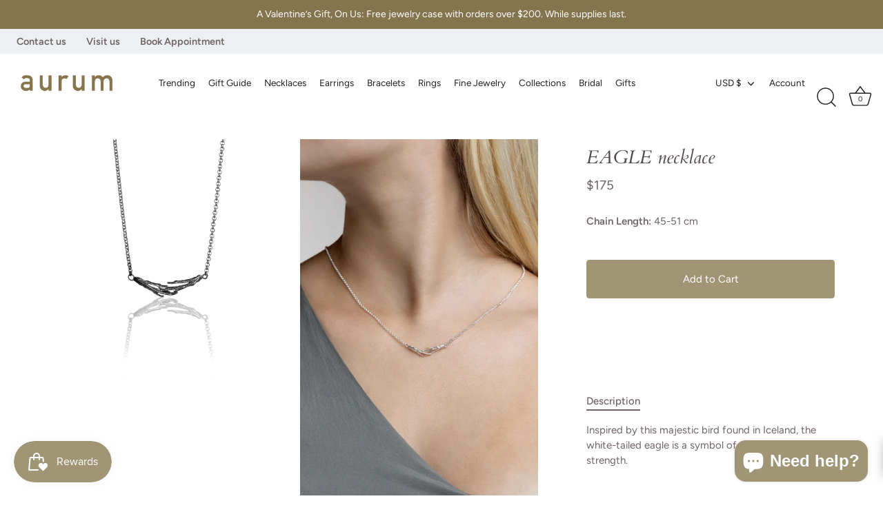

--- FILE ---
content_type: text/html; charset=utf-8
request_url: https://aurumiceland.com/products/eagle-necklace-35
body_size: 82281
content:
<!doctype html>
<html class="no-js" lang="en">
<head>
  <!-- Showcase 7.0.0 -->

  <meta charset="utf-8" />
<meta name="viewport" content="width=device-width,initial-scale=1.0" />
<meta http-equiv="X-UA-Compatible" content="IE=edge">

<link rel="preconnect" href="https://cdn.shopify.com" crossorigin>
<link rel="preconnect" href="https://fonts.shopify.com" crossorigin>
<link rel="preconnect" href="https://monorail-edge.shopifysvc.com"><link rel="preload" as="font" href="//aurumiceland.com/cdn/fonts/figtree/figtree_n4.3c0838aba1701047e60be6a99a1b0a40ce9b8419.woff2" type="font/woff2" crossorigin><link rel="preload" as="font" href="//aurumiceland.com/cdn/fonts/figtree/figtree_n4.3c0838aba1701047e60be6a99a1b0a40ce9b8419.woff2" type="font/woff2" crossorigin><link rel="preload" as="font" href="//aurumiceland.com/cdn/fonts/cardo/cardo_i4.0e32d2e32a36e77888e9a063b238f6034ace33a8.woff2" type="font/woff2" crossorigin><link rel="preload" as="font" href="//aurumiceland.com/cdn/fonts/jost/jost_n4.d47a1b6347ce4a4c9f437608011273009d91f2b7.woff2" type="font/woff2" crossorigin><link rel="preload" href="//aurumiceland.com/cdn/shop/t/28/assets/vendor.min.js?v=36987075639955835061757475978" as="script">
<link rel="preload" href="//aurumiceland.com/cdn/shop/t/28/assets/theme.js?v=82787009197314229191760582395" as="script"><link rel="canonical" href="https://aurumiceland.com/products/eagle-necklace-35" /><link rel="icon" href="//aurumiceland.com/cdn/shop/files/apple-touch-icon.png?crop=center&height=48&v=1731327584&width=48" type="image/png"><meta name="description" content="Inspired by this majestic bird found in Iceland, the white-tailed eagle is a symbol of freedom and strength. Size: 0.5 x 2.5 cm. Chain: 42 - 45 cm.Material: Oxidized 925 silver. Code: EAGLE 213 OX (The model is wearing the necklace in silver)">
<style>
    @font-face {
  font-family: Figtree;
  font-weight: 400;
  font-style: normal;
  font-display: swap;
  src: url("//aurumiceland.com/cdn/fonts/figtree/figtree_n4.3c0838aba1701047e60be6a99a1b0a40ce9b8419.woff2") format("woff2"),
       url("//aurumiceland.com/cdn/fonts/figtree/figtree_n4.c0575d1db21fc3821f17fd6617d3dee552312137.woff") format("woff");
}

    @font-face {
  font-family: Figtree;
  font-weight: 500;
  font-style: normal;
  font-display: swap;
  src: url("//aurumiceland.com/cdn/fonts/figtree/figtree_n5.3b6b7df38aa5986536945796e1f947445832047c.woff2") format("woff2"),
       url("//aurumiceland.com/cdn/fonts/figtree/figtree_n5.f26bf6dcae278b0ed902605f6605fa3338e81dab.woff") format("woff");
}

    @font-face {
  font-family: Figtree;
  font-weight: 600;
  font-style: normal;
  font-display: swap;
  src: url("//aurumiceland.com/cdn/fonts/figtree/figtree_n6.9d1ea52bb49a0a86cfd1b0383d00f83d3fcc14de.woff2") format("woff2"),
       url("//aurumiceland.com/cdn/fonts/figtree/figtree_n6.f0fcdea525a0e47b2ae4ab645832a8e8a96d31d3.woff") format("woff");
}

    @font-face {
  font-family: Figtree;
  font-weight: 700;
  font-style: normal;
  font-display: swap;
  src: url("//aurumiceland.com/cdn/fonts/figtree/figtree_n7.2fd9bfe01586148e644724096c9d75e8c7a90e55.woff2") format("woff2"),
       url("//aurumiceland.com/cdn/fonts/figtree/figtree_n7.ea05de92d862f9594794ab281c4c3a67501ef5fc.woff") format("woff");
}

    @font-face {
  font-family: Figtree;
  font-weight: 400;
  font-style: italic;
  font-display: swap;
  src: url("//aurumiceland.com/cdn/fonts/figtree/figtree_i4.89f7a4275c064845c304a4cf8a4a586060656db2.woff2") format("woff2"),
       url("//aurumiceland.com/cdn/fonts/figtree/figtree_i4.6f955aaaafc55a22ffc1f32ecf3756859a5ad3e2.woff") format("woff");
}

    @font-face {
  font-family: Figtree;
  font-weight: 700;
  font-style: italic;
  font-display: swap;
  src: url("//aurumiceland.com/cdn/fonts/figtree/figtree_i7.06add7096a6f2ab742e09ec7e498115904eda1fe.woff2") format("woff2"),
       url("//aurumiceland.com/cdn/fonts/figtree/figtree_i7.ee584b5fcaccdbb5518c0228158941f8df81b101.woff") format("woff");
}

    @font-face {
  font-family: Cardo;
  font-weight: 400;
  font-style: italic;
  font-display: swap;
  src: url("//aurumiceland.com/cdn/fonts/cardo/cardo_i4.0e32d2e32a36e77888e9a063b238f6034ace33a8.woff2") format("woff2"),
       url("//aurumiceland.com/cdn/fonts/cardo/cardo_i4.40eb4278c959c5ae2eecf636849faa186b42d298.woff") format("woff");
}

    @font-face {
  font-family: Figtree;
  font-weight: 400;
  font-style: normal;
  font-display: swap;
  src: url("//aurumiceland.com/cdn/fonts/figtree/figtree_n4.3c0838aba1701047e60be6a99a1b0a40ce9b8419.woff2") format("woff2"),
       url("//aurumiceland.com/cdn/fonts/figtree/figtree_n4.c0575d1db21fc3821f17fd6617d3dee552312137.woff") format("woff");
}

    @font-face {
  font-family: Jost;
  font-weight: 400;
  font-style: normal;
  font-display: swap;
  src: url("//aurumiceland.com/cdn/fonts/jost/jost_n4.d47a1b6347ce4a4c9f437608011273009d91f2b7.woff2") format("woff2"),
       url("//aurumiceland.com/cdn/fonts/jost/jost_n4.791c46290e672b3f85c3d1c651ef2efa3819eadd.woff") format("woff");
}

  </style>

  <meta name="theme-color" content="#a09575">

  <title>
    EAGLE necklace &ndash; AURUM by Guðbjörg
  </title>

  <meta property="og:site_name" content="AURUM by Guðbjörg">
<meta property="og:url" content="https://aurumiceland.com/products/eagle-necklace-35">
<meta property="og:title" content="EAGLE necklace">
<meta property="og:type" content="product">
<meta property="og:description" content="Inspired by this majestic bird found in Iceland, the white-tailed eagle is a symbol of freedom and strength. Size: 0.5 x 2.5 cm. Chain: 42 - 45 cm.Material: Oxidized 925 silver. Code: EAGLE 213 OX (The model is wearing the necklace in silver)"><meta property="og:image" content="http://aurumiceland.com/cdn/shop/products/Eagle_213_1_1200x1200.jpg?v=1676490965">
  <meta property="og:image:secure_url" content="https://aurumiceland.com/cdn/shop/products/Eagle_213_1_1200x1200.jpg?v=1676490965">
  <meta property="og:image:width" content="1048">
  <meta property="og:image:height" content="1048"><meta property="og:price:amount" content="175">
  <meta property="og:price:currency" content="USD"><meta name="twitter:card" content="summary_large_image">
<meta name="twitter:title" content="EAGLE necklace">
<meta name="twitter:description" content="Inspired by this majestic bird found in Iceland, the white-tailed eagle is a symbol of freedom and strength. Size: 0.5 x 2.5 cm. Chain: 42 - 45 cm.Material: Oxidized 925 silver. Code: EAGLE 213 OX (The model is wearing the necklace in silver)">


  <style data-shopify>
    :root {
      --viewport-height: 100vh;
      --viewport-height-first-section: 100vh;
      --nav-height: 0;
      --color-free-shipping-bar-bg: #cccccc;
      --color-free-shipping-bar-fill: #000000;
    }
  </style>

  <link href="//aurumiceland.com/cdn/shop/t/28/assets/styles.css?v=178888919379938917721762296119" rel="stylesheet" type="text/css" media="all" />

  <script>window.performance && window.performance.mark && window.performance.mark('shopify.content_for_header.start');</script><meta id="shopify-digital-wallet" name="shopify-digital-wallet" content="/54764994745/digital_wallets/dialog">
<meta name="shopify-checkout-api-token" content="3ff36766b8782196c66c59372b0da3be">
<meta id="in-context-paypal-metadata" data-shop-id="54764994745" data-venmo-supported="true" data-environment="production" data-locale="en_US" data-paypal-v4="true" data-currency="USD">
<link rel="alternate" type="application/json+oembed" href="https://aurumiceland.com/products/eagle-necklace-35.oembed">
<script async="async" src="/checkouts/internal/preloads.js?locale=en-US"></script>
<link rel="preconnect" href="https://shop.app" crossorigin="anonymous">
<script async="async" src="https://shop.app/checkouts/internal/preloads.js?locale=en-US&shop_id=54764994745" crossorigin="anonymous"></script>
<script id="apple-pay-shop-capabilities" type="application/json">{"shopId":54764994745,"countryCode":"US","currencyCode":"USD","merchantCapabilities":["supports3DS"],"merchantId":"gid:\/\/shopify\/Shop\/54764994745","merchantName":"AURUM by Guðbjörg","requiredBillingContactFields":["postalAddress","email","phone"],"requiredShippingContactFields":["postalAddress","email","phone"],"shippingType":"shipping","supportedNetworks":["visa","masterCard","amex","discover","elo","jcb"],"total":{"type":"pending","label":"AURUM by Guðbjörg","amount":"1.00"},"shopifyPaymentsEnabled":true,"supportsSubscriptions":true}</script>
<script id="shopify-features" type="application/json">{"accessToken":"3ff36766b8782196c66c59372b0da3be","betas":["rich-media-storefront-analytics"],"domain":"aurumiceland.com","predictiveSearch":true,"shopId":54764994745,"locale":"en"}</script>
<script>var Shopify = Shopify || {};
Shopify.shop = "aurum-iceland-inc.myshopify.com";
Shopify.locale = "en";
Shopify.currency = {"active":"USD","rate":"1.0"};
Shopify.country = "US";
Shopify.theme = {"name":"[HP] Showcase | Carousel\/Free shipping bar","id":154378993907,"schema_name":"Showcase","schema_version":"7.0.0","theme_store_id":677,"role":"main"};
Shopify.theme.handle = "null";
Shopify.theme.style = {"id":null,"handle":null};
Shopify.cdnHost = "aurumiceland.com/cdn";
Shopify.routes = Shopify.routes || {};
Shopify.routes.root = "/";</script>
<script type="module">!function(o){(o.Shopify=o.Shopify||{}).modules=!0}(window);</script>
<script>!function(o){function n(){var o=[];function n(){o.push(Array.prototype.slice.apply(arguments))}return n.q=o,n}var t=o.Shopify=o.Shopify||{};t.loadFeatures=n(),t.autoloadFeatures=n()}(window);</script>
<script>
  window.ShopifyPay = window.ShopifyPay || {};
  window.ShopifyPay.apiHost = "shop.app\/pay";
  window.ShopifyPay.redirectState = null;
</script>
<script id="shop-js-analytics" type="application/json">{"pageType":"product"}</script>
<script defer="defer" async type="module" src="//aurumiceland.com/cdn/shopifycloud/shop-js/modules/v2/client.init-shop-cart-sync_BT-GjEfc.en.esm.js"></script>
<script defer="defer" async type="module" src="//aurumiceland.com/cdn/shopifycloud/shop-js/modules/v2/chunk.common_D58fp_Oc.esm.js"></script>
<script defer="defer" async type="module" src="//aurumiceland.com/cdn/shopifycloud/shop-js/modules/v2/chunk.modal_xMitdFEc.esm.js"></script>
<script type="module">
  await import("//aurumiceland.com/cdn/shopifycloud/shop-js/modules/v2/client.init-shop-cart-sync_BT-GjEfc.en.esm.js");
await import("//aurumiceland.com/cdn/shopifycloud/shop-js/modules/v2/chunk.common_D58fp_Oc.esm.js");
await import("//aurumiceland.com/cdn/shopifycloud/shop-js/modules/v2/chunk.modal_xMitdFEc.esm.js");

  window.Shopify.SignInWithShop?.initShopCartSync?.({"fedCMEnabled":true,"windoidEnabled":true});

</script>
<script defer="defer" async type="module" src="//aurumiceland.com/cdn/shopifycloud/shop-js/modules/v2/client.payment-terms_Ci9AEqFq.en.esm.js"></script>
<script defer="defer" async type="module" src="//aurumiceland.com/cdn/shopifycloud/shop-js/modules/v2/chunk.common_D58fp_Oc.esm.js"></script>
<script defer="defer" async type="module" src="//aurumiceland.com/cdn/shopifycloud/shop-js/modules/v2/chunk.modal_xMitdFEc.esm.js"></script>
<script type="module">
  await import("//aurumiceland.com/cdn/shopifycloud/shop-js/modules/v2/client.payment-terms_Ci9AEqFq.en.esm.js");
await import("//aurumiceland.com/cdn/shopifycloud/shop-js/modules/v2/chunk.common_D58fp_Oc.esm.js");
await import("//aurumiceland.com/cdn/shopifycloud/shop-js/modules/v2/chunk.modal_xMitdFEc.esm.js");

  
</script>
<script>
  window.Shopify = window.Shopify || {};
  if (!window.Shopify.featureAssets) window.Shopify.featureAssets = {};
  window.Shopify.featureAssets['shop-js'] = {"shop-cart-sync":["modules/v2/client.shop-cart-sync_DZOKe7Ll.en.esm.js","modules/v2/chunk.common_D58fp_Oc.esm.js","modules/v2/chunk.modal_xMitdFEc.esm.js"],"init-fed-cm":["modules/v2/client.init-fed-cm_B6oLuCjv.en.esm.js","modules/v2/chunk.common_D58fp_Oc.esm.js","modules/v2/chunk.modal_xMitdFEc.esm.js"],"shop-cash-offers":["modules/v2/client.shop-cash-offers_D2sdYoxE.en.esm.js","modules/v2/chunk.common_D58fp_Oc.esm.js","modules/v2/chunk.modal_xMitdFEc.esm.js"],"shop-login-button":["modules/v2/client.shop-login-button_QeVjl5Y3.en.esm.js","modules/v2/chunk.common_D58fp_Oc.esm.js","modules/v2/chunk.modal_xMitdFEc.esm.js"],"pay-button":["modules/v2/client.pay-button_DXTOsIq6.en.esm.js","modules/v2/chunk.common_D58fp_Oc.esm.js","modules/v2/chunk.modal_xMitdFEc.esm.js"],"shop-button":["modules/v2/client.shop-button_DQZHx9pm.en.esm.js","modules/v2/chunk.common_D58fp_Oc.esm.js","modules/v2/chunk.modal_xMitdFEc.esm.js"],"avatar":["modules/v2/client.avatar_BTnouDA3.en.esm.js"],"init-windoid":["modules/v2/client.init-windoid_CR1B-cfM.en.esm.js","modules/v2/chunk.common_D58fp_Oc.esm.js","modules/v2/chunk.modal_xMitdFEc.esm.js"],"init-shop-for-new-customer-accounts":["modules/v2/client.init-shop-for-new-customer-accounts_C_vY_xzh.en.esm.js","modules/v2/client.shop-login-button_QeVjl5Y3.en.esm.js","modules/v2/chunk.common_D58fp_Oc.esm.js","modules/v2/chunk.modal_xMitdFEc.esm.js"],"init-shop-email-lookup-coordinator":["modules/v2/client.init-shop-email-lookup-coordinator_BI7n9ZSv.en.esm.js","modules/v2/chunk.common_D58fp_Oc.esm.js","modules/v2/chunk.modal_xMitdFEc.esm.js"],"init-shop-cart-sync":["modules/v2/client.init-shop-cart-sync_BT-GjEfc.en.esm.js","modules/v2/chunk.common_D58fp_Oc.esm.js","modules/v2/chunk.modal_xMitdFEc.esm.js"],"shop-toast-manager":["modules/v2/client.shop-toast-manager_DiYdP3xc.en.esm.js","modules/v2/chunk.common_D58fp_Oc.esm.js","modules/v2/chunk.modal_xMitdFEc.esm.js"],"init-customer-accounts":["modules/v2/client.init-customer-accounts_D9ZNqS-Q.en.esm.js","modules/v2/client.shop-login-button_QeVjl5Y3.en.esm.js","modules/v2/chunk.common_D58fp_Oc.esm.js","modules/v2/chunk.modal_xMitdFEc.esm.js"],"init-customer-accounts-sign-up":["modules/v2/client.init-customer-accounts-sign-up_iGw4briv.en.esm.js","modules/v2/client.shop-login-button_QeVjl5Y3.en.esm.js","modules/v2/chunk.common_D58fp_Oc.esm.js","modules/v2/chunk.modal_xMitdFEc.esm.js"],"shop-follow-button":["modules/v2/client.shop-follow-button_CqMgW2wH.en.esm.js","modules/v2/chunk.common_D58fp_Oc.esm.js","modules/v2/chunk.modal_xMitdFEc.esm.js"],"checkout-modal":["modules/v2/client.checkout-modal_xHeaAweL.en.esm.js","modules/v2/chunk.common_D58fp_Oc.esm.js","modules/v2/chunk.modal_xMitdFEc.esm.js"],"shop-login":["modules/v2/client.shop-login_D91U-Q7h.en.esm.js","modules/v2/chunk.common_D58fp_Oc.esm.js","modules/v2/chunk.modal_xMitdFEc.esm.js"],"lead-capture":["modules/v2/client.lead-capture_BJmE1dJe.en.esm.js","modules/v2/chunk.common_D58fp_Oc.esm.js","modules/v2/chunk.modal_xMitdFEc.esm.js"],"payment-terms":["modules/v2/client.payment-terms_Ci9AEqFq.en.esm.js","modules/v2/chunk.common_D58fp_Oc.esm.js","modules/v2/chunk.modal_xMitdFEc.esm.js"]};
</script>
<script>(function() {
  var isLoaded = false;
  function asyncLoad() {
    if (isLoaded) return;
    isLoaded = true;
    var urls = ["https:\/\/favorites-wishlist-cdn.shopstorm.com\/assets\/wishl-3d458c5d75440b09470bef2859ae23ae9732527ce0cc4742986a0332faecee6d.js?shop=aurum-iceland-inc.myshopify.com","https:\/\/frankie.hiplee.com\/scripts\/ha_953beb68f5750ae9e650ba8a2ff7867d.js?shop=aurum-iceland-inc.myshopify.com","https:\/\/js.smile.io\/v1\/smile-shopify.js?shop=aurum-iceland-inc.myshopify.com","https:\/\/stores.enzuzo.com\/apps\/enzuzo\/static\/js\/__enzuzo-cookiebar.js?uuid=e184b1ce-aa7b-11ec-bf1c-838fd1406e93\u0026shop=aurum-iceland-inc.myshopify.com"];
    for (var i = 0; i < urls.length; i++) {
      var s = document.createElement('script');
      s.type = 'text/javascript';
      s.async = true;
      s.src = urls[i];
      var x = document.getElementsByTagName('script')[0];
      x.parentNode.insertBefore(s, x);
    }
  };
  if(window.attachEvent) {
    window.attachEvent('onload', asyncLoad);
  } else {
    window.addEventListener('load', asyncLoad, false);
  }
})();</script>
<script id="__st">var __st={"a":54764994745,"offset":-18000,"reqid":"5b3e0779-3c53-423c-bca6-425b42ac9c88-1769339567","pageurl":"aurumiceland.com\/products\/eagle-necklace-35","u":"bcb77e080347","p":"product","rtyp":"product","rid":7971611246835};</script>
<script>window.ShopifyPaypalV4VisibilityTracking = true;</script>
<script id="captcha-bootstrap">!function(){'use strict';const t='contact',e='account',n='new_comment',o=[[t,t],['blogs',n],['comments',n],[t,'customer']],c=[[e,'customer_login'],[e,'guest_login'],[e,'recover_customer_password'],[e,'create_customer']],r=t=>t.map((([t,e])=>`form[action*='/${t}']:not([data-nocaptcha='true']) input[name='form_type'][value='${e}']`)).join(','),a=t=>()=>t?[...document.querySelectorAll(t)].map((t=>t.form)):[];function s(){const t=[...o],e=r(t);return a(e)}const i='password',u='form_key',d=['recaptcha-v3-token','g-recaptcha-response','h-captcha-response',i],f=()=>{try{return window.sessionStorage}catch{return}},m='__shopify_v',_=t=>t.elements[u];function p(t,e,n=!1){try{const o=window.sessionStorage,c=JSON.parse(o.getItem(e)),{data:r}=function(t){const{data:e,action:n}=t;return t[m]||n?{data:e,action:n}:{data:t,action:n}}(c);for(const[e,n]of Object.entries(r))t.elements[e]&&(t.elements[e].value=n);n&&o.removeItem(e)}catch(o){console.error('form repopulation failed',{error:o})}}const l='form_type',E='cptcha';function T(t){t.dataset[E]=!0}const w=window,h=w.document,L='Shopify',v='ce_forms',y='captcha';let A=!1;((t,e)=>{const n=(g='f06e6c50-85a8-45c8-87d0-21a2b65856fe',I='https://cdn.shopify.com/shopifycloud/storefront-forms-hcaptcha/ce_storefront_forms_captcha_hcaptcha.v1.5.2.iife.js',D={infoText:'Protected by hCaptcha',privacyText:'Privacy',termsText:'Terms'},(t,e,n)=>{const o=w[L][v],c=o.bindForm;if(c)return c(t,g,e,D).then(n);var r;o.q.push([[t,g,e,D],n]),r=I,A||(h.body.append(Object.assign(h.createElement('script'),{id:'captcha-provider',async:!0,src:r})),A=!0)});var g,I,D;w[L]=w[L]||{},w[L][v]=w[L][v]||{},w[L][v].q=[],w[L][y]=w[L][y]||{},w[L][y].protect=function(t,e){n(t,void 0,e),T(t)},Object.freeze(w[L][y]),function(t,e,n,w,h,L){const[v,y,A,g]=function(t,e,n){const i=e?o:[],u=t?c:[],d=[...i,...u],f=r(d),m=r(i),_=r(d.filter((([t,e])=>n.includes(e))));return[a(f),a(m),a(_),s()]}(w,h,L),I=t=>{const e=t.target;return e instanceof HTMLFormElement?e:e&&e.form},D=t=>v().includes(t);t.addEventListener('submit',(t=>{const e=I(t);if(!e)return;const n=D(e)&&!e.dataset.hcaptchaBound&&!e.dataset.recaptchaBound,o=_(e),c=g().includes(e)&&(!o||!o.value);(n||c)&&t.preventDefault(),c&&!n&&(function(t){try{if(!f())return;!function(t){const e=f();if(!e)return;const n=_(t);if(!n)return;const o=n.value;o&&e.removeItem(o)}(t);const e=Array.from(Array(32),(()=>Math.random().toString(36)[2])).join('');!function(t,e){_(t)||t.append(Object.assign(document.createElement('input'),{type:'hidden',name:u})),t.elements[u].value=e}(t,e),function(t,e){const n=f();if(!n)return;const o=[...t.querySelectorAll(`input[type='${i}']`)].map((({name:t})=>t)),c=[...d,...o],r={};for(const[a,s]of new FormData(t).entries())c.includes(a)||(r[a]=s);n.setItem(e,JSON.stringify({[m]:1,action:t.action,data:r}))}(t,e)}catch(e){console.error('failed to persist form',e)}}(e),e.submit())}));const S=(t,e)=>{t&&!t.dataset[E]&&(n(t,e.some((e=>e===t))),T(t))};for(const o of['focusin','change'])t.addEventListener(o,(t=>{const e=I(t);D(e)&&S(e,y())}));const B=e.get('form_key'),M=e.get(l),P=B&&M;t.addEventListener('DOMContentLoaded',(()=>{const t=y();if(P)for(const e of t)e.elements[l].value===M&&p(e,B);[...new Set([...A(),...v().filter((t=>'true'===t.dataset.shopifyCaptcha))])].forEach((e=>S(e,t)))}))}(h,new URLSearchParams(w.location.search),n,t,e,['guest_login'])})(!0,!0)}();</script>
<script integrity="sha256-4kQ18oKyAcykRKYeNunJcIwy7WH5gtpwJnB7kiuLZ1E=" data-source-attribution="shopify.loadfeatures" defer="defer" src="//aurumiceland.com/cdn/shopifycloud/storefront/assets/storefront/load_feature-a0a9edcb.js" crossorigin="anonymous"></script>
<script crossorigin="anonymous" defer="defer" src="//aurumiceland.com/cdn/shopifycloud/storefront/assets/shopify_pay/storefront-65b4c6d7.js?v=20250812"></script>
<script data-source-attribution="shopify.dynamic_checkout.dynamic.init">var Shopify=Shopify||{};Shopify.PaymentButton=Shopify.PaymentButton||{isStorefrontPortableWallets:!0,init:function(){window.Shopify.PaymentButton.init=function(){};var t=document.createElement("script");t.src="https://aurumiceland.com/cdn/shopifycloud/portable-wallets/latest/portable-wallets.en.js",t.type="module",document.head.appendChild(t)}};
</script>
<script data-source-attribution="shopify.dynamic_checkout.buyer_consent">
  function portableWalletsHideBuyerConsent(e){var t=document.getElementById("shopify-buyer-consent"),n=document.getElementById("shopify-subscription-policy-button");t&&n&&(t.classList.add("hidden"),t.setAttribute("aria-hidden","true"),n.removeEventListener("click",e))}function portableWalletsShowBuyerConsent(e){var t=document.getElementById("shopify-buyer-consent"),n=document.getElementById("shopify-subscription-policy-button");t&&n&&(t.classList.remove("hidden"),t.removeAttribute("aria-hidden"),n.addEventListener("click",e))}window.Shopify?.PaymentButton&&(window.Shopify.PaymentButton.hideBuyerConsent=portableWalletsHideBuyerConsent,window.Shopify.PaymentButton.showBuyerConsent=portableWalletsShowBuyerConsent);
</script>
<script data-source-attribution="shopify.dynamic_checkout.cart.bootstrap">document.addEventListener("DOMContentLoaded",(function(){function t(){return document.querySelector("shopify-accelerated-checkout-cart, shopify-accelerated-checkout")}if(t())Shopify.PaymentButton.init();else{new MutationObserver((function(e,n){t()&&(Shopify.PaymentButton.init(),n.disconnect())})).observe(document.body,{childList:!0,subtree:!0})}}));
</script>
<link id="shopify-accelerated-checkout-styles" rel="stylesheet" media="screen" href="https://aurumiceland.com/cdn/shopifycloud/portable-wallets/latest/accelerated-checkout-backwards-compat.css" crossorigin="anonymous">
<style id="shopify-accelerated-checkout-cart">
        #shopify-buyer-consent {
  margin-top: 1em;
  display: inline-block;
  width: 100%;
}

#shopify-buyer-consent.hidden {
  display: none;
}

#shopify-subscription-policy-button {
  background: none;
  border: none;
  padding: 0;
  text-decoration: underline;
  font-size: inherit;
  cursor: pointer;
}

#shopify-subscription-policy-button::before {
  box-shadow: none;
}

      </style>

<script>window.performance && window.performance.mark && window.performance.mark('shopify.content_for_header.end');</script>

  <script>
    document.documentElement.className = document.documentElement.className.replace('no-js', 'js');
    window.theme = window.theme || {};
    
      theme.money_format_with_code_preference = "${{amount_no_decimals}}";
    
    theme.money_format = "${{amount_no_decimals}}";
    theme.money_container = '.theme-money';
    theme.strings = {
      previous: "Previous",
      next: "Next",
      close: "Close",
      addressError: "Error looking up that address",
      addressNoResults: "No results for that address",
      addressQueryLimit: "You have exceeded the Google API usage limit. Consider upgrading to a \u003ca href=\"https:\/\/developers.google.com\/maps\/premium\/usage-limits\"\u003ePremium Plan\u003c\/a\u003e.",
      authError: "There was a problem authenticating your Google Maps API Key.",
      back: "Back",
      cartConfirmation: "You must agree to the terms and conditions before continuing.",
      loadMore: "Load more",
      infiniteScrollNoMore: "No more results",
      priceNonExistent: "Unavailable",
      buttonDefault: "Add to Cart",
      buttonPreorder: "Pre-order",
      buttonNoStock: "Out of stock",
      buttonNoVariant: "Unavailable",
      variantNoStock: "Sold out",
      unitPriceSeparator: " \/ ",
      colorBoxPrevious: "Previous",
      colorBoxNext: "Next",
      colorBoxClose: "Close",
      navigateHome: "Home",
      productAddingToCart: "Adding",
      productAddedToCart: "Added to cart",
      popupWasAdded: "was added to your cart",
      popupCheckout: "Checkout",
      popupContinueShopping: "Continue shopping",
      onlyXLeft: "[[ quantity ]] in stock",
      priceSoldOut: "Sold Out",
      inventoryLowStock: "Low stock",
      inventoryInStock: "In stock",
      loading: "Loading...",
      viewCart: "View cart",
      page: "Page {{ page }}",
      imageSlider: "Image slider",
      clearAll: "Clear all"
    };
    theme.routes = {
      root_url: '/',
      cart_url: '/cart',
      cart_add_url: '/cart/add',
      cart_change_url: '/cart/change',
      cart_update_url: '/cart/update.js',
      checkout: '/checkout'
    };
    theme.settings = {
      animationEnabledDesktop: true,
      animationEnabledMobile: true
    };

    theme.checkViewportFillers = function(){
      var toggleState = false;
      var elPageContent = document.getElementById('page-content');
      if(elPageContent) {
        var elOverlapSection = elPageContent.querySelector('.header-overlap-section');
        if (elOverlapSection) {
          var padding = parseInt(getComputedStyle(elPageContent).getPropertyValue('padding-top'));
          toggleState = ((Math.round(elOverlapSection.offsetTop) - padding) === 0);
        }
      }
      if(toggleState) {
        document.getElementsByTagName('body')[0].classList.add('header-section-overlap');
      } else {
        document.getElementsByTagName('body')[0].classList.remove('header-section-overlap');
      }
    };

    theme.assessAltLogo = function(){
      var elsOverlappers = document.querySelectorAll('.needs-alt-logo');
      var useAltLogo = false;
      if(elsOverlappers.length) {
        var elSiteControl = document.querySelector('#site-control');
        var elSiteControlInner = document.querySelector('#site-control .site-control__inner');
        var headerMid = elSiteControlInner.offsetTop + elSiteControl.offsetTop + elSiteControlInner.offsetHeight / 2;
        Array.prototype.forEach.call(elsOverlappers, function(el, i){
          var thisTop = el.getBoundingClientRect().top;
          var thisBottom = thisTop + el.offsetHeight;
          if(headerMid > thisTop && headerMid < thisBottom) {
            useAltLogo = true;
            return false;
          }
        });
      }
      if(useAltLogo) {
        document.getElementsByTagName('body')[0].classList.add('use-alt-logo');
      } else {
        document.getElementsByTagName('body')[0].classList.remove('use-alt-logo');
      }
    };
  </script>
<script type="text/javascript">if(typeof window.hulkappsWishlist === 'undefined') {
        window.hulkappsWishlist = {};
        }
        window.hulkappsWishlist.baseURL = '/apps/advanced-wishlist/api';
        window.hulkappsWishlist.hasAppBlockSupport = '1';
        </script>


<!-- BEGIN app block: shopify://apps/pagefly-page-builder/blocks/app-embed/83e179f7-59a0-4589-8c66-c0dddf959200 -->

<!-- BEGIN app snippet: pagefly-cro-ab-testing-main -->







<script>
  ;(function () {
    const url = new URL(window.location)
    const viewParam = url.searchParams.get('view')
    if (viewParam && viewParam.includes('variant-pf-')) {
      url.searchParams.set('pf_v', viewParam)
      url.searchParams.delete('view')
      window.history.replaceState({}, '', url)
    }
  })()
</script>



<script type='module'>
  
  window.PAGEFLY_CRO = window.PAGEFLY_CRO || {}

  window.PAGEFLY_CRO['data_debug'] = {
    original_template_suffix: "all_products",
    allow_ab_test: false,
    ab_test_start_time: 0,
    ab_test_end_time: 0,
    today_date_time: 1769339567000,
  }
  window.PAGEFLY_CRO['GA4'] = { enabled: false}
</script>

<!-- END app snippet -->








  <script src='https://cdn.shopify.com/extensions/019bb4f9-aed6-78a3-be91-e9d44663e6bf/pagefly-page-builder-215/assets/pagefly-helper.js' defer='defer'></script>

  <script src='https://cdn.shopify.com/extensions/019bb4f9-aed6-78a3-be91-e9d44663e6bf/pagefly-page-builder-215/assets/pagefly-general-helper.js' defer='defer'></script>

  <script src='https://cdn.shopify.com/extensions/019bb4f9-aed6-78a3-be91-e9d44663e6bf/pagefly-page-builder-215/assets/pagefly-snap-slider.js' defer='defer'></script>

  <script src='https://cdn.shopify.com/extensions/019bb4f9-aed6-78a3-be91-e9d44663e6bf/pagefly-page-builder-215/assets/pagefly-slideshow-v3.js' defer='defer'></script>

  <script src='https://cdn.shopify.com/extensions/019bb4f9-aed6-78a3-be91-e9d44663e6bf/pagefly-page-builder-215/assets/pagefly-slideshow-v4.js' defer='defer'></script>

  <script src='https://cdn.shopify.com/extensions/019bb4f9-aed6-78a3-be91-e9d44663e6bf/pagefly-page-builder-215/assets/pagefly-glider.js' defer='defer'></script>

  <script src='https://cdn.shopify.com/extensions/019bb4f9-aed6-78a3-be91-e9d44663e6bf/pagefly-page-builder-215/assets/pagefly-slideshow-v1-v2.js' defer='defer'></script>

  <script src='https://cdn.shopify.com/extensions/019bb4f9-aed6-78a3-be91-e9d44663e6bf/pagefly-page-builder-215/assets/pagefly-product-media.js' defer='defer'></script>

  <script src='https://cdn.shopify.com/extensions/019bb4f9-aed6-78a3-be91-e9d44663e6bf/pagefly-page-builder-215/assets/pagefly-product.js' defer='defer'></script>


<script id='pagefly-helper-data' type='application/json'>
  {
    "page_optimization": {
      "assets_prefetching": false
    },
    "elements_asset_mapper": {
      "Accordion": "https://cdn.shopify.com/extensions/019bb4f9-aed6-78a3-be91-e9d44663e6bf/pagefly-page-builder-215/assets/pagefly-accordion.js",
      "Accordion3": "https://cdn.shopify.com/extensions/019bb4f9-aed6-78a3-be91-e9d44663e6bf/pagefly-page-builder-215/assets/pagefly-accordion3.js",
      "CountDown": "https://cdn.shopify.com/extensions/019bb4f9-aed6-78a3-be91-e9d44663e6bf/pagefly-page-builder-215/assets/pagefly-countdown.js",
      "GMap1": "https://cdn.shopify.com/extensions/019bb4f9-aed6-78a3-be91-e9d44663e6bf/pagefly-page-builder-215/assets/pagefly-gmap.js",
      "GMap2": "https://cdn.shopify.com/extensions/019bb4f9-aed6-78a3-be91-e9d44663e6bf/pagefly-page-builder-215/assets/pagefly-gmap.js",
      "GMapBasicV2": "https://cdn.shopify.com/extensions/019bb4f9-aed6-78a3-be91-e9d44663e6bf/pagefly-page-builder-215/assets/pagefly-gmap.js",
      "GMapAdvancedV2": "https://cdn.shopify.com/extensions/019bb4f9-aed6-78a3-be91-e9d44663e6bf/pagefly-page-builder-215/assets/pagefly-gmap.js",
      "HTML.Video": "https://cdn.shopify.com/extensions/019bb4f9-aed6-78a3-be91-e9d44663e6bf/pagefly-page-builder-215/assets/pagefly-htmlvideo.js",
      "HTML.Video2": "https://cdn.shopify.com/extensions/019bb4f9-aed6-78a3-be91-e9d44663e6bf/pagefly-page-builder-215/assets/pagefly-htmlvideo2.js",
      "HTML.Video3": "https://cdn.shopify.com/extensions/019bb4f9-aed6-78a3-be91-e9d44663e6bf/pagefly-page-builder-215/assets/pagefly-htmlvideo2.js",
      "BackgroundVideo": "https://cdn.shopify.com/extensions/019bb4f9-aed6-78a3-be91-e9d44663e6bf/pagefly-page-builder-215/assets/pagefly-htmlvideo2.js",
      "Instagram": "https://cdn.shopify.com/extensions/019bb4f9-aed6-78a3-be91-e9d44663e6bf/pagefly-page-builder-215/assets/pagefly-instagram.js",
      "Instagram2": "https://cdn.shopify.com/extensions/019bb4f9-aed6-78a3-be91-e9d44663e6bf/pagefly-page-builder-215/assets/pagefly-instagram.js",
      "Insta3": "https://cdn.shopify.com/extensions/019bb4f9-aed6-78a3-be91-e9d44663e6bf/pagefly-page-builder-215/assets/pagefly-instagram3.js",
      "Tabs": "https://cdn.shopify.com/extensions/019bb4f9-aed6-78a3-be91-e9d44663e6bf/pagefly-page-builder-215/assets/pagefly-tab.js",
      "Tabs3": "https://cdn.shopify.com/extensions/019bb4f9-aed6-78a3-be91-e9d44663e6bf/pagefly-page-builder-215/assets/pagefly-tab3.js",
      "ProductBox": "https://cdn.shopify.com/extensions/019bb4f9-aed6-78a3-be91-e9d44663e6bf/pagefly-page-builder-215/assets/pagefly-cart.js",
      "FBPageBox2": "https://cdn.shopify.com/extensions/019bb4f9-aed6-78a3-be91-e9d44663e6bf/pagefly-page-builder-215/assets/pagefly-facebook.js",
      "FBLikeButton2": "https://cdn.shopify.com/extensions/019bb4f9-aed6-78a3-be91-e9d44663e6bf/pagefly-page-builder-215/assets/pagefly-facebook.js",
      "TwitterFeed2": "https://cdn.shopify.com/extensions/019bb4f9-aed6-78a3-be91-e9d44663e6bf/pagefly-page-builder-215/assets/pagefly-twitter.js",
      "Paragraph4": "https://cdn.shopify.com/extensions/019bb4f9-aed6-78a3-be91-e9d44663e6bf/pagefly-page-builder-215/assets/pagefly-paragraph4.js",

      "AliReviews": "https://cdn.shopify.com/extensions/019bb4f9-aed6-78a3-be91-e9d44663e6bf/pagefly-page-builder-215/assets/pagefly-3rd-elements.js",
      "BackInStock": "https://cdn.shopify.com/extensions/019bb4f9-aed6-78a3-be91-e9d44663e6bf/pagefly-page-builder-215/assets/pagefly-3rd-elements.js",
      "GloboBackInStock": "https://cdn.shopify.com/extensions/019bb4f9-aed6-78a3-be91-e9d44663e6bf/pagefly-page-builder-215/assets/pagefly-3rd-elements.js",
      "GrowaveWishlist": "https://cdn.shopify.com/extensions/019bb4f9-aed6-78a3-be91-e9d44663e6bf/pagefly-page-builder-215/assets/pagefly-3rd-elements.js",
      "InfiniteOptionsShopPad": "https://cdn.shopify.com/extensions/019bb4f9-aed6-78a3-be91-e9d44663e6bf/pagefly-page-builder-215/assets/pagefly-3rd-elements.js",
      "InkybayProductPersonalizer": "https://cdn.shopify.com/extensions/019bb4f9-aed6-78a3-be91-e9d44663e6bf/pagefly-page-builder-215/assets/pagefly-3rd-elements.js",
      "LimeSpot": "https://cdn.shopify.com/extensions/019bb4f9-aed6-78a3-be91-e9d44663e6bf/pagefly-page-builder-215/assets/pagefly-3rd-elements.js",
      "Loox": "https://cdn.shopify.com/extensions/019bb4f9-aed6-78a3-be91-e9d44663e6bf/pagefly-page-builder-215/assets/pagefly-3rd-elements.js",
      "Opinew": "https://cdn.shopify.com/extensions/019bb4f9-aed6-78a3-be91-e9d44663e6bf/pagefly-page-builder-215/assets/pagefly-3rd-elements.js",
      "Powr": "https://cdn.shopify.com/extensions/019bb4f9-aed6-78a3-be91-e9d44663e6bf/pagefly-page-builder-215/assets/pagefly-3rd-elements.js",
      "ProductReviews": "https://cdn.shopify.com/extensions/019bb4f9-aed6-78a3-be91-e9d44663e6bf/pagefly-page-builder-215/assets/pagefly-3rd-elements.js",
      "PushOwl": "https://cdn.shopify.com/extensions/019bb4f9-aed6-78a3-be91-e9d44663e6bf/pagefly-page-builder-215/assets/pagefly-3rd-elements.js",
      "ReCharge": "https://cdn.shopify.com/extensions/019bb4f9-aed6-78a3-be91-e9d44663e6bf/pagefly-page-builder-215/assets/pagefly-3rd-elements.js",
      "Rivyo": "https://cdn.shopify.com/extensions/019bb4f9-aed6-78a3-be91-e9d44663e6bf/pagefly-page-builder-215/assets/pagefly-3rd-elements.js",
      "TrackingMore": "https://cdn.shopify.com/extensions/019bb4f9-aed6-78a3-be91-e9d44663e6bf/pagefly-page-builder-215/assets/pagefly-3rd-elements.js",
      "Vitals": "https://cdn.shopify.com/extensions/019bb4f9-aed6-78a3-be91-e9d44663e6bf/pagefly-page-builder-215/assets/pagefly-3rd-elements.js",
      "Wiser": "https://cdn.shopify.com/extensions/019bb4f9-aed6-78a3-be91-e9d44663e6bf/pagefly-page-builder-215/assets/pagefly-3rd-elements.js"
    },
    "custom_elements_mapper": {
      "pf-click-action-element": "https://cdn.shopify.com/extensions/019bb4f9-aed6-78a3-be91-e9d44663e6bf/pagefly-page-builder-215/assets/pagefly-click-action-element.js",
      "pf-dialog-element": "https://cdn.shopify.com/extensions/019bb4f9-aed6-78a3-be91-e9d44663e6bf/pagefly-page-builder-215/assets/pagefly-dialog-element.js"
    }
  }
</script>


<!-- END app block --><!-- BEGIN app block: shopify://apps/supergrid-by-depict/blocks/depict_brand_features/ad5c7d1f-ddfb-424b-b936-7f08c4544f6b -->


<!--
  Merchant: shopify-54764994745
  Market id: 45875443
  Collection id: 
-->
<script
  id="depict-grid-rendering-script"
  
    
      data-align-images="false"
    
  
  data-desktop-column-spacing=""
  data-desktop-row-spacing=""
  data-mobile-column-spacing=""
  data-mobile-row-spacing=""
  data-desktop-margin=""
  data-mobile-margin=""
  data-columns-mobile="2"
  data-columns-desktop="4"
  data-custom-css='null'
  data-remove-product-card-padding=""
  data-content-blocks="null"
  data-block-ids=""
  data-block-assets=""
  data-block-links=""
  data-duplicates="[]"
  data-collection-id=""
  data-storefront-access-key="cf848c9e634b08484526fb7dfdafbc42"
  data-current-page-product-ids="[]"
  data-default-sorting=""
  data-image-config="[]"
  data-should-show-watermark="true"
  data-collection-handle=""
  data-paginate='
    {
    "page_size": 50,
    "pages": 1,
    "current_page": 0
    }
  '
  data-ab-tests="null"
  
>
  //# allFunctionsCalledOnLoad
  
    try {
      localStorage.setItem('depict_market_id', 45875443);
    } catch (e) {
      console.error('[Depict] Failed to set depict_market_id:', e);
    }
  

  !function(){"use strict";var t=document.createElement("style");t.textContent='.depict-grid{--default-row-height:minmax(var(--sample-product-height),auto);grid-template-columns:repeat(var(--grid-columns),minmax(0,1fr))!important;gap:var(--grid-gap)!important;row-gap:var(--row-gap,var(--grid-gap))!important;align-items:unset!important;grid-auto-flow:dense!important;grid-template-rows:var(--grid-template-rows)!important;grid-auto-rows:var(--default-row-height)!important;display:grid!important}@media (width<=990px){.depict-grid{gap:var(--mobile-grid-gap)!important;row-gap:var(--mobile-row-gap,var(--mobile-grid-gap))!important}.depict-grid.mobile-custom-margin{margin:var(--mobile-custom-margin)!important}}@media (width>=991px){.depict-grid.desktop-custom-margin{margin:var(--desktop-custom-margin)!important}}.depict-grid:before,.depict-grid:after{display:none!important}.depict-grid>*{width:100%!important;max-width:unset!important;order:var(--order)!important;margin:0!important}.depict-grid>:not(.depict-content-block){grid-row:unset!important;grid-column:unset!important;grid-template-rows:unset!important}#depict-grid-rendering-script,depict-grid-start-beacon,depict-grid-end-beacon{display:none!important}.depict-content-block{grid-column:span var(--grid-column-span);grid-row:span var(--grid-row-span);aspect-ratio:var(--content-aspect-ratio,auto);display:flex!important}@media (pointer:fine){.depict-content-block:not(:hover) .depict-block-image.hover-image,.depict-content-block:has(.depict-block-image.hover-image):hover .depict-block-image:not(.hover-image){opacity:0}}.depict-content-block .d-instagram{right:8px;bottom:var(--instagram-bottom-distance);gap:0;transition:all .2s;display:flex;position:absolute;color:#fff!important}.depict-content-block .d-instagram svg{visibility:hidden;position:absolute}.depict-content-block .d-instagram .shadow-text{pointer-events:none!important;opacity:0!important;margin:0!important;padding:0!important;position:absolute!important}.depict-content-block .d-instagram .clipped-element{backdrop-filter:blur(200px);filter:grayscale()invert()contrast(100000%);min-height:var(--text-height);clip-path:var(--text-clip-path);-webkit-clip-path:var(--text-clip-path);min-width:var(--icon-width);transition:all .2s;display:flex}.depict-content-block:hover .d-instagram .clipped-element{min-width:calc(var(--icon-width) + var(--insta-gap) + var(--text-width))}.depict-content-spacer{height:var(--content-height,auto)}.depict-block-media{contain:strict;max-width:100%;margin-bottom:var(--bottom-alignment-spacing,0px);margin-top:var(--top-alignment-spacing,0px);--instagram-bottom-distance:8px;flex-grow:1;flex-basis:100%;align-self:stretch;align-items:stretch;position:relative}.depict-block-media,.depict-block-media:empty{display:flex!important}.depict-block-media .background-overlay{background:var(--overlay-color);position:absolute;inset:0;display:block!important}.depict-block-media .spacer-rect{width:100%;height:100%;fill:none!important}.depict-block-media .content-text{gap:var(--text-gap);align-items:var(--h-align);width:100%;height:100%;text-align:var(--h-align);justify-content:var(--v-align);flex-direction:column;padding:16px;display:flex;position:absolute}.depict-block-media .content-text:has(.text-part:nth-child(2)) .text-part{max-height:50%}.depict-block-media .content-text .text-part{overflow-clip-margin:2px;white-space:pre-wrap;color:var(--color);margin:0;font-weight:400;overflow:clip}.depict-block-media .content-text .text-part.bold{font-weight:700}.depict-block-media .content-text .text-part.underline{text-decoration:underline}.depict-block-media .content-text .text-part.italic{font-style:italic}.depict-block-media:has(.d-instagram) .content-text{height:calc(100% - (var(--instagram-bottom-distance) + var(--instagram-text-height)))}.depict-block-media video{object-fit:cover;flex-grow:1;width:100%;height:100%;position:absolute;inset:0}.depict-block-media video::-webkit-media-controls-panel{display:none!important}.depict-block-media .depict-block-image{object-fit:cover;width:100%;height:100%;transition:opacity .2s;inset:0}@media (pointer:fine){.depict-block-media .depict-block-image{position:absolute}}@media (pointer:coarse){.depict-block-media:has(.depict-block-image.hover-image){scroll-behavior:smooth;scroll-snap-type:x mandatory;scrollbar-width:none;overflow:auto hidden}.depict-block-media:has(.depict-block-image.hover-image) .depict-block-image{opacity:1;scroll-snap-align:start;flex:0 0 100%;position:static}.depict-block-media:has(.depict-block-image.hover-image):before,.depict-block-media:has(.depict-block-image.hover-image):after{color:#fff;opacity:.65;pointer-events:none;z-index:10;background:#000;border-radius:8px;padding:4px 6px;font-family:system-ui,-apple-system,Segoe UI,Roboto,Helvetica Neue,Arial,sans-serif;font-size:10px;line-height:1;position:absolute;bottom:8px}.depict-block-media:has(.depict-block-image.hover-image):before{content:"● ○";left:50%;transform:translate(-50%)}.depict-block-media:has(.depict-block-image.hover-image):after{content:"○ ●";right:-50%;transform:translate(50%)}}depict-watermark-container{z-index:1000000;color:#000;grid-column:1/-1;justify-content:center;width:100%;font-family:Inter,sans-serif;font-size:10px;font-weight:500;display:flex;position:sticky;bottom:28px}depict-watermark-container.d-fixed{position:fixed;left:0}.depict-watermark{backdrop-filter:blur(8px);color:#fff;white-space:nowrap;direction:ltr;background:#0000004d;border-radius:999px;justify-content:center;align-items:center;gap:4px;padding:5px 10px;text-decoration:none;display:flex;box-shadow:0 1px 2px #0a0d1408}.depict-watermark svg{height:1.6em}\n',document.head.appendChild(t);const e=Symbol("solid-proxy"),n="function"==typeof Proxy,o=Symbol("solid-track"),r={equals:(t,e)=>t===e};let i=P;const c=1,a=2,s={owned:null,cleanups:null,context:null,owner:null};var l=null;let u=null,d=null,f=null,p=null,g=0;function m(t,e){const n=d,o=l,r=0===t.length,i=o,c=r?s:{owned:null,cleanups:null,context:i?i.context:null,owner:i},a=r?t:()=>t((()=>y((()=>B(c)))));l=c,d=null;try{return C(a,!0)}finally{d=n,l=o}}function h(t,e){const n={value:t,observers:null,observerSlots:null,comparator:(e=e?Object.assign({},r,e):r).equals||void 0};return[O.bind(n),t=>("function"==typeof t&&(t=t(n.value)),M(n,t))]}function _(t,e,n){T(E(t,e,!1,c))}function v(t,e,n){i=D;const o=E(t,e,!1,c);o.user=!0,p?p.push(o):T(o)}function b(t,e,n){n=n?Object.assign({},r,n):r;const o=E(t,e,!0,0);return o.observers=null,o.observerSlots=null,o.comparator=n.equals||void 0,T(o),O.bind(o)}function w(t){return C(t,!1)}function y(t){if(null===d)return t();const e=d;d=null;try{return t()}finally{d=e}}function k(t){return null===l||(null===l.cleanups?l.cleanups=[t]:l.cleanups.push(t)),t}function x(t,e){const n=Symbol("context");return{id:n,Provider:z(n),defaultValue:t}}function S(t){let e;return l&&l.context&&void 0!==(e=l.context[t.id])?e:t.defaultValue}function I(t){const e=b(t),n=b((()=>j(e())));return n.toArray=()=>{const t=n();return Array.isArray(t)?t:null!=t?[t]:[]},n}function O(){if(this.sources&&this.state)if(this.state===c)T(this);else{const t=f;f=null,C((()=>R(this)),!1),f=t}if(d){const t=this.observers?this.observers.length:0;d.sources?(d.sources.push(this),d.sourceSlots.push(t)):(d.sources=[this],d.sourceSlots=[t]),this.observers?(this.observers.push(d),this.observerSlots.push(d.sources.length-1)):(this.observers=[d],this.observerSlots=[d.sources.length-1])}return this.value}function M(t,e,n){let o=t.value;return t.comparator&&t.comparator(o,e)||(t.value=e,t.observers&&t.observers.length&&C((()=>{for(let e=0;e<t.observers.length;e+=1){const n=t.observers[e],o=u&&u.running;o&&u.disposed.has(n),(o?n.tState:n.state)||(n.pure?f.push(n):p.push(n),n.observers&&L(n)),o||(n.state=c)}if(f.length>1e6)throw f=[],Error()}),!1)),e}function T(t){if(!t.fn)return;B(t);const e=g;((t,e,n)=>{let o;const r=l,i=d;d=l=t;try{o=t.fn(e)}catch(a){return t.pure&&(t.state=c,t.owned&&t.owned.forEach(B),t.owned=null),t.updatedAt=n+1,N(a)}finally{d=i,l=r}(!t.updatedAt||t.updatedAt<=n)&&(null!=t.updatedAt&&"observers"in t?M(t,o):t.value=o,t.updatedAt=n)})(t,t.value,e)}function E(t,e,n,o=c,r){const i={fn:t,state:o,updatedAt:null,owned:null,sources:null,sourceSlots:null,cleanups:null,value:e,owner:l,context:l?l.context:null,pure:n};return null===l||l!==s&&(l.owned?l.owned.push(i):l.owned=[i]),i}function A(t){if(0===t.state)return;if(t.state===a)return R(t);if(t.suspense&&y(t.suspense.inFallback))return t.suspense.effects.push(t);const e=[t];for(;(t=t.owner)&&(!t.updatedAt||t.updatedAt<g);)t.state&&e.push(t);for(let n=e.length-1;n>=0;n--)if((t=e[n]).state===c)T(t);else if(t.state===a){const n=f;f=null,C((()=>R(t,e[0])),!1),f=n}}function C(t,e){if(f)return t();let n=!1;e||(f=[]),p?n=!0:p=[],g++;try{const e=t();return(t=>{if(f&&(P(f),f=null),t)return;const e=p;p=null,e.length&&C((()=>i(e)),!1)})(n),e}catch(o){n||(p=null),f=null,N(o)}}function P(t){for(let e=0;e<t.length;e++)A(t[e])}function D(t){let e,n=0;for(e=0;e<t.length;e++){const o=t[e];o.user?t[n++]=o:A(o)}for(e=0;e<n;e++)A(t[e])}function R(t,e){t.state=0;for(let n=0;n<t.sources.length;n+=1){const o=t.sources[n];if(o.sources){const t=o.state;t===c?o!==e&&(!o.updatedAt||o.updatedAt<g)&&A(o):t===a&&R(o,e)}}}function L(t){for(let e=0;e<t.observers.length;e+=1){const n=t.observers[e];n.state||(n.state=a,n.pure?f.push(n):p.push(n),n.observers&&L(n))}}function B(t){let e;if(t.sources)for(;t.sources.length;){const e=t.sources.pop(),n=t.sourceSlots.pop(),o=e.observers;if(o&&o.length){const t=o.pop(),r=e.observerSlots.pop();n<o.length&&(t.sourceSlots[r]=n,o[n]=t,e.observerSlots[n]=r)}}if(t.tOwned){for(e=t.tOwned.length-1;e>=0;e--)B(t.tOwned[e]);delete t.tOwned}if(t.owned){for(e=t.owned.length-1;e>=0;e--)B(t.owned[e]);t.owned=null}if(t.cleanups){for(e=t.cleanups.length-1;e>=0;e--)t.cleanups[e]();t.cleanups=null}t.state=0}function N(t,e=l){const n=(t=>t instanceof Error?t:Error("string"==typeof t?t:"Unknown error",{cause:t}))(t);throw n}function j(t){if("function"==typeof t&&!t.length)return j(t());if(Array.isArray(t)){const e=[];for(let n=0;n<t.length;n++){const o=j(t[n]);Array.isArray(o)?e.push.apply(e,o):e.push(o)}return e}return t}function z(t,e){return e=>{let n;return _((()=>n=y((()=>(l.context={...l.context,[t]:e.value},I((()=>e.children)))))),void 0),n}}const H=Symbol("fallback");function $(t){for(let e=0;e<t.length;e++)t[e]()}function F(t,e,n={}){let r=[],i=[],c=[],a=0,s=e.length>1?[]:null;return k((()=>$(c))),()=>{let l,u,d=t()||[],f=d.length;return d[o],y((()=>{let t,e,o,g,h,_,v,b,w;if(0===f)0!==a&&($(c),c=[],r=[],i=[],a=0,s&&(s=[])),n.fallback&&(r=[H],i[0]=m((t=>(c[0]=t,n.fallback()))),a=1);else if(0===a){for(i=Array(f),u=0;u<f;u++)r[u]=d[u],i[u]=m(p);a=f}else{for(o=Array(f),g=Array(f),s&&(h=Array(f)),_=0,v=Math.min(a,f);_<v&&r[_]===d[_];_++);for(v=a-1,b=f-1;v>=_&&b>=_&&r[v]===d[b];v--,b--)o[b]=i[v],g[b]=c[v],s&&(h[b]=s[v]);for(t=new Map,e=Array(b+1),u=b;u>=_;u--)w=d[u],l=t.get(w),e[u]=void 0===l?-1:l,t.set(w,u);for(l=_;l<=v;l++)w=r[l],u=t.get(w),void 0!==u&&-1!==u?(o[u]=i[l],g[u]=c[l],s&&(h[u]=s[l]),u=e[u],t.set(w,u)):c[l]();for(u=_;u<f;u++)u in o?(i[u]=o[u],c[u]=g[u],s&&(s[u]=h[u],s[u](u))):i[u]=m(p);i=i.slice(0,a=f),r=d.slice(0)}return i}));function p(t){if(c[u]=t,s){const[t,n]=h(u);return s[u]=n,e(d[u],t)}return e(d[u])}}}function J(t,e){return y((()=>t(e||{})))}function W(){return!0}const V={get:(t,n,o)=>n===e?o:t.get(n),has:(t,n)=>n===e||t.has(n),set:W,deleteProperty:W,getOwnPropertyDescriptor:(t,e)=>({configurable:!0,enumerable:!0,get:()=>t.get(e),set:W,deleteProperty:W}),ownKeys:t=>t.keys()};function q(t){const e="fallback"in t&&{fallback:()=>t.fallback};return b(((t,e,n={})=>{let r,i=[],c=[],a=[],s=[],l=0;return k((()=>$(a))),()=>{const u=t()||[],d=u.length;return u[o],y((()=>{if(0===d)return 0!==l&&($(a),a=[],i=[],c=[],l=0,s=[]),n.fallback&&(i=[H],c[0]=m((t=>(a[0]=t,n.fallback()))),l=1),c;for(i[0]===H&&(a[0](),a=[],i=[],c=[],l=0),r=0;r<d;r++)r<i.length&&i[r]!==u[r]?s[r]((()=>u[r])):r>=i.length&&(c[r]=m(f));for(;r<i.length;r++)a[r]();return l=s.length=a.length=d,i=u.slice(0),c=c.slice(0,l)}));function f(t){a[r]=t;const[n,o]=h(u[r]);return s[r]=o,e(n,r)}}})((()=>t.each),t.children,e||void 0))}function U(t){const e=t.keyed,n=b((()=>t.when),void 0,void 0),o=e?n:b(n,void 0,{equals:(t,e)=>!t==!e});return b((()=>{const r=o();if(r){const i=t.children;return"function"==typeof i&&i.length>0?y((()=>i(e?r:()=>{if(!y(o))throw"Stale read from <Show>.";return n()}))):i}return t.fallback}),void 0,void 0)}const G=new Set(["className","value","readOnly","noValidate","formNoValidate","isMap","noModule","playsInline","allowfullscreen","async","autofocus","autoplay","checked","controls","default","disabled","formnovalidate","hidden","indeterminate","inert","ismap","loop","multiple","muted","nomodule","novalidate","open","playsinline","readonly","required","reversed","seamless","selected"]),K=new Set(["innerHTML","textContent","innerText","children"]),X=Object.assign(Object.create(null),{className:"class",htmlFor:"for"}),Q=Object.assign(Object.create(null),{class:"className",novalidate:{$:"noValidate",FORM:1},formnovalidate:{$:"formNoValidate",BUTTON:1,INPUT:1},ismap:{$:"isMap",IMG:1},nomodule:{$:"noModule",SCRIPT:1},playsinline:{$:"playsInline",VIDEO:1},readonly:{$:"readOnly",INPUT:1,TEXTAREA:1}}),Y=new Set(["beforeinput","click","dblclick","contextmenu","focusin","focusout","input","keydown","keyup","mousedown","mousemove","mouseout","mouseover","mouseup","pointerdown","pointermove","pointerout","pointerover","pointerup","touchend","touchmove","touchstart"]),Z=new Set(["altGlyph","altGlyphDef","altGlyphItem","animate","animateColor","animateMotion","animateTransform","circle","clipPath","color-profile","cursor","defs","desc","ellipse","feBlend","feColorMatrix","feComponentTransfer","feComposite","feConvolveMatrix","feDiffuseLighting","feDisplacementMap","feDistantLight","feDropShadow","feFlood","feFuncA","feFuncB","feFuncG","feFuncR","feGaussianBlur","feImage","feMerge","feMergeNode","feMorphology","feOffset","fePointLight","feSpecularLighting","feSpotLight","feTile","feTurbulence","filter","font","font-face","font-face-format","font-face-name","font-face-src","font-face-uri","foreignObject","g","glyph","glyphRef","hkern","image","line","linearGradient","marker","mask","metadata","missing-glyph","mpath","path","pattern","polygon","polyline","radialGradient","rect","set","stop","svg","switch","symbol","text","textPath","tref","tspan","use","view","vkern"]),tt={xlink:"http://www.w3.org/1999/xlink",xml:"http://www.w3.org/XML/1998/namespace"},et="_$DX_DELEGATE";function nt(t,e,n,o){let r;const i=()=>{const e=document.createElement("template");return e.innerHTML=t,n?e.content.firstChild.firstChild:e.content.firstChild},c=e?()=>y((()=>document.importNode(r||(r=i()),!0))):()=>(r||(r=i())).cloneNode(!0);return c.cloneNode=c,c}function ot(t,e,n){null==n?t.removeAttribute(e):t.setAttribute(e,n)}function rt(t,e){null==e?t.removeAttribute("class"):t.className=e}function it(t,e={},n,o){const r={};return _((()=>r.children=dt(t,e.children,r.children))),_((()=>"function"==typeof e.ref&&ct(e.ref,t))),_((()=>((t,e,n,o,r={},i=!1)=>{e||(e={});for(const c in r)if(!(c in e)){if("children"===c)continue;r[c]=lt(t,c,null,r[c],n,i,e)}for(const c in e){if("children"===c)continue;const o=e[c];r[c]=lt(t,c,o,r[c],n,i,e)}})(t,e,n,0,r,!0))),r}function ct(t,e,n){return y((()=>t(e,n)))}function at(t,e,n,o){if(void 0===n||o||(o=[]),"function"!=typeof e)return dt(t,e,o,n);_((o=>dt(t,e(),o,n)),o)}function st(t,e,n){const o=e.trim().split(/\s+/);for(let r=0,i=o.length;r<i;r++)t.classList.toggle(o[r],n)}function lt(t,e,n,o,r,i,c){let a,s,l,u,d;if("style"===e)return((t,e,n)=>{if(!e)return n?ot(t,"style"):e;const o=t.style;if("string"==typeof e)return o.cssText=e;let r,i;for(i in"string"==typeof n&&(o.cssText=n=void 0),n||(n={}),e||(e={}),n)null==e[i]&&o.removeProperty(i),delete n[i];for(i in e)r=e[i],r!==n[i]&&(o.setProperty(i,r),n[i]=r);return n})(t,n,o);if("classList"===e)return((t,e,n={})=>{const o=Object.keys(e||{}),r=Object.keys(n);let i,c;for(i=0,c=r.length;i<c;i++){const o=r[i];o&&"undefined"!==o&&!e[o]&&(st(t,o,!1),delete n[o])}for(i=0,c=o.length;i<c;i++){const r=o[i],c=!!e[r];r&&"undefined"!==r&&n[r]!==c&&c&&(st(t,r,!0),n[r]=c)}return n})(t,n,o);if(n===o)return o;if("ref"===e)i||n(t);else if("on:"===e.slice(0,3)){const r=e.slice(3);o&&t.removeEventListener(r,o,"function"!=typeof o&&o),n&&t.addEventListener(r,n,"function"!=typeof n&&n)}else if("oncapture:"===e.slice(0,10)){const r=e.slice(10);o&&t.removeEventListener(r,o,!0),n&&t.addEventListener(r,n,!0)}else if("on"===e.slice(0,2)){const r=e.slice(2).toLowerCase(),i=Y.has(r);if(!i&&o){const e=Array.isArray(o)?o[0]:o;t.removeEventListener(r,e)}(i||n)&&(((t,e,n,o)=>{if(o)Array.isArray(n)?(t["$$"+e]=n[0],t[`$$${e}Data`]=n[1]):t["$$"+e]=n;else if(Array.isArray(n)){const o=n[0];t.addEventListener(e,n[0]=e=>o.call(t,n[1],e))}else t.addEventListener(e,n,"function"!=typeof n&&n)})(t,r,n,i),i&&((t,e=window.document)=>{const n=e[et]||(e[et]=new Set);for(let o=0,r=t.length;o<r;o++){const r=t[o];n.has(r)||(n.add(r),e.addEventListener(r,ut))}})([r]))}else if("attr:"===e.slice(0,5))ot(t,e.slice(5),n);else if("bool:"===e.slice(0,5))((t,e,n)=>{n?t.setAttribute(e,""):t.removeAttribute(e)})(t,e.slice(5),n);else if((d="prop:"===e.slice(0,5))||(l=K.has(e))||!r&&((u=((t,e)=>{const n=Q[t];return"object"==typeof n?n[e]?n.$:void 0:n})(e,t.tagName))||(s=G.has(e)))||(a=t.nodeName.includes("-")||"is"in c))d&&(e=e.slice(5),s=!0),"class"===e||"className"===e?rt(t,n):!a||s||l?t[u||e]=n:t[(f=e,f.toLowerCase().replace(/-([a-z])/g,((t,e)=>e.toUpperCase())))]=n;else{const o=r&&e.indexOf(":")>-1&&tt[e.split(":")[0]];o?((t,e,n,o)=>{null==o?t.removeAttributeNS(e,n):t.setAttributeNS(e,n,o)})(t,o,e,n):ot(t,X[e]||e,n)}var f;return n}function ut(t){let e=t.target;const n="$$"+t.type,o=t.target,r=t.currentTarget,i=e=>Object.defineProperty(t,"target",{configurable:!0,value:e}),c=()=>{const o=e[n];if(o&&!e.disabled){const r=e[n+"Data"];if(void 0!==r?o.call(e,r,t):o.call(e,t),t.cancelBubble)return}return e.host&&"string"!=typeof e.host&&!e.host._$host&&e.contains(t.target)&&i(e.host),!0},a=()=>{for(;c()&&(e=e._$host||e.parentNode||e.host););};if(Object.defineProperty(t,"currentTarget",{configurable:!0,get:()=>e||document}),t.composedPath){const n=t.composedPath();i(n[0]);for(let t=0;t<n.length-2&&(e=n[t],c());t++){if(e._$host){e=e._$host,a();break}if(e.parentNode===r)break}}else a();i(o)}function dt(t,e,n,o,r){for(;"function"==typeof n;)n=n();if(e===n)return n;const i=typeof e,c=void 0!==o;if(t=c&&n[0]&&n[0].parentNode||t,"string"===i||"number"===i){if("number"===i&&(e=e.toString())===n)return n;if(c){let r=n[0];r&&3===r.nodeType?r.data!==e&&(r.data=e):r=document.createTextNode(e),n=gt(t,n,o,r)}else n=""!==n&&"string"==typeof n?t.firstChild.data=e:t.textContent=e}else if(null==e||"boolean"===i)n=gt(t,n,o);else{if("function"===i)return _((()=>{let r=e();for(;"function"==typeof r;)r=r();n=dt(t,r,n,o)})),()=>n;if(Array.isArray(e)){const i=[],a=n&&Array.isArray(n);if(ft(i,e,n,r))return _((()=>n=dt(t,i,n,o,!0))),()=>n;if(0===i.length){if(n=gt(t,n,o),c)return n}else a?0===n.length?pt(t,i,o):((t,e,n)=>{let o=n.length,r=e.length,i=o,c=0,a=0,s=e[r-1].nextSibling,l=null;for(;c<r||a<i;)if(e[c]!==n[a]){for(;e[r-1]===n[i-1];)r--,i--;if(r===c){const e=i<o?a?n[a-1].nextSibling:n[i-a]:s;for(;a<i;)t.insertBefore(n[a++],e)}else if(i===a)for(;c<r;)l&&l.has(e[c])||e[c].remove(),c++;else if(e[c]===n[i-1]&&n[a]===e[r-1]){const o=e[--r].nextSibling;t.insertBefore(n[a++],e[c++].nextSibling),t.insertBefore(n[--i],o),e[r]=n[i]}else{if(!l){l=new Map;let t=a;for(;t<i;)l.set(n[t],t++)}const o=l.get(e[c]);if(null!=o)if(a<o&&o<i){let s,u=c,d=1;for(;++u<r&&u<i&&null!=(s=l.get(e[u]))&&s===o+d;)d++;if(d>o-a){const r=e[c];for(;a<o;)t.insertBefore(n[a++],r)}else t.replaceChild(n[a++],e[c++])}else c++;else e[c++].remove()}}else c++,a++})(t,n,i):(n&&gt(t),pt(t,i));n=i}else if(e.nodeType){if(Array.isArray(n)){if(c)return n=gt(t,n,o,e);gt(t,n,null,e)}else null!=n&&""!==n&&t.firstChild?t.replaceChild(e,t.firstChild):t.appendChild(e);n=e}}return n}function ft(t,e,n,o){let r=!1;for(let i=0,c=e.length;i<c;i++){let c,a=e[i],s=n&&n[t.length];if(null==a||!0===a||!1===a);else if("object"==(c=typeof a)&&a.nodeType)t.push(a);else if(Array.isArray(a))r=ft(t,a,s)||r;else if("function"===c)if(o){for(;"function"==typeof a;)a=a();r=ft(t,Array.isArray(a)?a:[a],Array.isArray(s)?s:[s])||r}else t.push(a),r=!0;else{const e=a+"";s&&3===s.nodeType&&s.data===e?t.push(s):t.push(document.createTextNode(e))}}return r}function pt(t,e,n=null){for(let o=0,r=e.length;o<r;o++)t.insertBefore(e[o],n)}function gt(t,e,n,o){if(void 0===n)return t.textContent="";const r=o||document.createTextNode("");if(e.length){let o=!1;for(let i=e.length-1;i>=0;i--){const c=e[i];if(r!==c){const e=c.parentNode===t;o||i?e&&c.remove():e?t.replaceChild(r,c):t.insertBefore(r,n)}else o=!0}}else t.insertBefore(r,n);return[r]}function mt(t){const[,o]=((t,...o)=>{if(n&&e in t){const e=new Set(o.length>1?o.flat():o[0]),n=o.map((e=>new Proxy({get:n=>e.includes(n)?t[n]:void 0,has:n=>e.includes(n)&&n in t,keys:()=>e.filter((e=>e in t))},V)));return n.push(new Proxy({get:n=>e.has(n)?void 0:t[n],has:n=>!e.has(n)&&n in t,keys:()=>Object.keys(t).filter((t=>!e.has(t)))},V)),n}const r={},i=o.map((()=>({})));for(const e of Object.getOwnPropertyNames(t)){const n=Object.getOwnPropertyDescriptor(t,e),c=!n.get&&!n.set&&n.enumerable&&n.writable&&n.configurable;let a=!1,s=0;for(const t of o)t.includes(e)&&(a=!0,c?i[s][e]=n.value:Object.defineProperty(i[s],e,n)),++s;a||(c?r[e]=n.value:Object.defineProperty(r,e,n))}return[...i,r]})(t,["component"]);return((t,e)=>{const n=b(t);return b((()=>{const t=n();switch(typeof t){case"function":return y((()=>t(e)));case"string":const n=Z.has(t),o=((t,e=!1)=>e?document.createElementNS("http://www.w3.org/2000/svg",t):document.createElement(t))(t,n);return it(o,e,n),o}}))})((()=>t.component),o)}function ht(t){const e=[];for(let n=1;n<=t;n++){const o=n/t;e.push(o)}return e.push(0),e}function _t({l:t,u:e,p:n,m:o,h:r}){const{height:i,width:c}=n,a=i/t.span_rows,s=c/t.span_columns,l=i-a+a/2,u=n.top+l,d=innerHeight;if(!(u>=0&&u<=d||n.bottom>=0&&n.bottom<=d))return;const f=new Set(e.parentElement.children),p=n.left-s/2,g=n.right+s/2,m=Math.max(u,0),h=t=>f.has(t),_=document.elementsFromPoint(p,m).find(h),v=document.elementsFromPoint(g,m).find(h),[,b]=o.get(e),[,w]=r.get(e);w(v),b(_)}const vt="[Depict]",bt=new URLSearchParams(location.search).has("depict_debug"),wt=location.hostname.endsWith("urlbox.com"),yt=bt||wt,kt=(...t)=>yt&&console.log(vt,...t),xt=(...t)=>yt&&console.warn(vt,...t);class St extends URL{get _(){const t=this.pathname.split("/").at(-1);try{return decodeURIComponent(t)}catch(e){return kt(e),t}}set _(t){const e=this.pathname.split("/");e.pop(),e.push(t),this.pathname=e.join("/")}get v(){return this._.split(".").slice(0,-1).join(".")}set v(t){this._=[t,this.k].join(".")}get k(){return this._.split(".").at(-1)}constructor(t){super(t,document.baseURI)}}const It=t=>t.includes(",")&&t.includes(" ")&&(t.includes("w")||t.includes("x")),Ot=t=>t.match(/url\(['"]?(.*?)['"]?\)/)?.[1],Mt=t=>t.split(",")[0].trim().split(" ")[0];function Tt(t){let e=t;return e=e.replace(/\.progressive$/,""),e=e.replace(/@(2|3)x$/,""),e=e.replace(/_crop_(top|center|bottom|left|right)$/,""),e=e.replace(/_(pico|icon|thumb|small|compact|medium|large|grande|original|master|\d+x|x\d+|\d+x\d+|\{width\}x|\{size\})$/,""),e}function Et(t,e){if(!e)return!1;const n=(t=>{if(!t)return;if(It(t))return new St(Mt(t));const e=Ot(t);return new St(e||t)})(e);if(!n)return!1;const o=new St(t);return n._===o._||Tt(n.v)===o.v&&((r=o.k)===(i=n.k)||"png"===r&&"jpg"===i);var r,i}function At(t,e,n){const o=new St(t),r=new St(e),i=new St(n),c=o.v.split(r.v).pop();i._=`${i.v}${c}.${i.k}`;for(const[a,s]of o.searchParams)"v"!==a&&i.searchParams.set(a,s);return i}function Ct(t){const e=t.getAttribute("width"),n=t.getAttribute("height");return{S:e?+e:void 0,I:n?+n:void 0}}const Pt="depictDefaultImage",Dt="depictHoverImage";function Rt({O:t,M:e,T:n,A:o}){const{S:r,I:i}=Ct(t),c=n.width;for(const a of o){let o=t;for(let t=0;t<a.length;t++){const i=a[t];if(t===a.length-1){const t=o[i];Lt({C:t,P:e=>{kt("Setting",i,"previously",t,"to",e),o[i]=e},T:n,D:r,R:c,M:e,L:"dataset"===a[0]});break}o=o[i]}}if(t instanceof HTMLImageElement){const e=n.alt,o=t.alt;o&&e&&o!==e&&(t.alt=e),r&&c&&r!==c&&(t.width=c);const a=n.height;i&&a&&i!==a&&(t.height=a)}}function Lt({C:t,P:e,M:n,T:o,D:r,R:i,L:c}){const a=o.image;if(!a)return;if(It(t)){const o=t.split(",").map((t=>{const e=t.trim();if(!e)return t;const[o,c]=e.split(" ");return`${At(o,n,a)} ${c===r+"w"?i+"w":c}`})).join(", ");return void(t!==o&&e(o))}const s=Ot(t);if(s){const o=At(s,n,a),r=t.replace(s,o.href);t!==r&&e(r)}else{let o=At(t,n,a).href;if(c){const t=o.split("/"),e=decodeURIComponent(t.pop());o=[...t,e].join("/")}t!==o&&e(o)}}function Bt(t,e){const n=[];let o;if(e instanceof HTMLImageElement||e instanceof HTMLSourceElement)for(const r of["src","srcset"])Et(t,e[r])&&(n.push([r]),o||=e[r]);for(const r in e.dataset){const i=e.dataset[r];i&&Et(t,i)&&(n.push(["dataset",r]),o||=i)}return{A:n,B:o}}function Nt(t,e){const n=[...t?.querySelectorAll("img,source,[data-bgset]")||[]].filter((t=>!t.hasAttribute("data-depict-no-modify")));kt("productCard:",t,"allImageChildren:",n);const o={};if(!n||!t)return o;for(const r of e){if(!r)continue;const e=jt(r,n,t);e.length&&(o[r]=e)}return o}function jt(t,e,n){if(!t||!e)return[];const o=[...e].map((e=>({N:e,...Bt(t,e)}))).filter((({A:t,B:e})=>t.length>0&&e)),{v:r}=new St(t);for(const i of n?.querySelectorAll(`[style*=${JSON.stringify(r)}]`)||[]){const e=i.style.cssText;i&&e&&Et(t,e)&&o.push({N:i,A:[["style","cssText"]],B:e})}return o}function zt(t){const{j:e,H:n}=Ht(t,"default",Pt),{j:o,H:r}=Ht(t,"hover",Dt);return{F:n,J:r,W:o,V:e}}function Ht(t,e,n){const o=`[data-depict-${e}-image]`,r=t?.matches(o)?t:t?.querySelector(o),i=r?.dataset,c=i?.[n];return{H:c,j:i}}function $t({q:t,U:e,G:n}){if(t?.matches(".depict-content-block"))return()=>e().get(t)?.();const{F:o,J:r}=zt(t),i=Nt(t,[r,o]),c=o?i[o]:void 0,a=r?i[r]:void 0;if(!t||!c&&!a)return()=>{};const s=c?Ft(c).N:void 0,l=a?Ft(a).N:void 0;let u=!1;const[d,f]=h(0),[p,g]=h(0),[m,_]=h(0),[x,S]=h(0),[I,O]=h(0),M=new ResizeObserver((e=>w((()=>{for(const{target:n,contentRect:{height:o}}of e)n===t?f(o):n===s?g(o):n===l&&_(o),u||(u=!0,queueMicrotask((()=>{const e=t.getBoundingClientRect(),n=(y(m)&&l&&y(m)>y(p)?l:s).getBoundingClientRect();if(n.width&&n.height&&e.width&&e.height){const t=n.top-e.top,o=e.bottom-n.bottom;S(t),O(o)}else S(0),O(0);u=!1})))}))));k((()=>M.disconnect())),s&&M.observe(s),l&&M.observe(l),M.observe(t);const T=b((()=>{const t=d(),e=p()||m();if(t&&e)return t-e}));return v((()=>{const t=T();if(null==t)return;const e={K:x(),X:I()};n((o=>{let r=o.get(t);return r||(r=new Set,o.set(t,r)),r.add(e),k((()=>n((t=>(r.delete(e),t))))),o}))})),T}function Ft(t){const e=t.find((t=>"IMG"===t.N?.tagName));if(e)return e;const[n]=t;if(t.every((t=>"SOURCE"===t.N?.tagName))){const t=n.N?.closest("picture")?.querySelector("img");if(t)return{N:t}}return n}var Jt=nt("<div>");const Wt=new WeakMap;let Vt=!0;function qt(t,e,n,o=!1){if(!t)return;const r=()=>Wt.get(t)?.[e],i=n+"";r()!==i&&(document.documentElement.contains(t)||o?(Wt.set(t,{...Wt.get(t),[e]:i}),(!bt&&Vt&&!wt||(t?.style.setProperty(e,i),wt))&&t?.animate([{[e]:i},{[e]:i}],{fill:"forwards",duration:1})):queueMicrotask((()=>qt(t,e,r()||n,!0))))}function Ut(t){for(const e of t)return e}const Gt=Zt("depict-grid-start-beacon",void 0,["data-paginate"]),Kt=Zt("depict-grid-end-beacon"),Xt=Zt("depict-watermark-container"),Qt=Zt("depict-content-block-link",{Y:HTMLAnchorElement,Z:"a"}),Yt=Zt("depict-content-block");function Zt(t,e,n){const[o,r]=h(new Set),i={},c={},a=e?.Y||HTMLElement;for(const s of n||[]){const[t,e]=h(new WeakMap,{equals:!1});i[s]=t,c[s]=e}return customElements.define(t,class extends a{static observedAttributes=n||[];connectedCallback(){r((t=>new Set(t).add(this)))}disconnectedCallback(){r((t=>{const e=new Set(t);return e.delete(this)?e:t}))}attributeChangedCallback(t,e,n){(0,c[t])((t=>(t.set(this,n),t)))}},...e?[{extends:e.Z}]:[]),{tt:o,et:i}}const te=x();function ee(t){const e=b((()=>{for(const t of Gt.tt()){const e=t.parentElement;if(e)return e}})),n=b((()=>{for(const t of Kt.tt())if(e()?.contains(t))return!0;return!1})),o=b((()=>!!e()));return v((()=>{o()&&(()=>{const t="flex",e=((n=Jt()).style.setProperty("display","var(--my-variable)"),n);var n;const o=((r=Jt()).style.setProperty("contain","strict"),at(r,e),r);var r;document.body.append(o),qt(e,"--my-variable",t);const i=getComputedStyle(e).display;o.remove(),Vt=i===t})()})),J(te.Provider,{value:{nt:e,ot:n,rt:o},get children(){return t.children}})}function ne(){return S(te).nt}function oe(){return S(te).rt}const re="depict_cached_fetch",ie="depict_product_elements",ce="depict_collection_handle_to_id",ae=JSON.parse(localStorage[re]||"{}");async function se({it:t,ct:e,st:n=!1,lt:o}){const r=JSON.stringify({input:t,init:e,...o&&{extraKey:o}}),i=ae[r],c=+new Date;if(i&&!n){const t=c-i.time;return{response:new Response(i.value,{status:200}),cacheAgeMs:t}}const a=await fetch(t,e);if(200===a.status){const t=await a.clone().text();ae[r]={time:c,value:t},localStorage[re]=JSON.stringify(ae)}return{response:a,cacheAgeMs:0}}async function le({ut:t,dt:e,ft:n,st:o=!1,lt:r}){const i=[];let c,a;for(;;){const{response:s,cacheAgeMs:l}=await se({it:"/api/2025-04/graphql.json",ct:ue(t,e,c),st:o,lt:r}),{data:u}=await s.json(),{nodes:d,pageInfo:f}="collection"in u?u.collection.products:u.products;if((null==a||l>a)&&(a=l),c=f.endCursor,i.push(...d.map((t=>t.id))),n(i),!f.hasNextPage)return a}}function ue(t,e,n){const o=JSON.stringify(n)||null,r="pageInfo { endCursor hasNextPage hasPreviousPage startCursor }";return{method:"POST",headers:{"Content-Type":"application/json","X-Shopify-Storefront-Access-Token":t},body:JSON.stringify({query:void 0===e?`query Products {\n    products(first: 250, after: ${o}, sortKey: TITLE) {\n        nodes {\n            id\n        }\n        ${r}\n    }\n}`:`query CollectionProducts {\n    collection(id: "gid://shopify/Collection/${e}") {\n        products(first: 250, after: ${o}) {\n            nodes {\n                id\n            }\n            ${r}\n        }\n    }\n}`})}}const[de,fe]=h(location.href),pe=()=>fe(location.href);((t,e=!0)=>{if("undefined"==typeof History)return;const{prototype:n}=History,o=history,r=e=>{const r=n=>{const o=n[e];o&&(n[e]=new Proxy(o,{apply:(n,o,r)=>{const i=Reflect.apply(n,o,r);try{t(r,e)}catch(c){console.error(c)}return i}}))};r(n),Object.getOwnPropertyNames(o).includes(e)&&r(o)};r("pushState"),e&&r("replaceState")})(pe),addEventListener("popstate",pe);const ge=de,me=x(),he=()=>S(me);function _e(t){const e=b((()=>{const t=new URL(ge());return Object.fromEntries(t.searchParams)})),n=b((()=>e().sort_by)),o=b((()=>{for(const t in e())if(t.startsWith("filter")&&"filter.v.availability"!==t&&e()[t])return!0;return!1}));return J(me.Provider,{value:{gt:o,ht:n},get children(){return t.children}})}const ve=document.currentScript,be={type:"depictFrameReady"},we="true"===document.head.dataset.depictCollectionsList||"true"===new URLSearchParams(location.search).get("depict_iframe_preview"),ye=[["overflow","visible"],["position","revert"]];function ke(t){for(const[e,n]of ye)qt(t,e,n),t.style.setProperty(e,n,"important")}const xe="depict-watermark-container",Se=we?.02:.1;function Ie(t){let e=t;for(;e;)e.hasAttribute("inert")&&e.removeAttribute("inert"),e=e?.parentElement;document.querySelectorAll("dialog[open]").forEach((e=>!e.contains(t)&&e.close()));const n=performance.now(),o=Math.min(300,innerWidth/5),r=innerHeight-1,i=innerWidth-1;for(let c=0;c<=i;c=c>=i?1/0:Math.min(c+o,i))for(let e=150;e<=r;e=e>=r?1/0:Math.min(e+o,r)){const n=document.elementsFromPoint(c,e);if(n.includes(t))for(const e of n){if(e===t)break;if(!t.contains(e))if(e.contains(t))for(const t of["before","after"]){const n="d-hide-"+t;e.classList.contains(n)||"none"!==getComputedStyle(e,"::"+t).content&&(e.classList.add(n),kt("pseudohide",e,t))}else e.matches(xe)||e.closest(xe)||(kt("pdel",e,n),e.remove())}}kt("Popup delete",performance.now()-n,"ms")}const Oe=x();function Me(t){const{_t:e,vt:n,bt:o,wt:r}=(()=>{const[t,e]=h(we),[n,o]=h(!1),r=t=>{if(t.source===parent)try{const n=JSON.parse(t.data);"depictTriggerIframeMode"===n.type?(n.isBeforeAfter&&o(!0),e(!0)):"depictAssignDataset"===n.type&&Object.assign(ve.dataset,n.assign)}catch(n){xt("Failed to parse message from parent",n)}};return addEventListener("message",r),k((()=>removeEventListener("message",r))),parent?.postMessage(JSON.stringify(be),"*"),{_t:t,vt:(e,n,o)=>{t()&&(kt("Media errored",o),parent?.postMessage(JSON.stringify({type:"depictMediaLoadingFailed",urls:e,media:n?"video":"image"}),"*"))},bt:n,wt:(e,n)=>{t()&&parent?.postMessage(JSON.stringify({type:"depictBlockContextMenu",urls:e,media:n?"video":"image"}),"*")}}})(),i=oe();return v((()=>{e()&&((()=>{const t=ne(),{documentElement:e,scrollingElement:n}=document;let o=!1;v((()=>{const r=t();if(!r)return;n?.scrollTo({top:r.getBoundingClientRect().top-innerHeight*Se,...!we&&{behavior:"smooth"}}),addEventListener("load",(()=>Ie(r))),Ie(r);const i=new ResizeObserver((()=>Ie(r)));let c;i.observe(e);const a=()=>{if(we&&!o&&(requestAnimationFrame((()=>{o=!1,Ie(r)})),o=!0),c)return;const t=r.childElementCount;c=setTimeout((()=>{c=void 0,Ie(r)}),t<20||we?0:t<50?1e3:3e3)},s=new MutationObserver(a);s.observe(e,{childList:!0,subtree:!0,attributes:!0,characterData:!0}),addEventListener("transitionstart",a),addEventListener("transitionend",a),k((()=>()=>{s.disconnect(),i.disconnect(),removeEventListener("transitionstart",a),removeEventListener("transitionend",a)}))}))})(),v((()=>{i()&&(()=>{const t=new MutationObserver((t=>{for(const e of t)ke(e.target)}));for(const e of["body","documentElement"]){const n=document[e];ke(n),t.observe(n,{attributes:!0,attributeFilter:["style"]})}k((()=>t.disconnect()))})()})))})),J(Oe.Provider,{value:{_t:e,vt:n,bt:o,wt:r},get children(){return t.children}})}function Te(){return S(Oe)}const Ee=x();function Ae(t){const e=(()=>{const{ht:t,gt:e}=he(),{bt:n}=Te(),[o,r]=h(!1),[i,c]=h("null"),[a,s]=h("[]"),[l,u]=h("null"),[d,f]=h("null"),[p,g]=h("null"),[m,_]=h(""),[v,y]=h(2),[x,S]=h(),[I,O]=h(),[M,T]=h(4),[E,A]=h(""),[C,P]=h(""),[D,R]=h(""),[L,B]=h(),[N,j]=h(""),[z,H]=h(""),[$,J]=h(""),[W,V]=h("null"),[q,U]=h(""),[G,K]=h(""),[X,Q]=h(""),[Y,Z]=h(""),[tt,et]=h(!1),[nt,ot]=h(!1),[rt,it]=h(),{yt:ct}=(t=>{const{_t:e}=Te();return{yt:b((()=>{try{if("B"===(()=>{try{return localStorage.depict_ab_variant??=Math.random()>.5?"A":"B"}catch(t){console.error(t)}})()||e())return!1;const n=JSON.parse(t()),o=+new Date;return n?.some((t=>{const e=+new Date(t.start_date),n=+new Date(t.end_date);return e<=o&&n>=o}))}catch(n){return console.error("Error parsing abTestsJson",t(),n),!1}}))}})(W),at=F((()=>[...Gt.tt()]),(t=>b((()=>Gt.et["data-paginate"]().get(t))))),st=()=>w((()=>{const{dataset:t}=ve,{collectionId:e,collectionHandle:n}=t;O("null"===n?void 0:n),S(e?+e:void 0),r("true"===t.alignImages),c(t.contentBlocks),g(t.duplicates),_(t.blockIds),y(+t.columnsMobile),T(+t.columnsDesktop),u(t.paginate),B(t.storefrontAccessKey),f(t.currentPageProductIds),P(t.blockAssets),A(t.blockLinks),R(t.defaultSorting),s(t.imageConfig),j(t.desktopColumnSpacing||"8px"),H(t.desktopRowSpacing||"8px"),J(t.mobileColumnSpacing||"8px"),U(t.mobileRowSpacing||"8px"),K(t.desktopMargin||""),Q(t.mobileMargin||""),V(t.abTests||"null"),Z(t.customCss||""),et("true"===t.removeProductCardPadding),it(t.overrideProductIdOrder),ot("true"===t.shouldShowWatermark)}));st();const lt=new MutationObserver(st),ut=b((()=>{try{return JSON.parse(rt()||"null")}catch(t){console.error(t)}})),dt=b((()=>{if(n())return!1;if(ct())return!0;const o=D(),r=t();return o&&r&&o!==r||e()})),ft=b((()=>{if(dt())return[];try{return JSON.parse(p())}catch(t){return console.error("Error parsing duplicatesJson",p(),t),[]}})),[pt,gt]=h(),mt=b((()=>{for(const e of[...at(),l]){const n=e();if(n)try{return JSON.parse(n)}catch(t){console.error("Error parsing paginateJson",n,t)}}return{}})),ht=b((()=>({...mt(),...void 0!==pt()&&{current_page:pt()}})),void 0,{equals:(t,e)=>JSON.stringify(t)===JSON.stringify(e)}),_t=(()=>{const t=window.matchMedia("(max-width: 990px)"),[e,n]=h(t.matches),o=t=>n(t.matches);return t.addEventListener("change",o),k((()=>t.removeEventListener("change",o))),e})(),vt=b((()=>_t()?v():M())),bt=b((()=>{if(ct())return[];try{return JSON.parse(a())}catch(t){return console.error("Error parsing imageConfigJson",a(),t),[]}})),wt=b((()=>{try{return JSON.parse(d())}catch(t){return console.error("Error parsing firstPageProductIdsFromLiquidJson",d(),t),null}})),yt=b((()=>{let t=null;try{t=JSON.parse(i())}catch(s){console.error("Error parsing contentBlocksJson_",i(),s),t=null}const e=m().trim().split(","),n=E().split("፨"),o=(t=>t.split("፨").map((t=>{const[e,n]=t.split("⵰");if(!n){const[t,n]=e.split("ꌝ");return{kt:t,xt:n}}const o=n.split("𑈺"),r=[];for(const i of o){const t=i.split("〷"),[e,n,o,c]=t;r.push({St:e,It:n,Ot:o,S:+c})}return{Mt:r,Tt:e}})))(C()),r=t?.map(((t,r)=>({...t,Et:e[r],...o[r],At:n[r],span_columns:Math.min(vt(),t.span_columns)}))),c=_t()?"mobile":"desktop",a=r?.filter((({visibility:t})=>!t||t===c));return((t,e)=>{const n=[];return t?.map((t=>{const o=t.span_columns,r=t.span_rows;let i,c,a=t.index,s=!1;do{if(i=a%e,s=i+o>e,!s)t:for(let t=0;t<r;t++)for(let r=0;r<o;r++)if(n[a+t*e+r]){s=!0;break t}s&&a++}while(s);for(let l=0;l<r;l++)for(let r=0;r<o;r++){const o=a+l*e+r;n[o]=t.Et,void 0===c&&(c=o)}return{...t,index:c}}))})(a,vt())})),xt=b((()=>{try{return JSON.parse(Y()||'""')}catch(t){return kt(t),""}}));return lt.observe(ve,{attributes:!0}),{Ct:dt,Pt:yt,Dt:ft,Rt:ht,Lt:wt,dt:x,ut:L,Bt:vt,Nt:o,jt:i,zt:bt,Ht:N,$t:z,Ft:$,Jt:q,Wt:G,Vt:X,qt:xt,Ut:tt,Gt:nt,Kt:ut,Xt:gt,Qt:I}})();return J(Ee.Provider,{value:e,get children(){return t.children}})}function Ce(){return S(Ee)}const Pe=x();function De(t){const{ut:e,dt:n,Lt:o,Kt:r,Rt:i}=Ce(),[c,a]=h(void 0,{equals:!1}),{ht:s}=he();v((async()=>{const t=e();if(!t)return;const o=await le({ut:t,dt:n(),ft:a,lt:s()});o<1e4||(o<6e5&&await new Promise((t=>addEventListener("load",t,{once:!0}))),le({ut:t,dt:n(),ft:a,st:!0,lt:s()}))}));const l=b((()=>{const t=r();if(t?.length)return t;const e=c(),n=o();return!e?.length&&n?.length&&0===i().current_page?n:e}),void 0,{equals:!1});return J(Pe.Provider,{value:l,get children(){return t.children}})}function Re(){return S(Pe)}function Le(t,e){return"toSorted"in t?t.toSorted(e):[...t].sort(e)}function Be(t,e){return-1===t?.indexOf(e)?void 0:t?.indexOf(e)}const Ne=t=>t instanceof HTMLElement&&!t.matches(".depict-content-block"),je="[data-depict-product-id]",ze=x();function He(){return S(ze)}function $e(t){const e=ne(),n=Re(),o=b((()=>{const t=e(),[n,o]=h(new Set);if(!t)return n;o(new Set([...t.children].filter(Ne)));const r=new MutationObserver((t=>o((e=>{const n=new Set(e);for(const o of t){for(const t of o.addedNodes)Ne(t)&&n.add(t);for(const t of o.removedNodes)Ne(t)&&n.delete(t)}return n}))));return r.observe(t,{childList:!0}),k((()=>r.disconnect())),n})),r=b((()=>{const t={};for(const e of o()()){const n=e.matches(je)?e:e.querySelector(je),o=n?.dataset.depictProductId;o?t["gid://shopify/Product/"+o]=e:Kt.tt()}return t})),{Dt:i}=Ce(),c=b((()=>{const t=n();if(!t)return[];const e=[...t],o=((t,e)=>t&&Le(t,((t,n)=>(t?.index||Be(e,t.product_gid)||1/0)-(n?.index||Be(e,n.product_gid)||1/0))))(i(),t||[]);return o?.forEach((t=>{const n="gid://shopify/Product/"+t.handle;if(null!==t.index)e.splice(t.index,0,n);else{const r=e.indexOf(t.product_gid);if(-1===r)return;const i=r+1+Le(o.filter((e=>e.product_gid===t.product_gid)),((t,e)=>(t?.created_at||1/0)-(e?.created_at||1/0))).indexOf(t);e.splice(i,0,n)}})),e})),a=b((()=>{const t=r();return c().map((e=>t[e])).filter((t=>t))})),s=b((()=>{const t=r();return c().map((e=>!e.includes("duplicate")&&t[e])).filter((t=>t))}));return J(ze.Provider,{value:{Yt:a,Zt:c,te:r,ee:()=>o()(),ne:s},get children(){return t.children}})}function Fe(t,e){return"difference"in t?t.difference(e):new Set([...t].filter((t=>!e.has(t))))}function Je(t){const e=new St(t);return e.v=Tt(e.v),e._}function We(t,e){if(!e)return;const n=e.default,o=e.hover,r=n.image,i=o.image,{F:c,J:a,V:s,W:l}=zt(t),{oe:u,re:d}=(({J:t,ie:e,F:n,ce:o})=>{const r=[],i=[];n&&o&&(r.push(n),i.push(o)),t&&e&&(r.push(t),i.push(e));const c=Object.fromEntries(r.map((t=>[Je(t),t]))),a=Object.fromEntries(i.map((t=>[Je(t),t]))),s={...c,...a},l=new Set(Object.keys(c)),u=new Set(Object.keys(a));return{oe:[...Fe(l,u)].map((t=>s[t])),re:[...Fe(u,l)].map((t=>s[t]))}})({F:c,J:a,ce:r,ie:i}),f=Nt(t,[c,a,r,i]),p=u.map((t=>(t=>{if(!t?.length)return;let e,n,o,r;for(const{A:i,N:c}of t){const[t]=i;let a,s=c;for(const e of t)s=s?.[e];if("string"!=typeof s||!s)continue;It(s)&&(a=Mt(s)),a=Ot(s)||s;const l=new St(a),u=l.searchParams;l.v=Tt(l.v);for(const[e]of u)"v"!==e&&u.delete(e);if(e||=l.href,c instanceof HTMLImageElement){const{S:t,I:e}=Ct(c);n||=c.alt,o||=t,r||=e}}return e?{image:e,alt:n,width:o,height:r}:void 0})(f[t]))),g=new Set;if(c&&r){Ve({M:c,ae:f,T:n,se:g});const t="files/"+new St(r)._;s&&s[Pt]!==t&&(s[Pt]=t)}if(a&&i){Ve({M:a,ae:f,T:o,se:g});const t="files/"+new St(i)._;l&&l[Dt]!==t&&(l[Dt]=t)}for(let m=0;m<d.length;m++){const t=d[m],e=p[m];e&&t&&Ve({M:t,ae:f,T:e,se:g})}}function Ve({M:t,ae:e,T:n,se:o}){const r=e[t];if(t&&r)for(const{N:i,A:c}of r)o.has(i)||(Rt({O:i,M:t,T:n,A:c}),o.add(i))}function qe(t){const{ne:e}=He(),n=S(te).ot;return b((()=>{if(n())return!0;const o=e();return o.indexOf(t)<o.length-1}))}var Ue=nt("<video crossorigin=anonymous>"),Ge=nt("<source>");function Ke(t){const e=b((()=>Le(t.Mt,((t,e)=>"m3u8"===t.St&&"m3u8"!==e.St?-1:"m3u8"===e.St&&"m3u8"!==t.St?1:e.S-t.S)))),n=(()=>{const t=document,[e,n]=h("hidden"!==t.visibilityState),o=()=>n("hidden"!==t.visibilityState);return t.addEventListener("visibilitychange",o),k((()=>t.removeEventListener("visibilitychange",o))),e})(),{vt:o}=Te();return ct((e=>{const o=b((e=>{const o=n()&&t.le;return!(e||!t.ue)||o}));v((()=>{o()?e.play().catch((t=>xt("Error playing video",t))):e.pause()}))}),r=Ue()),r.addEventListener("error",(e=>o(t.Mt.map((t=>t.Ot)),!0,e))),r.playsInline=!0,r.muted=!0,r.loop=!0,r.controls=!1,ot(r,"disablepictureinpicture",!0),at(r,J(q,{get each(){return e()},children:t=>{return e=Ge(),_((n=>{var o=t().It,r=t().Ot;return o!==n.e&&ot(e,"type",n.e=o),r!==n.t&&ot(e,"src",n.t=r),n}),{e:void 0,t:void 0}),e;var e}})),_((()=>ot(r,"poster",t.de))),r;var r}const Xe=x();function Qe(t){const e=new Map,n=new IntersectionObserver((t=>w((()=>{for(const n of t)e.get(n.target)?.(n)}))));return k((()=>n.disconnect())),J(Xe.Provider,{value:{fe:n,pe:e},get children(){return t.children}})}var Ye=nt("<div class=background-overlay>"),Ze=nt("<div class=content-text>");function tn(t){const e=b((()=>t.l.text));return J(U,{get when(){return e()},get children(){return[J(U,{get when(){return e()?.background_overlay},get children(){var t=Ye();return _((n=>null!=(n=e().background_overlay)?t.style.setProperty("--overlay-color",n):t.style.removeProperty("--overlay-color"))),t}}),(n=Ze(),at(n,J(q,{get each(){return[e().header,e().body]},children:t=>J(U,{get when(){return t()?.text},get children(){return J(mt,{class:"text-part",get classList(){return{underline:t()?.underline,italic:t()?.italic,bold:t()?.bold,[t().html_tag]:!0}},get style(){return{"--color":t()?.color_hex||"white"}},get component(){return t().html_tag},get children(){return t()?.text}})}})})),_((o=>{var r=e()?.gap||"0",i=e()?.horizontal_alignment||"center",c=e()?.vertical_alignment||"center",a=t.ge+"px";return r!==o.e&&(null!=(o.e=r)?n.style.setProperty("--text-gap",r):n.style.removeProperty("--text-gap")),i!==o.t&&(null!=(o.t=i)?n.style.setProperty("--h-align",i):n.style.removeProperty("--h-align")),c!==o.a&&(null!=(o.a=c)?n.style.setProperty("--v-align",c):n.style.removeProperty("--v-align")),a!==o.o&&(null!=(o.o=a)?n.style.setProperty("--instagram-text-height",a):n.style.removeProperty("--instagram-text-height")),o}),{e:void 0,t:void 0,a:void 0,o:void 0}),n)];var n}})}var en=nt("<img loading=lazy>",!0,!1);function nn(t){let e;const n=globalThis?.visualViewport,[o,r]=h(n?.scale??1),i=b((()=>t.me?t.he/t.me:void 0)),c=b((()=>on(t._e,400,i()))),a=b((()=>{return e=t._e,n=[128,256,512,1024,2048,3072,4096],o=i(),n.map((t=>`${on(e,t,o)} ${t}w`)).join(", ");var e,n,o})),{vt:s}=Te(),l=()=>{clearTimeout(e),e=setTimeout((()=>r(n?.scale??1)),250)};return n?.addEventListener("resize",l,{passive:!0}),k((()=>n?.removeEventListener("resize",l))),J(U,{get when(){return t.he},get children(){var e=en();return ct((e=>{v((()=>e.loading=t.ve?"eager":"lazy"))}),e),e.addEventListener("error",(e=>s([t._e],!1,e))),_((n=>{var r=t.be||"Content block image",i="depict-block-image"+(t.we?" "+t.we:""),s=t.he*o()+"px",l=a(),u=c();return r!==n.e&&ot(e,"alt",n.e=r),i!==n.t&&rt(e,n.t=i),s!==n.a&&ot(e,"sizes",n.a=s),l!==n.o&&ot(e,"srcset",n.o=l),u!==n.i&&ot(e,"src",n.i=u),n}),{e:void 0,t:void 0,a:void 0,o:void 0,i:void 0}),e}})}function on(t,e,n){const o=null==n?"":"&crop=center&height="+encodeURIComponent(Math.round(e/n));return t+"&width="+encodeURIComponent(e)+o}function rn(t){const e=b((()=>t.ye&&(t=>{const[e,n]=h(0),[o,r]=h(0),i=new ResizeObserver((e=>w((()=>{for(let o=0;o<e.length;o++){const{width:i,height:c}=e[o].contentRect,a=c||t.getBoundingClientRect().height;a&&r(Math.ceil(a)),i&&n(Math.ceil(i))}}))));return i.observe(t),k((()=>i.disconnect())),[e,o]})(t.ye)));return[J(nn,{get he(){return e()?.[0]?.()||0},get me(){return e()?.[1]?.()||0},get _e(){return t.ke},get ve(){return t.ue},get be(){return t.be}}),J(U,{get when(){return t.xe},get children(){return J(nn,{get he(){return e()?.[0]?.()||0},get me(){return e()?.[1]?.()||0},get _e(){return t.xe},get ve(){return t.ue||t.le},we:"hover-image"})}})]}var cn=nt('<a target=_blank rel="noopener noreferrer"class=d-instagram><p class=shadow-text></p><div class=clipped-element>'),an=nt('<svg width=0 height=0 aria-hidden=true><defs><clipPath><path d="M8 4a4 4 0 1 0 0 8 4 4 0 1 0 0-8zm0 6c-1.103 0-2-.897-2-2s.897-2 2-2 2 .897 2 2-.897 2-2 2zm3-10H5a5 5 0 0 0-5 5v6a5 5 0 0 0 5 5h6a5 5 0 0 0 5-5V5a5 5 0 0 0-5-5zm3 11c0 1.653-1.347 3-3 3H5c-1.653 0-3-1.347-3-3V5c0-1.653 1.347-3 3-3h6c1.653 0 3 1.347 3 3v6zm-2-8a1 1 0 1 0 0 2 1 1 0 1 0 0-2z"></path><text x=28>');function sn(t){const[e,n]=h("Arial"),[o,r]=h(0),[i,c]=h(0),[a,s]=h(0),l=new ResizeObserver((t=>{const{contentRect:{width:e,height:o},target:i}=t.at(-1),{font:a,fontSize:l,lineHeight:u}=getComputedStyle(i),d=parseFloat(l),f=parseFloat(u)||d;c(e),r(o),n(a),s(f-d/2+(24>o?12:0))})),u="x"+(2e17*Math.random()).toString(36),d=new ResizeObserver((e=>t.Se(e.at(-1).contentRect.height))),f=()=>Math.max(o(),24);return k((()=>{l.disconnect(),d.disconnect()})),[(b=cn(),w=b.firstChild,y=w.nextSibling,ct((t=>d.observe(t)),b),null!=`url(#${u})`?b.style.setProperty("--text-clip-path",`url(#${u})`):b.style.removeProperty("--text-clip-path"),b.style.setProperty("--icon-width","24px"),b.style.setProperty("--insta-gap","4px"),ct((t=>l.observe(t)),w),at(w,(()=>t.Ie)),ot(y,"aria-hidden",!0),_((e=>{var n=t.Oe,o=i()+"px",r=f()+"px",c="Instagram post by "+t.Ie;return n!==e.e&&ot(b,"href",e.e=n),o!==e.t&&(null!=(e.t=o)?b.style.setProperty("--text-width",o):b.style.removeProperty("--text-width")),r!==e.a&&(null!=(e.a=r)?b.style.setProperty("--text-height",r):b.style.removeProperty("--text-height")),c!==e.o&&ot(w,"aria-label",e.o=c),e}),{e:void 0,t:void 0,a:void 0,o:void 0}),b),(p=an(),g=p.firstChild.firstChild,m=g.firstChild,v=m.nextSibling,ot(g,"id",u),at(v,(()=>t.Ie)),_((t=>{var n=`translate(0, ${f()/2-12}) scale(1.5)`,o=a(),r=e();return n!==t.e&&ot(m,"transform",t.e=n),o!==t.t&&ot(v,"y",t.t=o),r!==t.a&&(null!=(t.a=r)?v.style.setProperty("font",r):v.style.removeProperty("font")),t}),{e:void 0,t:void 0,a:void 0}),p)];var p,g,m,v,b,w,y}var ln=nt("<div class=depict-block-media>"),un=nt("<svg xmlns=http://www.w3.org/2000/svg width=100% height=100%><rect class=spacer-rect>");function dn(t){const e=b((()=>t.l.index<2*t.Bt)),{wt:n}=Te();return J(mt,{get component(){return t.l.At?gn:"depict-content-block"},get class(){return"depict-content-block"+(t.l.space?.height?" depict-content-spacer":"")},onContextMenu:()=>{const e=t.l.Mt;e?n(e.map((t=>t.Ot)),!0):n([t.l.kt,t.l.xt].filter((t=>t)),!1)},ref:e=>v((()=>{for(const n in t.Me)qt(e,n,t.Me[n]);qt(e,"--content-aspect-ratio",t.Te.get(t.l.Et)||"auto"),t.l.space?.height&&qt(e,"--content-height",t.l.space.height+"px")})),get href(){return t.l.At},get children(){return J(fn,{get ue(){return e()},get Te(){return t.Te},get l(){return t.l}})}})}function fn(t){const[e,n]=h(),[o,r]=h(0),i=b((()=>e()&&(t=>{const e=S(Xe),[n,o]=h(!1);return e.pe.set(t,(t=>o(t.isIntersecting))),e.fe.observe(t),k((()=>{e.fe.unobserve(t),e.pe.delete(t)})),n})(e()))),c=b((()=>t.l.instagram_post_metadata?.post_url)),a=b((()=>t.l.instagram_post_metadata?.creator));return ct(n,s=ln()),at(s,J(U,{get when(){return t.l.Mt},get children(){return J(Ke,{get de(){return t.l.Tt},get Mt(){return t.l.Mt},get ue(){return t.ue},get le(){return i()?.()}})}}),null),at(s,J(U,{get when(){return t.l.kt},get children(){return J(rn,{get ke(){return t.l.kt},get xe(){return t.l.xt},get ye(){return e()},get ue(){return t.ue},get le(){return i()?.()},get be(){return t.l?.alt_text}})}}),null),at(s,J(U,{get when(){return t.l.space},get children(){return J(pn,{})}}),null),at(s,J(tn,{get ge(){return o()},get l(){return t.l}}),null),at(s,J(U,{get when(){return(t=()=>!!c(),b((()=>t())))()&&a();var t},get children(){return J(sn,{get Oe(){return c()},get Ie(){return a()},Se:r})}}),null),s;var s}function pn(){return un()}function gn(t){const e=document.createElement("a",{is:"depict-content-block-link"});return it(e,t,!1),e}const mn="depictGridRenderingRan";var hn=nt("<style id=depict-custom-styling>"),_n=nt('<svg xmlns=http://www.w3.org/2000/svg viewBox="0 0 279.245 100"><g clip-path=url(#A) transform="translate(-23.844 -.406)"fill=currentColor><path d="M43.206 52.019H28.685a4.84 4.84 0 0 0-4.84 4.84V71.38a4.84 4.84 0 0 0 4.84 4.841h14.521a4.84 4.84 0 0 0 4.84-4.841V56.86a4.84 4.84 0 0 0-4.84-4.84zM70.635 61.7H56.114a4.84 4.84 0 0 0-4.84 4.84v4.84a4.84 4.84 0 0 0 4.84 4.84h14.521a4.84 4.84 0 0 0 4.84-4.84v-4.84a4.84 4.84 0 0 0-4.84-4.84zM43.206 24.59H28.685a4.84 4.84 0 0 0-4.84 4.84v14.521a4.84 4.84 0 0 0 4.84 4.84h14.521a4.84 4.84 0 0 0 4.84-4.84v-14.52a4.84 4.84 0 0 0-4.84-4.84z"></path><path d="M70.635 24.59H56.114a4.84 4.84 0 0 0-4.84 4.84v24.202a4.84 4.84 0 0 0 4.84 4.84h14.521a4.84 4.84 0 0 0 4.84-4.84V29.431a4.84 4.84 0 0 0-4.84-4.84z"></path></g><path d="M276.133 68.702c1.155 0 1.733-.072 3.105-.289v7.221c-2.239.505-3.972.722-5.994.722-7.365 0-10.903-3.177-10.903-12.059V46.389h-5.199v-7.582h5.199V27.904h9.893v10.904h6.643v7.582h-6.643v17.836c0 3.899 1.372 4.477 3.899 4.477zm-38.351 8.16c-11.409 0-18.702-8.087-18.702-19.641 0-11.481 7.293-19.641 18.558-19.641 10.181 0 16.608 6.282 17.546 14.875h-10.036c-.362-3.322-1.95-7.221-7.366-7.221-5.921 0-8.52 5.055-8.52 11.987s2.527 11.987 8.52 11.987c5.344 0 7.004-3.683 7.366-7.365h10.036c-.577 8.737-7.22 15.019-17.402 15.019zm-22.269-43.253H205.26v-9.315h10.253zm-.216 42.097h-9.893V38.808h9.893zm-30.028-38.054c9.604 0 16.247 7.438 16.247 19.569s-6.643 19.568-16.247 19.568c-5.56 0-9.315-2.744-10.975-5.055h-.145v16.752h-9.892V38.808h9.892v3.899h.145c1.66-2.166 5.415-5.055 10.975-5.055zm-2.455 31.555c5.488 0 8.449-4.766 8.449-11.986s-2.961-11.914-8.449-11.914c-5.343 0-8.52 4.333-8.52 11.914 0 7.654 3.177 11.987 8.52 11.987zm-22.415-11.408v2.094h-27.223c.072 5.488 3.683 9.387 9.098 9.387 4.983 0 7.005-2.744 7.727-4.838h10.037c-2.022 7.365-7.871 12.42-18.052 12.42-11.843 0-18.775-8.16-18.775-19.641 0-11.12 6.788-19.641 18.775-19.641 12.058 0 18.413 7.437 18.413 20.218zm-27.223-4.477h17.186c0-5.127-3.25-8.304-8.449-8.304-4.91 0-8.304 3.105-8.737 8.304zM97.654 75.706h-22.24V24.077h21.662c14.37 0 23.035 9.243 23.035 25.851s-8.16 25.778-22.457 25.778zm-11.12-9.243h9.459c9.532 0 12.709-6.932 12.709-16.536S105.525 33.32 95.993 33.32h-9.459z"fill=currentColor></path><defs><clipPath id=A><path fill=#fff transform="translate(23.844 24.59)"d="M0 0h51.631v51.631H0z">');function vn(){return _n()}var bn=nt('<depict-watermark-container><a class=depict-watermark href="https://depict.ai/?ref=depict_watermark"target=_blank>',!0,!1),wn=nt("<span>Powered by");const yn=globalThis?.Shopify?.designMode;function kn(t){const{_t:e}=Te();return o=(n=bn()).firstChild,"function"==typeof xn?ct(xn,n):xn=n,n._$owner=l,"function"==typeof xn?ct(xn,o):xn=o,at(o,J(U,{get when(){return e()||yn},get fallback(){return[wn(),J(vn,{})]},get children(){return["Upgrade",J(vn,{})," to remove"]}})),_((()=>rt(n,t.Ee?"d-fixed":""))),n;var n,o}function xn(t){qt(t,"display","flex"),qt(t,"visibility","visible")}function Sn(){const{Te:t,Ae:e,Ce:n}=(()=>{const{Bt:t}=Ce(),e=ne(),[n,o]=h(new Set),{Pe:r,De:i,Re:c}=(t=>{const{Pt:e,Rt:n,Bt:o}=Ce(),{Zt:r}=He(),i=b((()=>{const i=r()||[],c=e();if(i.length<1)return;const{page_size:a}=n(),s=new Map,l=new Set(i),u=t(),d=o(),f=new Map;for(const t of c||[]){const{index:e}=t,n=s.get(e);n?(n.push(t),s.set(e,n)):s.set(e,[t])}const p={},g={},m=new Map;let h=0,_=0,v=0,b=0,w=0;for(;l.size;){const t=s.get(w),e=m.get(w);if(e)m.delete(w),w+=e;else if(t){s.delete(w);for(const e of t){for(let t=1;t<e.span_rows;t++)m.set(w+d*t,e.span_columns);w+=e.span_columns,(p[h]||=[]).push({...e,Le:e.index-v})}}else{const t=Ut(l);w++,b++,t&&!t.includes("duplicate")&&_++,t&&t.includes("duplicate")&&(g[h]||=[]).push(t),l.delete(t)}const n=Math.floor(_/a);h===n||u.has(n)||(f.set(h,b),b=0,v=w,h=n)}f.set(h,b);for(const[t,e]of s){s.delete(t);for(const t of e){const e=Math.min(t.index,w),n=Math.max(e-v,0);(p[h]||=[]).push({...t,Le:n}),w+=t.span_columns}}return{Be:p,Ne:f,je:g}}));return{Pe:b((()=>i()?.Be?.[n().current_page])),De:b((()=>i()?.Ne?.get(n().current_page))),Re:b((()=>i()?.je?.[n().current_page]))}})(n),{Ce:a}=(({Re:t})=>{const{Dt:e}=Ce(),{te:n}=He(),o=ne(),r=new WeakSet,i=b((()=>{const o=n(),r=t(),i=new Map;for(const t of e()||[]){const e=o[t.product_gid];r?.includes("gid://shopify/Product/"+t.handle)&&i.set(t,e)}return i})),c=F((()=>[...i().keys()]),(t=>{const e=b((()=>i().get(t))),n=JSON.parse(localStorage[ie]||"{}");v((()=>{let i,c=e();if(c)i=qe(c);else{const e=n[t.product_gid]?.value;if(null!=e){const t=(new DOMParser).parseFromString(e,"text/html");null!=t.body.firstElementChild&&(c=t.body.firstElementChild,c.classList.add("depict-ls-clone"))}}c&&v((()=>{if(i&&!i()||!o())return;const e=!i;if(((t,e,n,o)=>{const r=ne(),i=o?t:t.cloneNode(!0);i.dataset.depictClone="true";const c=i.matches(je)?i:i.querySelector(je),a="_depict_cloned_"+(2e22*Math.random()).toString(36);c&&(c.dataset.depictProductId=e?.handle),((t,e)=>{const n=t.querySelectorAll("label");for(const o of n){const n=o.htmlFor;if(!n)continue;const r=n+e,i=t.querySelectorAll('[id="'+n+'"]');if(i.length){for(const t of i)t.id=r;o.htmlFor=r}}})(i,a),((t,e)=>{const n=t.querySelectorAll("[aria-controls]");for(const o of n){const t=o.getAttribute("aria-controls");if(!t)continue;const n=o.ariaControlsElements,r=t+e;o.setAttribute("aria-controls",r);for(const e of n)e.id=r}})(i,a),We(i,e),n.add(i),r().appendChild(i),k((()=>{n.delete(i),i.remove()}))})(c,t,r,e),!e)try{n[t.product_gid]={time:+new Date,value:c.outerHTML},localStorage[ie]=JSON.stringify(n)}catch(a){console.error(a,"Could not store product element in local storage")}}))}))}));return v(c),{Ce:r}})({Re:c}),s=((t,e)=>{const{Bt:n}=Ce();return b((()=>{let o=e();const r=new Map;if(void 0===o)return r;const i=new Map(t()?.map((t=>[t.Le,t]))||[]),c=new Map,a=n();let s=0;for(let t=0;t<o;t++){const e=i.get(t),n=c.get(t);if(n)c.delete(t),s+=n;else if(e){const{span_columns:n,span_rows:i}=e;for(let e=1;e<i;e++)c.set(t+a*e,n);o+=n*i,r.set(t-s,e.Et),s+=n-1}}return r}))})(r,i),l=(()=>{const{Yt:t}=He(),e=ne(),[n,o]=h(void 0),r=new ResizeObserver((t=>o(t.at(-1).contentRect.height))),i=b((()=>t()[0]));let c=0,a=!1;v((()=>{const t=i();t&&(r.observe(t),k((()=>r.unobserve(t))))}));const s=b((()=>{let t=n();return t?(t=10*Math.round(t/10),t-=10,a?(a=!1,c=0):c>2?(t=0,a=!0):(c++,setTimeout((()=>c--),1e3))):t=300,t+"px"}));return v((()=>qt(e(),"--sample-product-height",s()))),s})(),{Ae:u,ze:d}=(({He:t,Pe:e,$e:n})=>{const{Yt:o}=He(),{Bt:r,Ct:i,Rt:c}=Ce(),a=b((()=>{let t=c().pages-1;for(;n().has(t);)t--;return c().current_page>=t})),s=b((()=>{const n=new Map,c=new Map;if(i())return{Ae:n,ze:c};const s=Object.fromEntries(e()?.map((t=>[t.Et,t]))||[]),l=new Set(o()),u=t(),d=new Set(Object.keys(s)),f=a(),p=new Map,g=(t,e)=>{const o=s[t],{span_columns:i,span_rows:c}=o,a={"--order":e,"--grid-column-span":i,"--grid-row-span":i>=r()?1:c};p.set(e,(t=>a["--order"]=t)),n.set(t,a),d.delete(t)},m=Array.from({...Object.fromEntries(u),length:Math.max(...u.keys())+1});let h=0;for(;l.size;h++){const t=m[h];if(t){g(t,h);continue}const e=Ut(l);p.set(h,e),l.delete(e)}if(f)for(const t of d)g(t,h++);const _=p.size;for(const[t,e]of p){const n=t-_;"function"==typeof e?e(n):c.set(e,n)}return{Ae:n,ze:c}}));return{Ae:()=>s().Ae,ze:()=>s().ze}})({He:s,Pe:r,$e:n}),{Te:f}=(({Pe:t,Ae:e,Fe:n})=>{const o=ne(),[r,i]=h(new Map),{Bt:c}=Ce(),a=b((()=>{const n=new Set,o=e();for(const e of t()||[]){const t=e.Et;o.has(t)||n.add(t)}return n}));return v((()=>{const e=new Map,r=c(),s=[],l=Le(t()||[],((t,e)=>t.Le-e.Le));let u=0;for(const t of l){const{span_columns:n,Et:o}=t;n<r||a().has(o)||(e.set(o,+t.aspect_ratio),s[Math.floor(t.Le/r)-u]=!0,u+=t.span_rows-1)}i(e);const d=[];for(let t=0;t<s.length;t++)s[t]?d.push("auto"):d.push(`minmax(${n()}, auto)`);qt(o(),"--grid-template-rows",d.length?d.join(" "):"none")})),{Te:r}})({Pe:r,Fe:l,Ae:u});return(t=>{const e=F((()=>[...t().keys()]),(e=>{v((()=>qt(e,"--order",t().get(e)))),k((()=>qt(e,"--order",0)))}));v(e)})(d),(t=>{const e=Re(),{te:n}=He(),{Rt:o,Xt:r}=Ce(),i=b((()=>new Set(Object.keys(n()).filter((t=>!t.includes("duplicate")))))),c=b((()=>{const t=i(),n=e();if(n)for(let e=0;e<n.length;e++)if(t.has(n[e]))return e})),a=b((()=>i().size));v((()=>{const n=c();if(null==n||void 0===e())return;const{page_size:i}=o(),s=Math.floor(n/i),l=new Set;for(let t=n;t<n+a();t+=i){const e=Math.floor(t/i);e!==s&&l.add(e)}w((()=>{r(s),t(l)}))}))})(o),v((()=>qt(e(),"--grid-columns",t()+""))),{Te:f,Ae:u,Ce:a}})(),{Je:o}=(({Te:t,Ae:e})=>{const n=ne(),{Bt:o,Pt:r}=Ce(),i=b((()=>new Set([...Qt.tt(),...Yt.tt()]))),[c,a]=h(new Map,{equals:!1}),s=b((()=>Object.fromEntries(r()?.map((t=>[t.Et,t]))?.filter((([t])=>e().has(t)))||[])));return v((()=>{const r=n();if(!r)return;const c=F((()=>Object.keys(s())),(n=>{const c=b((()=>s()[n])),l=I((()=>J(dn,{get l(){return c()},get Bt(){return o()},get Te(){return t()},get Me(){return e().get(n)}})));v((()=>{const t=l();a((e=>e.set(t,c))),r.prepend(t),v((()=>{!i().has(t)&&!r.contains(t)&&r.prepend(t)})),k((()=>{a((e=>(e.delete(t),e))),t.remove()}))}))}));v(c)})),{Je:c}})({Te:t,Ae:e}),{jt:r,Nt:i}=Ce(),c=oe();return((t,e)=>{const{ee:n}=He(),o=e=>{y(t).has(e)||e.remove()};v((()=>Qt.tt().forEach(o))),v((()=>Yt.tt().forEach(o))),v((()=>{const t=[...n()].filter((t=>t.matches("[data-depict-clone]")));for(const n of t)e.has(n)||n.remove()}))})(o,n),(()=>{const{zt:t}=Ce(),{te:e}=He(),n=b((()=>{const n=new Map,o=e(),r=t(),i=Object.fromEntries(r.map((t=>[t.product_gid,t])));for(const t in o){const e=i[t];if(!e)continue;const r=o[t];n.set(r,e)}return n})),o=F((()=>[...n().keys()]),(t=>{const e=qe(t),o=b((()=>n().get(t)));v((()=>{e()&&We(t,o())}))}));v(o)})(),(()=>{const t=ne(),{Ht:e,$t:n,Ft:o,Jt:r,Wt:i,Vt:c}=Ce();v((()=>{const a=t();if(!a)return;const{classList:s}=a;s.add("depict-grid"),qt(a,"--grid-gap",e()),qt(a,"--row-gap",n()),qt(a,"--mobile-grid-gap",o()),qt(a,"--mobile-row-gap",r());const l=i();l&&qt(a,"--desktop-custom-margin",l),s.toggle("desktop-custom-margin",!!l);const u=c();u&&qt(a,"--mobile-custom-margin",u),s.toggle("mobile-custom-margin",!!u)}))})(),(()=>{const{Gt:t}=Ce(),e=ne(),{_t:n}=Te();v((()=>{const o=e();if(!o||!t())return;const r=o.parentElement,i=J(kn,{Ee:!(!r||!getComputedStyle(r).flexDirection?.startsWith("row"))});o.after(i),k((()=>i.remove())),v((()=>{if(n())for(const t of Xt.tt())t!==i&&t.remove()}))}))})(),(()=>{const t=oe();v((()=>{t()&&(()=>{const{_t:t}=Te(),{Ut:e,qt:n}=Ce(),o=b((()=>{let o="";return e()&&(o+=".depict-grid>*{padding:0 !important}"),t()&&(o+='[class*="cookie" i],*:has(.depict-grid){pointer-events:auto!important}.d-hide-before::before{display:none !important}.d-hide-after::after{display:none !important}'),o+=n(),o})),r=(at(i=hn(),o),i);var i;document.head.append(r),k((()=>r.remove())),v((()=>{if(t())for(const t of document.querySelectorAll("#depict-custom-styling"))t!==r&&t.remove()}))})()}))})(),(()=>{try{const t=[re,ie,ce];for(const e of t){const t=localStorage[e];if(t){const n=JSON.parse(t),o=+new Date,r=Object.entries(n),i=r.filter((([t,{time:e}])=>o-e<864e5));i.length!==r.length&&(localStorage[e]=JSON.stringify(Object.fromEntries(i)))}}}catch(t){console.error("Failed pruning localStorage",t)}})(),(()=>{const{dt:t,Qt:e}=Ce();v((()=>{try{const n=t(),o=e();if(!n||!o)return;const r=JSON.parse(localStorage[ce]||"{}");r[o]={time:+new Date,value:n},localStorage[ce]=JSON.stringify(r)}catch(n){console.error("Failed to save collection mapping",n)}}))})(),v((()=>{i()&&c()&&((t,e)=>{const n=new Map,o=new Map,r=new IntersectionObserver((e=>w((()=>e.forEach((({target:e,boundingClientRect:r})=>_t({u:e,l:t().get(e)(),p:r,m:n,h:o})))))),{threshold:ht(100)}),[i,c]=h(!1),a=()=>c((t=>!t)),s=h(new Map,{equals:!1}),l=h(new Map,{equals:!1}),[u,d]=h(innerWidth),f=new ResizeObserver((()=>d(innerWidth))),p=F((()=>[...t().keys()]),(c=>(({We:t,Ve:[e,n],qe:o,m:r,h:i,Ue:c,Ge:[a,s],Ke:l,Xe:u})=>{const d=h(void 0),f=h(void 0),[p]=d,[g]=f,[m,_]=h(!1),[w,y]=h(!1);r.set(o,d),i.set(o,f);const x=b((()=>(t(),m(),$t({q:p(),G:s,U:e})))),S=b((()=>(t(),w(),$t({q:g(),G:s,U:e})))),I=b((()=>{const t=x()(),e=S()();return Math.min(t??1/0,e??1/0)})),O=b((()=>{const t=a().get(I());return t?Ut(t)?.K??0:0})),M=b((()=>{const t=a().get(I());if(!t)return 0;const e=Ut(t);let n;return n=e?e.X:I(),n===1/0?0:n})),T="--bottom-alignment-spacing",E="--top-alignment-spacing";v((()=>{l(),_t({u:o,l:u(),p:o.getBoundingClientRect(),h:i,m:r})})),v((()=>qt(o,T,M()+"px"))),v((()=>qt(o,E,O()+"px"))),k((()=>qt(o,T,"0px"))),k((()=>qt(o,E,"0px"))),n((t=>t.set(o,I))),k((()=>n((t=>(t.delete(o),t))))),c.observe(o);for(const[h,b]of[[p,_],[g,y]])v((()=>{const t=h(),e=()=>b((t=>!t));t?.addEventListener("transitionend",e),t?.addEventListener("animationend",e),k((()=>{t?.removeEventListener("transitionend",e),t?.removeEventListener("animationend",e)}))}));k((()=>{c.unobserve(o),r.delete(o),i.delete(o)}))})({We:i,Ve:s,qe:c,m:n,h:o,Ue:r,Ge:l,Xe:()=>t().get(c)(),Ke:()=>{u(),e(),i()}})));v(p),f.observe(document.documentElement),f.observe(document.body),addEventListener("DOMContentLoaded",a),addEventListener("load",a),k((()=>{f.disconnect(),removeEventListener("DOMContentLoaded",a),removeEventListener("load",a)}))})(o,r)})),console.log("Depict Content Features support loaded"),[]}m((()=>((()=>{if(window[mn])throw console.error(ve,ve.parentElement),ve.remove(),Error("Depict grid rendering ran twice");window[mn]=!0})(),J(_e,{get children(){return J(ee,{get children(){return J(Me,{get children(){return J(Ae,{get children(){return J(De,{get children(){return J($e,{get children(){return J(Qe,{get children(){return J(Sn,{})}})}})}})}})}})}})}}))))}();

</script>


<!-- END app block --><!-- BEGIN app block: shopify://apps/klaviyo-email-marketing-sms/blocks/klaviyo-onsite-embed/2632fe16-c075-4321-a88b-50b567f42507 -->












  <script async src="https://static.klaviyo.com/onsite/js/PHBiRJ/klaviyo.js?company_id=PHBiRJ"></script>
  <script>!function(){if(!window.klaviyo){window._klOnsite=window._klOnsite||[];try{window.klaviyo=new Proxy({},{get:function(n,i){return"push"===i?function(){var n;(n=window._klOnsite).push.apply(n,arguments)}:function(){for(var n=arguments.length,o=new Array(n),w=0;w<n;w++)o[w]=arguments[w];var t="function"==typeof o[o.length-1]?o.pop():void 0,e=new Promise((function(n){window._klOnsite.push([i].concat(o,[function(i){t&&t(i),n(i)}]))}));return e}}})}catch(n){window.klaviyo=window.klaviyo||[],window.klaviyo.push=function(){var n;(n=window._klOnsite).push.apply(n,arguments)}}}}();</script>

  
    <script id="viewed_product">
      if (item == null) {
        var _learnq = _learnq || [];

        var MetafieldReviews = null
        var MetafieldYotpoRating = null
        var MetafieldYotpoCount = null
        var MetafieldLooxRating = null
        var MetafieldLooxCount = null
        var okendoProduct = null
        var okendoProductReviewCount = null
        var okendoProductReviewAverageValue = null
        try {
          // The following fields are used for Customer Hub recently viewed in order to add reviews.
          // This information is not part of __kla_viewed. Instead, it is part of __kla_viewed_reviewed_items
          MetafieldReviews = {};
          MetafieldYotpoRating = null
          MetafieldYotpoCount = null
          MetafieldLooxRating = null
          MetafieldLooxCount = null

          okendoProduct = null
          // If the okendo metafield is not legacy, it will error, which then requires the new json formatted data
          if (okendoProduct && 'error' in okendoProduct) {
            okendoProduct = null
          }
          okendoProductReviewCount = okendoProduct ? okendoProduct.reviewCount : null
          okendoProductReviewAverageValue = okendoProduct ? okendoProduct.reviewAverageValue : null
        } catch (error) {
          console.error('Error in Klaviyo onsite reviews tracking:', error);
        }

        var item = {
          Name: "EAGLE necklace",
          ProductID: 7971611246835,
          Categories: ["all","EAGLE","GIFTS UNDER $220","Hálsmen","NECKLACES"],
          ImageURL: "https://aurumiceland.com/cdn/shop/products/Eagle_213_1_grande.jpg?v=1676490965",
          URL: "https://aurumiceland.com/products/eagle-necklace-35",
          Brand: "AURUM by Guðbjörg",
          Price: "$175",
          Value: "175",
          CompareAtPrice: "$0"
        };
        _learnq.push(['track', 'Viewed Product', item]);
        _learnq.push(['trackViewedItem', {
          Title: item.Name,
          ItemId: item.ProductID,
          Categories: item.Categories,
          ImageUrl: item.ImageURL,
          Url: item.URL,
          Metadata: {
            Brand: item.Brand,
            Price: item.Price,
            Value: item.Value,
            CompareAtPrice: item.CompareAtPrice
          },
          metafields:{
            reviews: MetafieldReviews,
            yotpo:{
              rating: MetafieldYotpoRating,
              count: MetafieldYotpoCount,
            },
            loox:{
              rating: MetafieldLooxRating,
              count: MetafieldLooxCount,
            },
            okendo: {
              rating: okendoProductReviewAverageValue,
              count: okendoProductReviewCount,
            }
          }
        }]);
      }
    </script>
  




  <script>
    window.klaviyoReviewsProductDesignMode = false
  </script>







<!-- END app block --><!-- BEGIN app block: shopify://apps/advanced-wishlist/blocks/app/330d9272-08ea-4193-b3e0-475a69fa65fa --><!-- BEGIN app snippet: variables --><script type="text/javascript">
    if(typeof window.hulkappsWishlist === 'undefined') {
        window.hulkappsWishlist = {};
    }
    window.hulkappsWishlist.customerID = null;
    window.hulkappsWishlist.customerName = null;
    window.hulkappsWishlist.domain = "aurum-iceland-inc.myshopify.com";
    window.hulkappsWishlist.productJSON = {"id":7971611246835,"title":"EAGLE necklace","handle":"eagle-necklace-35","description":"\u003cp\u003e\u003cspan data-mce-fragment=\"1\"\u003eInspired by this majestic bird found in Iceland, the white-tailed eagle is a symbol of freedom and strength.\u003c\/span\u003e\u003cbr\u003e\u003cbr\u003e\u003c\/p\u003e\n\u003cp\u003eSize: 0.5 x 2.5 cm. \u003cbr\u003e\u003cbr\u003eChain: 42 - 45 cm.\u003cbr\u003e\u003cbr\u003eMaterial: Oxidized 925 silver. \u003cbr\u003e\u003cbr\u003eCode: EAGLE 213 OX\u003c\/p\u003e\n\u003cp\u003e(The model is wearing the necklace in silver)\u003c\/p\u003e","published_at":"2023-02-24T07:45:33-05:00","created_at":"2023-02-03T06:33:54-05:00","vendor":"AURUM by Guðbjörg","type":"Necklaces","tags":["necklaces","oxidized","Oxidized silver","US$ 100- 150","US$100 - 199"],"price":17500,"price_min":17500,"price_max":17500,"available":true,"price_varies":false,"compare_at_price":null,"compare_at_price_min":0,"compare_at_price_max":0,"compare_at_price_varies":false,"variants":[{"id":43646190059763,"title":"45-51 cm","option1":"45-51 cm","option2":null,"option3":null,"sku":"EAGLE 213 OX","requires_shipping":true,"taxable":false,"featured_image":null,"available":true,"name":"EAGLE necklace - 45-51 cm","public_title":"45-51 cm","options":["45-51 cm"],"price":17500,"weight":0,"compare_at_price":null,"inventory_management":null,"barcode":null,"requires_selling_plan":false,"selling_plan_allocations":[]}],"images":["\/\/aurumiceland.com\/cdn\/shop\/products\/Eagle_213_1.jpg?v=1676490965","\/\/aurumiceland.com\/cdn\/shop\/files\/Eagle_213-2_8393470c-a275-4de0-a4cc-56a11dd7877e.jpg?v=1712759727"],"featured_image":"\/\/aurumiceland.com\/cdn\/shop\/products\/Eagle_213_1.jpg?v=1676490965","options":["Chain Length"],"media":[{"alt":null,"id":31681742242035,"position":1,"preview_image":{"aspect_ratio":1.0,"height":1048,"width":1048,"src":"\/\/aurumiceland.com\/cdn\/shop\/products\/Eagle_213_1.jpg?v=1676490965"},"aspect_ratio":1.0,"height":1048,"media_type":"image","src":"\/\/aurumiceland.com\/cdn\/shop\/products\/Eagle_213_1.jpg?v=1676490965","width":1048},{"alt":null,"id":33641229975795,"position":2,"preview_image":{"aspect_ratio":0.667,"height":2048,"width":1365,"src":"\/\/aurumiceland.com\/cdn\/shop\/files\/Eagle_213-2_8393470c-a275-4de0-a4cc-56a11dd7877e.jpg?v=1712759727"},"aspect_ratio":0.667,"height":2048,"media_type":"image","src":"\/\/aurumiceland.com\/cdn\/shop\/files\/Eagle_213-2_8393470c-a275-4de0-a4cc-56a11dd7877e.jpg?v=1712759727","width":1365}],"requires_selling_plan":false,"selling_plan_groups":[],"content":"\u003cp\u003e\u003cspan data-mce-fragment=\"1\"\u003eInspired by this majestic bird found in Iceland, the white-tailed eagle is a symbol of freedom and strength.\u003c\/span\u003e\u003cbr\u003e\u003cbr\u003e\u003c\/p\u003e\n\u003cp\u003eSize: 0.5 x 2.5 cm. \u003cbr\u003e\u003cbr\u003eChain: 42 - 45 cm.\u003cbr\u003e\u003cbr\u003eMaterial: Oxidized 925 silver. \u003cbr\u003e\u003cbr\u003eCode: EAGLE 213 OX\u003c\/p\u003e\n\u003cp\u003e(The model is wearing the necklace in silver)\u003c\/p\u003e"};
    window.hulkappsWishlist.selectedVariant = 43646190059763;
    window.hulkappsWishlist.buttonStyleSettings = {"theme_color":"#8DB2C4","button_icon_type":"default_icon","empty_set_custom_icon":null,"filled_set_custom_icon":null,"button_style":"style_3","button_font_size":16,"button_font_weight":500,"button_border":0,"button_border_radius":0,"button_background_color":"#5c6ac4","button_text_color":"#FFFFFF","button_border_color":"#333","hover_button_background_color":"#5c6ac4","hover_button_text_color":"#8DB2C4","hover_button_border_color":"#333","position":"auto_inject","view":"grid","button_top_bottom_vertical_space":9,"share_button":"hide","facebook":true,"pinterest":true,"twitter":true,"email":true,"set_icon":"set_1","modal_title":"Share my wishlist","copy_link_title":"Copy wishlist link to share","copy_button_text":"Copy","empty_set_custom_icon_text":"Choose file","filled_set_custom_icon_text":"Choose file","button_left_right_vertical_space":0,"header_type":"header_menu","header_icon_position":"auto_header_icon","header_icon_design":"wishlist_page","header_icon_selector":"a[href='cart']","header_icon_color":"#000","header_icon_size":16,"header_icon_weight":500,"filled_icon":false};
    window.hulkappsWishlist.generalSettings = {"frontend_enabled":true,"facebook_pixel_code":null,"google_conversion_tracking_code":null,"is_guest_enabled":true,"delete_on_move_to_wishlist":false,"public_wishlist_count":"hide","product_compact_numbers":false,"product_page_tooltip":true,"tooltip_message":"This item has been wishlisted","tooltip_time_message":"time(s)","collection_wishlist_count":"hide","collection_compact_numbers":false,"display_zero_counter":false,"wishlist_header_count":"hide","can_share_wishlist":false,"has_multiple_wishlist":false,"can_subscribe_wishlist":false,"css_style":".purchase-details .wishlist-btn.heart-wishlist-animation {\n    width: 100%;\n}\n.hulk__wishlist-wrap .wishlist-grid-view .wishlist__product .wishlist__product-img a.wishlist-product__image{\n   display: contents;\n}","stay_WL_page_after_add_cart":true,"is_my_wishlist_custom_title":false,"my_wishlist_custom_title":"My Wishlist","app_proxy_prefix":"apps","app_proxy_path":"advanced-wishlist","account_page_link":true,"total_wishlist_count":false,"klaviyo":{"status":true,"public_key":"PHBiRJ","private_key":"pk_dfcc0bfacf637620495cba588716b66f48"}};
    window.hulkappsWishlist.languageSettings = {"button_text":"Add to wishlist","tooltip_text":"This item has been wishlisted (X) items","success_button_text":"Added to wishlist","save_button_text":"Save","heading_text":"Add to wishlist","wishlist":{"placeholder":"Ex. Watch","choose":"Choose wishlist","create":"Create a new wishlist","my":"My wishlist"},"success_message":{"wishlist_create":"Wishlist created successfully!","wishlist_move":"Wishlist moved successfully!","without_login":"Product has been temporarily added to your wishlist, please \u003ca href=\"\/account\"\u003elogin\u003c\/a\u003e to save it permanently.","for_login_users":"Product has been successfully added to your wishlist, view \u003ca href=\"\/apps\/advanced-wishlist\"\u003e'My Wishlist'\u003c\/a\u003e.","for_update_login_users":"Product has been successfully updated in your wishlist, view \u003ca href=\"\/apps\/advanced-wishlist\"\u003e'My Wishlist'\u003c\/a\u003e.","for_guest_login_disabled":"Please \u003ca href=\"\/account\"\u003elogin\u003c\/a\u003e to add this product to your wishlist.","for_wishlist_removed":"Wishlist deleted successfully!","for_item_removed":"Product has been successfully removed from your wishlist.","without_login_latest":"{Product} has been temporarily added to your wishlist, please \u003ca href=\"\/account\"\u003elogin\u003c\/a\u003e to save it permanently.","for_login_users_latest":"{Product} has been successfully added to your wishlist, view \u003ca href=\"\/apps\/advanced-wishlist\"\u003e'My Wishlist'\u003c\/a\u003e.","for_update_login_users_latest":"{Product} has been successfully updated in your wishlist, view \u003ca href=\"\/apps\/advanced-wishlist\"\u003e'My Wishlist'\u003c\/a\u003e.","for_item_removed_latest":"{Product} has been successfully removed from your wishlist."},"action_button":{"share":"Share","subscribe":"Subscribe","subscribed":"Subscribed","account_page":"My wishlist"},"no_data_found":"No data found!","placeholder_searchbox":"Search product","date_label":"Added on","button":{"move_to_cart":"Move to cart","after_move_to_cart":"Products added to cart.","delete":"Delete","out_of_stock":"Out of stock","save_for_later":"Save for later","log_in":"Login","add_product":"Add products","previous":"Previous","next":"Next","delete_yes":"Yes","delete_no":"No"},"subscribe":{"input_field_text":"Enter your email","input_field":"See product details","button_text":"Subscribe"},"title":{"empty_wishlist":"Please add product to your wishlist to see them here.","login":"Login to see your wishlist!","guest_wishlist_title":"My wishlist","new_wishlist_text":"New wishlist","delete_wishlist_text":"Are you sure you want to delete this wishlist?","delete_bulk_product_text":"Are you sure you want to delete selected products?","delete_product_text":"Are you sure you want to delete this product?","move_bulk_wishlist_text":"Are you sure you want to move selected products to your cart?","move_wishlist_text":"Are you sure you want to move this item to your cart?","select_all_text":"Select All","move_to_cart_text":"Move to cart","delete_text":"Delete"},"popup":{"title":"Subscribe and get alerts about your wishlist.","subscribe_message":"We will notify you on events like low stock, price drop or general reminders so that you dont miss the deal."},"error_message":{"product_detail":"Product details not found!","product_variant_detail":"Product variant details not found!","wishlist":"Wishlist not found!","wishlist_already_use":"Wishlist name already in use! Please use a different name.","can_subscribe_wishlist":"Unable to subscribe to the wishlist! Please contact your store owner!","max_wishlist_limit":"Maximum wishlist product limit exceeded!"}};
</script>
<!-- END app snippet -->
<!-- BEGIN app snippet: global --><link href="//cdn.shopify.com/extensions/019b929d-e2af-7d1b-91b2-d8de00f7574f/app-extension-283/assets/hulkapps-wishlist-styles.css" rel="stylesheet" type="text/css" media="all" />
<script src="https://cdn.shopify.com/extensions/019b929d-e2af-7d1b-91b2-d8de00f7574f/app-extension-283/assets/hulkapps-wishlist-global.js" async></script>
<script src="https://cdn.shopify.com/extensions/019b929d-e2af-7d1b-91b2-d8de00f7574f/app-extension-283/assets/hulkapps-wishlist-modals.js" async></script>





<!-- END app snippet -->


<!-- END app block --><script src="https://cdn.shopify.com/extensions/019bec76-bf04-75b3-9131-34827afe520d/smile-io-275/assets/smile-loader.js" type="text/javascript" defer="defer"></script>
<script src="https://cdn.shopify.com/extensions/019bc5da-5ba6-7e9a-9888-a6222a70d7c3/js-client-214/assets/pushowl-shopify.js" type="text/javascript" defer="defer"></script>
<script src="https://cdn.shopify.com/extensions/e8878072-2f6b-4e89-8082-94b04320908d/inbox-1254/assets/inbox-chat-loader.js" type="text/javascript" defer="defer"></script>
<link href="https://monorail-edge.shopifysvc.com" rel="dns-prefetch">
<script>(function(){if ("sendBeacon" in navigator && "performance" in window) {try {var session_token_from_headers = performance.getEntriesByType('navigation')[0].serverTiming.find(x => x.name == '_s').description;} catch {var session_token_from_headers = undefined;}var session_cookie_matches = document.cookie.match(/_shopify_s=([^;]*)/);var session_token_from_cookie = session_cookie_matches && session_cookie_matches.length === 2 ? session_cookie_matches[1] : "";var session_token = session_token_from_headers || session_token_from_cookie || "";function handle_abandonment_event(e) {var entries = performance.getEntries().filter(function(entry) {return /monorail-edge.shopifysvc.com/.test(entry.name);});if (!window.abandonment_tracked && entries.length === 0) {window.abandonment_tracked = true;var currentMs = Date.now();var navigation_start = performance.timing.navigationStart;var payload = {shop_id: 54764994745,url: window.location.href,navigation_start,duration: currentMs - navigation_start,session_token,page_type: "product"};window.navigator.sendBeacon("https://monorail-edge.shopifysvc.com/v1/produce", JSON.stringify({schema_id: "online_store_buyer_site_abandonment/1.1",payload: payload,metadata: {event_created_at_ms: currentMs,event_sent_at_ms: currentMs}}));}}window.addEventListener('pagehide', handle_abandonment_event);}}());</script>
<script id="web-pixels-manager-setup">(function e(e,d,r,n,o){if(void 0===o&&(o={}),!Boolean(null===(a=null===(i=window.Shopify)||void 0===i?void 0:i.analytics)||void 0===a?void 0:a.replayQueue)){var i,a;window.Shopify=window.Shopify||{};var t=window.Shopify;t.analytics=t.analytics||{};var s=t.analytics;s.replayQueue=[],s.publish=function(e,d,r){return s.replayQueue.push([e,d,r]),!0};try{self.performance.mark("wpm:start")}catch(e){}var l=function(){var e={modern:/Edge?\/(1{2}[4-9]|1[2-9]\d|[2-9]\d{2}|\d{4,})\.\d+(\.\d+|)|Firefox\/(1{2}[4-9]|1[2-9]\d|[2-9]\d{2}|\d{4,})\.\d+(\.\d+|)|Chrom(ium|e)\/(9{2}|\d{3,})\.\d+(\.\d+|)|(Maci|X1{2}).+ Version\/(15\.\d+|(1[6-9]|[2-9]\d|\d{3,})\.\d+)([,.]\d+|)( \(\w+\)|)( Mobile\/\w+|) Safari\/|Chrome.+OPR\/(9{2}|\d{3,})\.\d+\.\d+|(CPU[ +]OS|iPhone[ +]OS|CPU[ +]iPhone|CPU IPhone OS|CPU iPad OS)[ +]+(15[._]\d+|(1[6-9]|[2-9]\d|\d{3,})[._]\d+)([._]\d+|)|Android:?[ /-](13[3-9]|1[4-9]\d|[2-9]\d{2}|\d{4,})(\.\d+|)(\.\d+|)|Android.+Firefox\/(13[5-9]|1[4-9]\d|[2-9]\d{2}|\d{4,})\.\d+(\.\d+|)|Android.+Chrom(ium|e)\/(13[3-9]|1[4-9]\d|[2-9]\d{2}|\d{4,})\.\d+(\.\d+|)|SamsungBrowser\/([2-9]\d|\d{3,})\.\d+/,legacy:/Edge?\/(1[6-9]|[2-9]\d|\d{3,})\.\d+(\.\d+|)|Firefox\/(5[4-9]|[6-9]\d|\d{3,})\.\d+(\.\d+|)|Chrom(ium|e)\/(5[1-9]|[6-9]\d|\d{3,})\.\d+(\.\d+|)([\d.]+$|.*Safari\/(?![\d.]+ Edge\/[\d.]+$))|(Maci|X1{2}).+ Version\/(10\.\d+|(1[1-9]|[2-9]\d|\d{3,})\.\d+)([,.]\d+|)( \(\w+\)|)( Mobile\/\w+|) Safari\/|Chrome.+OPR\/(3[89]|[4-9]\d|\d{3,})\.\d+\.\d+|(CPU[ +]OS|iPhone[ +]OS|CPU[ +]iPhone|CPU IPhone OS|CPU iPad OS)[ +]+(10[._]\d+|(1[1-9]|[2-9]\d|\d{3,})[._]\d+)([._]\d+|)|Android:?[ /-](13[3-9]|1[4-9]\d|[2-9]\d{2}|\d{4,})(\.\d+|)(\.\d+|)|Mobile Safari.+OPR\/([89]\d|\d{3,})\.\d+\.\d+|Android.+Firefox\/(13[5-9]|1[4-9]\d|[2-9]\d{2}|\d{4,})\.\d+(\.\d+|)|Android.+Chrom(ium|e)\/(13[3-9]|1[4-9]\d|[2-9]\d{2}|\d{4,})\.\d+(\.\d+|)|Android.+(UC? ?Browser|UCWEB|U3)[ /]?(15\.([5-9]|\d{2,})|(1[6-9]|[2-9]\d|\d{3,})\.\d+)\.\d+|SamsungBrowser\/(5\.\d+|([6-9]|\d{2,})\.\d+)|Android.+MQ{2}Browser\/(14(\.(9|\d{2,})|)|(1[5-9]|[2-9]\d|\d{3,})(\.\d+|))(\.\d+|)|K[Aa][Ii]OS\/(3\.\d+|([4-9]|\d{2,})\.\d+)(\.\d+|)/},d=e.modern,r=e.legacy,n=navigator.userAgent;return n.match(d)?"modern":n.match(r)?"legacy":"unknown"}(),u="modern"===l?"modern":"legacy",c=(null!=n?n:{modern:"",legacy:""})[u],f=function(e){return[e.baseUrl,"/wpm","/b",e.hashVersion,"modern"===e.buildTarget?"m":"l",".js"].join("")}({baseUrl:d,hashVersion:r,buildTarget:u}),m=function(e){var d=e.version,r=e.bundleTarget,n=e.surface,o=e.pageUrl,i=e.monorailEndpoint;return{emit:function(e){var a=e.status,t=e.errorMsg,s=(new Date).getTime(),l=JSON.stringify({metadata:{event_sent_at_ms:s},events:[{schema_id:"web_pixels_manager_load/3.1",payload:{version:d,bundle_target:r,page_url:o,status:a,surface:n,error_msg:t},metadata:{event_created_at_ms:s}}]});if(!i)return console&&console.warn&&console.warn("[Web Pixels Manager] No Monorail endpoint provided, skipping logging."),!1;try{return self.navigator.sendBeacon.bind(self.navigator)(i,l)}catch(e){}var u=new XMLHttpRequest;try{return u.open("POST",i,!0),u.setRequestHeader("Content-Type","text/plain"),u.send(l),!0}catch(e){return console&&console.warn&&console.warn("[Web Pixels Manager] Got an unhandled error while logging to Monorail."),!1}}}}({version:r,bundleTarget:l,surface:e.surface,pageUrl:self.location.href,monorailEndpoint:e.monorailEndpoint});try{o.browserTarget=l,function(e){var d=e.src,r=e.async,n=void 0===r||r,o=e.onload,i=e.onerror,a=e.sri,t=e.scriptDataAttributes,s=void 0===t?{}:t,l=document.createElement("script"),u=document.querySelector("head"),c=document.querySelector("body");if(l.async=n,l.src=d,a&&(l.integrity=a,l.crossOrigin="anonymous"),s)for(var f in s)if(Object.prototype.hasOwnProperty.call(s,f))try{l.dataset[f]=s[f]}catch(e){}if(o&&l.addEventListener("load",o),i&&l.addEventListener("error",i),u)u.appendChild(l);else{if(!c)throw new Error("Did not find a head or body element to append the script");c.appendChild(l)}}({src:f,async:!0,onload:function(){if(!function(){var e,d;return Boolean(null===(d=null===(e=window.Shopify)||void 0===e?void 0:e.analytics)||void 0===d?void 0:d.initialized)}()){var d=window.webPixelsManager.init(e)||void 0;if(d){var r=window.Shopify.analytics;r.replayQueue.forEach((function(e){var r=e[0],n=e[1],o=e[2];d.publishCustomEvent(r,n,o)})),r.replayQueue=[],r.publish=d.publishCustomEvent,r.visitor=d.visitor,r.initialized=!0}}},onerror:function(){return m.emit({status:"failed",errorMsg:"".concat(f," has failed to load")})},sri:function(e){var d=/^sha384-[A-Za-z0-9+/=]+$/;return"string"==typeof e&&d.test(e)}(c)?c:"",scriptDataAttributes:o}),m.emit({status:"loading"})}catch(e){m.emit({status:"failed",errorMsg:(null==e?void 0:e.message)||"Unknown error"})}}})({shopId: 54764994745,storefrontBaseUrl: "https://aurumiceland.com",extensionsBaseUrl: "https://extensions.shopifycdn.com/cdn/shopifycloud/web-pixels-manager",monorailEndpoint: "https://monorail-edge.shopifysvc.com/unstable/produce_batch",surface: "storefront-renderer",enabledBetaFlags: ["2dca8a86"],webPixelsConfigList: [{"id":"1825407219","configuration":"{\"accountID\":\"PHBiRJ\",\"webPixelConfig\":\"eyJlbmFibGVBZGRlZFRvQ2FydEV2ZW50cyI6IHRydWV9\"}","eventPayloadVersion":"v1","runtimeContext":"STRICT","scriptVersion":"524f6c1ee37bacdca7657a665bdca589","type":"APP","apiClientId":123074,"privacyPurposes":["ANALYTICS","MARKETING"],"dataSharingAdjustments":{"protectedCustomerApprovalScopes":["read_customer_address","read_customer_email","read_customer_name","read_customer_personal_data","read_customer_phone"]}},{"id":"1324450035","configuration":"{\"account_ID\":\"230858\",\"google_analytics_tracking_tag\":\"1\",\"measurement_id\":\"2\",\"api_secret\":\"3\",\"shop_settings\":\"{\\\"custom_pixel_script\\\":\\\"https:\\\\\\\/\\\\\\\/storage.googleapis.com\\\\\\\/gsf-scripts\\\\\\\/custom-pixels\\\\\\\/aurum-iceland-inc.js\\\"}\"}","eventPayloadVersion":"v1","runtimeContext":"LAX","scriptVersion":"c6b888297782ed4a1cba19cda43d6625","type":"APP","apiClientId":1558137,"privacyPurposes":[],"dataSharingAdjustments":{"protectedCustomerApprovalScopes":["read_customer_address","read_customer_email","read_customer_name","read_customer_personal_data","read_customer_phone"]}},{"id":"827130099","configuration":"{\"merchantId\":\"shopify-54764994745\",\"defaultMarketId\":\"45875443\"}","eventPayloadVersion":"v1","runtimeContext":"STRICT","scriptVersion":"847e437d0030572cda122a70fbd10927","type":"APP","apiClientId":93504864257,"privacyPurposes":["ANALYTICS"],"dataSharingAdjustments":{"protectedCustomerApprovalScopes":["read_customer_personal_data"]}},{"id":"495812851","configuration":"{\"config\":\"{\\\"google_tag_ids\\\":[\\\"G-C259YL9Q3E\\\",\\\"AW-1043166155\\\",\\\"GT-P35H8WT\\\"],\\\"target_country\\\":\\\"ZZ\\\",\\\"gtag_events\\\":[{\\\"type\\\":\\\"begin_checkout\\\",\\\"action_label\\\":[\\\"G-C259YL9Q3E\\\",\\\"AW-1043166155\\\/R11pCLyUtIkbEMvntfED\\\"]},{\\\"type\\\":\\\"search\\\",\\\"action_label\\\":[\\\"G-C259YL9Q3E\\\",\\\"AW-1043166155\\\/W6hQCMiUtIkbEMvntfED\\\"]},{\\\"type\\\":\\\"view_item\\\",\\\"action_label\\\":[\\\"G-C259YL9Q3E\\\",\\\"AW-1043166155\\\/_q1KCMWUtIkbEMvntfED\\\",\\\"MC-WT83SRHZB7\\\"]},{\\\"type\\\":\\\"purchase\\\",\\\"action_label\\\":[\\\"G-C259YL9Q3E\\\",\\\"AW-1043166155\\\/zoYUCLmUtIkbEMvntfED\\\",\\\"MC-WT83SRHZB7\\\"]},{\\\"type\\\":\\\"page_view\\\",\\\"action_label\\\":[\\\"G-C259YL9Q3E\\\",\\\"AW-1043166155\\\/O8_7CMKUtIkbEMvntfED\\\",\\\"MC-WT83SRHZB7\\\"]},{\\\"type\\\":\\\"add_payment_info\\\",\\\"action_label\\\":[\\\"G-C259YL9Q3E\\\",\\\"AW-1043166155\\\/5gE7CMuUtIkbEMvntfED\\\"]},{\\\"type\\\":\\\"add_to_cart\\\",\\\"action_label\\\":[\\\"G-C259YL9Q3E\\\",\\\"AW-1043166155\\\/_lnMCL-UtIkbEMvntfED\\\"]}],\\\"enable_monitoring_mode\\\":false}\"}","eventPayloadVersion":"v1","runtimeContext":"OPEN","scriptVersion":"b2a88bafab3e21179ed38636efcd8a93","type":"APP","apiClientId":1780363,"privacyPurposes":[],"dataSharingAdjustments":{"protectedCustomerApprovalScopes":["read_customer_address","read_customer_email","read_customer_name","read_customer_personal_data","read_customer_phone"]}},{"id":"412647667","configuration":"{\"pixelCode\":\"COS7QE3C77U7BTB21H50\"}","eventPayloadVersion":"v1","runtimeContext":"STRICT","scriptVersion":"22e92c2ad45662f435e4801458fb78cc","type":"APP","apiClientId":4383523,"privacyPurposes":["ANALYTICS","MARKETING","SALE_OF_DATA"],"dataSharingAdjustments":{"protectedCustomerApprovalScopes":["read_customer_address","read_customer_email","read_customer_name","read_customer_personal_data","read_customer_phone"]}},{"id":"125010163","configuration":"{\"subdomain\": \"aurum-iceland-inc\"}","eventPayloadVersion":"v1","runtimeContext":"STRICT","scriptVersion":"69e1bed23f1568abe06fb9d113379033","type":"APP","apiClientId":1615517,"privacyPurposes":["ANALYTICS","MARKETING","SALE_OF_DATA"],"dataSharingAdjustments":{"protectedCustomerApprovalScopes":["read_customer_address","read_customer_email","read_customer_name","read_customer_personal_data","read_customer_phone"]}},{"id":"119996659","configuration":"{\"pixel_id\":\"1710222159208894\",\"pixel_type\":\"facebook_pixel\",\"metaapp_system_user_token\":\"-\"}","eventPayloadVersion":"v1","runtimeContext":"OPEN","scriptVersion":"ca16bc87fe92b6042fbaa3acc2fbdaa6","type":"APP","apiClientId":2329312,"privacyPurposes":["ANALYTICS","MARKETING","SALE_OF_DATA"],"dataSharingAdjustments":{"protectedCustomerApprovalScopes":["read_customer_address","read_customer_email","read_customer_name","read_customer_personal_data","read_customer_phone"]}},{"id":"66289907","eventPayloadVersion":"v1","runtimeContext":"LAX","scriptVersion":"1","type":"CUSTOM","privacyPurposes":["ANALYTICS"],"name":"Google Analytics tag (migrated)"},{"id":"shopify-app-pixel","configuration":"{}","eventPayloadVersion":"v1","runtimeContext":"STRICT","scriptVersion":"0450","apiClientId":"shopify-pixel","type":"APP","privacyPurposes":["ANALYTICS","MARKETING"]},{"id":"shopify-custom-pixel","eventPayloadVersion":"v1","runtimeContext":"LAX","scriptVersion":"0450","apiClientId":"shopify-pixel","type":"CUSTOM","privacyPurposes":["ANALYTICS","MARKETING"]}],isMerchantRequest: false,initData: {"shop":{"name":"AURUM by Guðbjörg","paymentSettings":{"currencyCode":"USD"},"myshopifyDomain":"aurum-iceland-inc.myshopify.com","countryCode":"US","storefrontUrl":"https:\/\/aurumiceland.com"},"customer":null,"cart":null,"checkout":null,"productVariants":[{"price":{"amount":175.0,"currencyCode":"USD"},"product":{"title":"EAGLE necklace","vendor":"AURUM by Guðbjörg","id":"7971611246835","untranslatedTitle":"EAGLE necklace","url":"\/products\/eagle-necklace-35","type":"Necklaces"},"id":"43646190059763","image":{"src":"\/\/aurumiceland.com\/cdn\/shop\/products\/Eagle_213_1.jpg?v=1676490965"},"sku":"EAGLE 213 OX","title":"45-51 cm","untranslatedTitle":"45-51 cm"}],"purchasingCompany":null},},"https://aurumiceland.com/cdn","fcfee988w5aeb613cpc8e4bc33m6693e112",{"modern":"","legacy":""},{"shopId":"54764994745","storefrontBaseUrl":"https:\/\/aurumiceland.com","extensionBaseUrl":"https:\/\/extensions.shopifycdn.com\/cdn\/shopifycloud\/web-pixels-manager","surface":"storefront-renderer","enabledBetaFlags":"[\"2dca8a86\"]","isMerchantRequest":"false","hashVersion":"fcfee988w5aeb613cpc8e4bc33m6693e112","publish":"custom","events":"[[\"page_viewed\",{}],[\"product_viewed\",{\"productVariant\":{\"price\":{\"amount\":175.0,\"currencyCode\":\"USD\"},\"product\":{\"title\":\"EAGLE necklace\",\"vendor\":\"AURUM by Guðbjörg\",\"id\":\"7971611246835\",\"untranslatedTitle\":\"EAGLE necklace\",\"url\":\"\/products\/eagle-necklace-35\",\"type\":\"Necklaces\"},\"id\":\"43646190059763\",\"image\":{\"src\":\"\/\/aurumiceland.com\/cdn\/shop\/products\/Eagle_213_1.jpg?v=1676490965\"},\"sku\":\"EAGLE 213 OX\",\"title\":\"45-51 cm\",\"untranslatedTitle\":\"45-51 cm\"}}]]"});</script><script>
  window.ShopifyAnalytics = window.ShopifyAnalytics || {};
  window.ShopifyAnalytics.meta = window.ShopifyAnalytics.meta || {};
  window.ShopifyAnalytics.meta.currency = 'USD';
  var meta = {"product":{"id":7971611246835,"gid":"gid:\/\/shopify\/Product\/7971611246835","vendor":"AURUM by Guðbjörg","type":"Necklaces","handle":"eagle-necklace-35","variants":[{"id":43646190059763,"price":17500,"name":"EAGLE necklace - 45-51 cm","public_title":"45-51 cm","sku":"EAGLE 213 OX"}],"remote":false},"page":{"pageType":"product","resourceType":"product","resourceId":7971611246835,"requestId":"5b3e0779-3c53-423c-bca6-425b42ac9c88-1769339567"}};
  for (var attr in meta) {
    window.ShopifyAnalytics.meta[attr] = meta[attr];
  }
</script>
<script class="analytics">
  (function () {
    var customDocumentWrite = function(content) {
      var jquery = null;

      if (window.jQuery) {
        jquery = window.jQuery;
      } else if (window.Checkout && window.Checkout.$) {
        jquery = window.Checkout.$;
      }

      if (jquery) {
        jquery('body').append(content);
      }
    };

    var hasLoggedConversion = function(token) {
      if (token) {
        return document.cookie.indexOf('loggedConversion=' + token) !== -1;
      }
      return false;
    }

    var setCookieIfConversion = function(token) {
      if (token) {
        var twoMonthsFromNow = new Date(Date.now());
        twoMonthsFromNow.setMonth(twoMonthsFromNow.getMonth() + 2);

        document.cookie = 'loggedConversion=' + token + '; expires=' + twoMonthsFromNow;
      }
    }

    var trekkie = window.ShopifyAnalytics.lib = window.trekkie = window.trekkie || [];
    if (trekkie.integrations) {
      return;
    }
    trekkie.methods = [
      'identify',
      'page',
      'ready',
      'track',
      'trackForm',
      'trackLink'
    ];
    trekkie.factory = function(method) {
      return function() {
        var args = Array.prototype.slice.call(arguments);
        args.unshift(method);
        trekkie.push(args);
        return trekkie;
      };
    };
    for (var i = 0; i < trekkie.methods.length; i++) {
      var key = trekkie.methods[i];
      trekkie[key] = trekkie.factory(key);
    }
    trekkie.load = function(config) {
      trekkie.config = config || {};
      trekkie.config.initialDocumentCookie = document.cookie;
      var first = document.getElementsByTagName('script')[0];
      var script = document.createElement('script');
      script.type = 'text/javascript';
      script.onerror = function(e) {
        var scriptFallback = document.createElement('script');
        scriptFallback.type = 'text/javascript';
        scriptFallback.onerror = function(error) {
                var Monorail = {
      produce: function produce(monorailDomain, schemaId, payload) {
        var currentMs = new Date().getTime();
        var event = {
          schema_id: schemaId,
          payload: payload,
          metadata: {
            event_created_at_ms: currentMs,
            event_sent_at_ms: currentMs
          }
        };
        return Monorail.sendRequest("https://" + monorailDomain + "/v1/produce", JSON.stringify(event));
      },
      sendRequest: function sendRequest(endpointUrl, payload) {
        // Try the sendBeacon API
        if (window && window.navigator && typeof window.navigator.sendBeacon === 'function' && typeof window.Blob === 'function' && !Monorail.isIos12()) {
          var blobData = new window.Blob([payload], {
            type: 'text/plain'
          });

          if (window.navigator.sendBeacon(endpointUrl, blobData)) {
            return true;
          } // sendBeacon was not successful

        } // XHR beacon

        var xhr = new XMLHttpRequest();

        try {
          xhr.open('POST', endpointUrl);
          xhr.setRequestHeader('Content-Type', 'text/plain');
          xhr.send(payload);
        } catch (e) {
          console.log(e);
        }

        return false;
      },
      isIos12: function isIos12() {
        return window.navigator.userAgent.lastIndexOf('iPhone; CPU iPhone OS 12_') !== -1 || window.navigator.userAgent.lastIndexOf('iPad; CPU OS 12_') !== -1;
      }
    };
    Monorail.produce('monorail-edge.shopifysvc.com',
      'trekkie_storefront_load_errors/1.1',
      {shop_id: 54764994745,
      theme_id: 154378993907,
      app_name: "storefront",
      context_url: window.location.href,
      source_url: "//aurumiceland.com/cdn/s/trekkie.storefront.8d95595f799fbf7e1d32231b9a28fd43b70c67d3.min.js"});

        };
        scriptFallback.async = true;
        scriptFallback.src = '//aurumiceland.com/cdn/s/trekkie.storefront.8d95595f799fbf7e1d32231b9a28fd43b70c67d3.min.js';
        first.parentNode.insertBefore(scriptFallback, first);
      };
      script.async = true;
      script.src = '//aurumiceland.com/cdn/s/trekkie.storefront.8d95595f799fbf7e1d32231b9a28fd43b70c67d3.min.js';
      first.parentNode.insertBefore(script, first);
    };
    trekkie.load(
      {"Trekkie":{"appName":"storefront","development":false,"defaultAttributes":{"shopId":54764994745,"isMerchantRequest":null,"themeId":154378993907,"themeCityHash":"5442669485460345798","contentLanguage":"en","currency":"USD","eventMetadataId":"29c45208-bd88-46cc-8e13-9a41ea61a821"},"isServerSideCookieWritingEnabled":true,"monorailRegion":"shop_domain","enabledBetaFlags":["65f19447"]},"Session Attribution":{},"S2S":{"facebookCapiEnabled":true,"source":"trekkie-storefront-renderer","apiClientId":580111}}
    );

    var loaded = false;
    trekkie.ready(function() {
      if (loaded) return;
      loaded = true;

      window.ShopifyAnalytics.lib = window.trekkie;

      var originalDocumentWrite = document.write;
      document.write = customDocumentWrite;
      try { window.ShopifyAnalytics.merchantGoogleAnalytics.call(this); } catch(error) {};
      document.write = originalDocumentWrite;

      window.ShopifyAnalytics.lib.page(null,{"pageType":"product","resourceType":"product","resourceId":7971611246835,"requestId":"5b3e0779-3c53-423c-bca6-425b42ac9c88-1769339567","shopifyEmitted":true});

      var match = window.location.pathname.match(/checkouts\/(.+)\/(thank_you|post_purchase)/)
      var token = match? match[1]: undefined;
      if (!hasLoggedConversion(token)) {
        setCookieIfConversion(token);
        window.ShopifyAnalytics.lib.track("Viewed Product",{"currency":"USD","variantId":43646190059763,"productId":7971611246835,"productGid":"gid:\/\/shopify\/Product\/7971611246835","name":"EAGLE necklace - 45-51 cm","price":"175.00","sku":"EAGLE 213 OX","brand":"AURUM by Guðbjörg","variant":"45-51 cm","category":"Necklaces","nonInteraction":true,"remote":false},undefined,undefined,{"shopifyEmitted":true});
      window.ShopifyAnalytics.lib.track("monorail:\/\/trekkie_storefront_viewed_product\/1.1",{"currency":"USD","variantId":43646190059763,"productId":7971611246835,"productGid":"gid:\/\/shopify\/Product\/7971611246835","name":"EAGLE necklace - 45-51 cm","price":"175.00","sku":"EAGLE 213 OX","brand":"AURUM by Guðbjörg","variant":"45-51 cm","category":"Necklaces","nonInteraction":true,"remote":false,"referer":"https:\/\/aurumiceland.com\/products\/eagle-necklace-35"});
      }
    });


        var eventsListenerScript = document.createElement('script');
        eventsListenerScript.async = true;
        eventsListenerScript.src = "//aurumiceland.com/cdn/shopifycloud/storefront/assets/shop_events_listener-3da45d37.js";
        document.getElementsByTagName('head')[0].appendChild(eventsListenerScript);

})();</script>
  <script>
  if (!window.ga || (window.ga && typeof window.ga !== 'function')) {
    window.ga = function ga() {
      (window.ga.q = window.ga.q || []).push(arguments);
      if (window.Shopify && window.Shopify.analytics && typeof window.Shopify.analytics.publish === 'function') {
        window.Shopify.analytics.publish("ga_stub_called", {}, {sendTo: "google_osp_migration"});
      }
      console.error("Shopify's Google Analytics stub called with:", Array.from(arguments), "\nSee https://help.shopify.com/manual/promoting-marketing/pixels/pixel-migration#google for more information.");
    };
    if (window.Shopify && window.Shopify.analytics && typeof window.Shopify.analytics.publish === 'function') {
      window.Shopify.analytics.publish("ga_stub_initialized", {}, {sendTo: "google_osp_migration"});
    }
  }
</script>
<script
  defer
  src="https://aurumiceland.com/cdn/shopifycloud/perf-kit/shopify-perf-kit-3.0.4.min.js"
  data-application="storefront-renderer"
  data-shop-id="54764994745"
  data-render-region="gcp-us-east1"
  data-page-type="product"
  data-theme-instance-id="154378993907"
  data-theme-name="Showcase"
  data-theme-version="7.0.0"
  data-monorail-region="shop_domain"
  data-resource-timing-sampling-rate="10"
  data-shs="true"
  data-shs-beacon="true"
  data-shs-export-with-fetch="true"
  data-shs-logs-sample-rate="1"
  data-shs-beacon-endpoint="https://aurumiceland.com/api/collect"
></script>
</head>

<body class="page-eagle-necklace template-product animation-speed-medium"
      >
  
    <script>
      if(window.innerWidth < 768 && window.localStorage.getItem('is_first_visit') !== null) {
        var pageFadedIn = false;
        document.body.style.opacity = 0;

        function fadeInPageMob(){
          if(!pageFadedIn) {
            document.body.classList.add("cc-animate-enabled");
            document.body.style.transition = 'opacity 0.4s';
            setTimeout(function () {
              document.body.style.opacity = 1;
            }, 200);
            pageFadedIn = true;
          }
        }

        window.addEventListener("load", fadeInPageMob);
        setTimeout(fadeInPageMob, 3000);
      }

      window.addEventListener("pageshow", function(){
        document.getElementById('cc-veil').classList.remove('-in');
      });
    </script>
  

  
    <script>
      if ('IntersectionObserver' in window) {
        document.body.classList.add("cc-animate-enabled");
      }

      window.addEventListener("pageshow", function(){
        document.getElementById('cc-veil').classList.remove('-in');
      });
    </script>
  

  <a class="skip-link visually-hidden" href="#page-content">Skip to content</a>

  <div id="shopify-section-header" class="shopify-section"><style type="text/css">
  
    .logo img { width: 80px; }
    @media(min-width:768px){
    .logo img { width: 155px; }
    }
  

  .cc-announcement {
    
      font-size: 14px;
    
  }

  @media (min-width: 768px) {
    .cc-announcement {
      font-size: 14px;
    }
  }
</style>


<form action="/cart" method="post" id="cc-checkout-form">
</form>


  

  
<div data-section-type="header" itemscope itemtype="http://schema.org/Organization">
    <div id="site-control" class="site-control inline icons
      nav-inline-desktop
      
      fixed
      nav-opaque
      has-announcement
      alt-logo-when-active
      has-localization
      "
      data-cc-animate
      data-opacity="opaque"
      data-positioning="peek"
    >
      
  
  <div class="cc-announcement">
    <a data-cc-animate-click href="/pages/valentines-day">
    <div class="cc-announcement__inner">
      A Valentine’s Gift, On Us: Free jewelry case with orders over $200. While supplies last.
    </div>
    </a>
  </div>
    
      <div class="cc-announcement__below">
        <ul class="cc-announcement__list">
          
            <li class="cc-announcement__item">
              <a data-cc-animate-click href="/pages/customer-service">Contact us</a>
            </li>
          
            <li class="cc-announcement__item">
              <a data-cc-animate-click href="/pages/visit-our-store">Visit us</a>
            </li>
          
            <li class="cc-announcement__item">
              <a data-cc-animate-click href="https://aurumiceland.com/products/book-an-appointment">Book Appointment</a>
            </li>
          
        </ul>
      </div>
    
  
  

      <div class="links site-control__inner">
        <a class="menu" href="#page-menu" aria-controls="page-menu" data-modal-nav-toggle aria-label="Menu">
          <span class="icon-menu">
  <span class="icon-menu__bar icon-menu__bar-1"></span>
  <span class="icon-menu__bar icon-menu__bar-2"></span>
  <span class="icon-menu__bar icon-menu__bar-3"></span>
</span>

          <span class="text-link">Menu</span>
        </a>

        
  <a data-cc-animate-click data-cc-animate class="logo " href="/"
     itemprop="url">

    

    <meta itemprop="name" content="AURUM by Guðbjörg">
    
      
      
      <img src="//aurumiceland.com/cdn/shop/files/Billboard_efni_640_x_480_px_3d6c985c-7c8b-4ed8-b19b-221e4c1f01e5_500x.png?v=1752240312" alt="AURUM by Guðbjörg" itemprop="logo"
           width="640" height="174"/>

      
    

    
  </a>
  

        
      <div class="site-control__inline-links">
        <div class="nav-row multi-level-nav reveal-on-hover" role="navigation" aria-label="Primary navigation">
          <div class="tier-1">
            <ul>
              
<li class=" contains-children">
                  <a  href="#" class=" has-children" aria-haspopup="true">
                    Trending
                  </a>

                  

                    
                    
                      
                      
                      
                    
                      
                      
                      
                        
                        
                        

                    <ul 
                        class="nav-rows"
                      >

                      
                        <li class="">
                          <a data-cc-animate-click href="/collections/most-gifted" class="" >
                            Most Gifted

                            
                          </a>

                          
                        </li>
                      
                        <li class="">
                          <a data-cc-animate-click href="/pages/valentines-day" class="" >
                            Valentine's Day 

                            
                          </a>

                          
                        </li>
                      
                        <li class="">
                          <a data-cc-animate-click href="https://aurumiceland.com/collections/all" class="" >
                            New Arrivals

                            
                          </a>

                          
                        </li>
                      
                        <li class="">
                          <a data-cc-animate-click href="/collections/viva" class="" >
                            VIVA collection

                            
                          </a>

                          
                        </li>
                      
                        <li class="">
                          <a data-cc-animate-click href="/collections/fine-jewelry" class="" >
                            Fine Jewelry

                            
                          </a>

                          
                        </li>
                      
                        <li class="">
                          <a data-cc-animate-click href="/collections/gift-cards" class="" >
                            Gift Cards

                            
                          </a>

                          
                        </li>
                      
                        <li class="">
                          <a data-cc-animate-click href="/collections/all" class="" >
                            Shop All

                            
                          </a>

                          
                        </li>
                      

                      
                        
                        
                        
                      
                        
                        
                        
                          
<li class="nav-ctas__cta">

<a data-cc-animate-click class="inner image-overlay image-overlay--bg-full" href="/pages/valentines-day">
    <div class="rimage-outer-wrapper rimage-background lazyload--manual fade-in"
         data-bgset="//aurumiceland.com/cdn/shop/files/Holiday_Banner_heimasida_-_tolvu_version_9_180x.jpg?v=1768916891 180w 90h,
  //aurumiceland.com/cdn/shop/files/Holiday_Banner_heimasida_-_tolvu_version_9_360x.jpg?v=1768916891 360w 180h,
  //aurumiceland.com/cdn/shop/files/Holiday_Banner_heimasida_-_tolvu_version_9_540x.jpg?v=1768916891 540w 270h,
  //aurumiceland.com/cdn/shop/files/Holiday_Banner_heimasida_-_tolvu_version_9_720x.jpg?v=1768916891 720w 360h,
  //aurumiceland.com/cdn/shop/files/Holiday_Banner_heimasida_-_tolvu_version_9_900x.jpg?v=1768916891 900w 450h,
  //aurumiceland.com/cdn/shop/files/Holiday_Banner_heimasida_-_tolvu_version_9_1080x.jpg?v=1768916891 1080w 540h,
  //aurumiceland.com/cdn/shop/files/Holiday_Banner_heimasida_-_tolvu_version_9_1296x.jpg?v=1768916891 1296w 648h,
  //aurumiceland.com/cdn/shop/files/Holiday_Banner_heimasida_-_tolvu_version_9_1512x.jpg?v=1768916891 1512w 756h,
  //aurumiceland.com/cdn/shop/files/Holiday_Banner_heimasida_-_tolvu_version_9_1728x.jpg?v=1768916891 1728w 864h,
  //aurumiceland.com/cdn/shop/files/Holiday_Banner_heimasida_-_tolvu_version_9_1950x.jpg?v=1768916891 1950w 975h,
  
  
  
  
  
  
  
  
  //aurumiceland.com/cdn/shop/files/Holiday_Banner_heimasida_-_tolvu_version_9.jpg?v=1768916891 2048w 1024h"
         data-sizes="auto"
         data-parent-fit="cover"
         style="background-position: 50.0% 50.0%">
      <noscript>
        <div class="rimage-wrapper" style="padding-top:50.0%">
          <img src="//aurumiceland.com/cdn/shop/files/Holiday_Banner_heimasida_-_tolvu_version_9_1024x1024.jpg?v=1768916891" alt="" class="rimage__image">
        </div>
      </noscript>
    </div>
  

  <div class="overlay-type overlay position--hcenter position--vcenter">
    <div class="inner">
      <div>
        <div class="overlay__content">
<h2 class="line-1">
              Valentine's Day Gift Guide
            </h2></div>
      </div>
    </div>
  </div></a>
</li>




                        
                      
                        
                        
                        
                      
                        
                        
                        
                      
                        
                        
                        
                      
                        
                        
                        
                      
                        
                        
                        
                      
                        
                        
                        
                      
                        
                        
                        
                      
                        
                        
                        
                      
                        
                        
                        
                      
                        
                        
                        
                      
                        
                        
                        
                      
                    </ul>
                  
                </li>
              
<li class=" contains-children">
                  <a  href="/pages/aurum-holiday-gift-guide" class=" has-children" aria-haspopup="true">
                    Gift Guide
                  </a>

                  

                    
                    
                      
                      
                      
                    
                      
                      
                      
                    
                      
                      
                      
                    
                      
                      
                      
                    
                      
                      
                      
                    
                      
                      
                      
                    
                      
                      
                      
                    
                      
                      
                      
                    
                      
                      
                      
                    
                      
                      
                      
                    
                      
                      
                      
                    
                      
                      
                      
                    
                      
                      
                      
                    

                    <ul 
                        class="nav-rows"
                      >

                      
                        <li class="">
                          <a data-cc-animate-click href="/collections/most-gifted" class="" >
                            Most Gifted

                            
                          </a>

                          
                        </li>
                      
                        <li class="">
                          <a data-cc-animate-click href="/pages/valentines-day" class="" >
                            Valentine's Day

                            
                          </a>

                          
                        </li>
                      
                        <li class="">
                          <a data-cc-animate-click href="/collections/gifts-for-her" class="" >
                            Gifts For Her

                            
                          </a>

                          
                        </li>
                      
                        <li class="">
                          <a data-cc-animate-click href="/collections/gifts-for-him" class="" >
                            Gifts For Him

                            
                          </a>

                          
                        </li>
                      
                        <li class="">
                          <a data-cc-animate-click href="/collections/fine-jewelry" class="" >
                            Solid Gold Gifts

                            
                          </a>

                          
                        </li>
                      
                        <li class="">
                          <a data-cc-animate-click href="/collections/fine-jewelry/Diamond" class="" >
                            Diamond Gifts 

                            
                          </a>

                          
                        </li>
                      
                        <li class="">
                          <a data-cc-animate-click href="/collections/diamond-ring" class="" >
                            Gemstone Rings

                            
                          </a>

                          
                        </li>
                      
                        <li class="">
                          <a data-cc-animate-click href="/collections/gifts-under-150" class="" >
                            Gifts Under $150

                            
                          </a>

                          
                        </li>
                      
                        <li class="">
                          <a data-cc-animate-click href="/collections/gifts-under-220" class="" >
                            Gifts Under $220

                            
                          </a>

                          
                        </li>
                      
                        <li class="">
                          <a data-cc-animate-click href="/collections/travel-jewelry-cases" class="" >
                            Jewelry Cases 

                            
                          </a>

                          
                        </li>
                      
                        <li class="">
                          <a data-cc-animate-click href="/collections/gift-cards" class="" >
                            Gift Cards

                            
                          </a>

                          
                        </li>
                      

                      
                        
                        
                        
                      
                        
                        
                        
                      
                        
                        
                        
                      
                        
                        
                        
                      
                        
                        
                        
                      
                        
                        
                        
                      
                        
                        
                        
                      
                        
                        
                        
                      
                        
                        
                        
                      
                        
                        
                        
                      
                        
                        
                        
                      
                        
                        
                        
                      
                        
                        
                        
                      
                    </ul>
                  
                </li>
              
<li class=" contains-children contains-mega-menu">
                  <a  href="#" class=" has-children" aria-haspopup="true">
                    Necklaces
                  </a>

                  

                    
                    
                      
                      
                      
                    
                      
                      
                      
                    
                      
                      
                      
                    
                      
                      
                      
                    
                      
                      
                      
                    
                      
                      
                      
                        
                        
                        

                    <ul 
                      class="nav-columns
                        nav-columns--count-1
                        
                        
                        nav-columns--cta-count-2"
                      >

                      
                        <li class=" contains-children">
                          <a  href="/collections/necklaces" class="has-children column-title" aria-haspopup="true">
                            SHOP BY STYLE

                            
                              <span class="arr arr--small"><svg xmlns="http://www.w3.org/2000/svg" viewBox="0 0 24 24">
  <path d="M0-.25H24v24H0Z" transform="translate(0 0.25)" style="fill:none"/>
  <polyline points="10 17.83 15.4 12.43 10 7.03"
            style="fill:none;stroke:currentColor;stroke-linecap:round;stroke-miterlimit:8;stroke-width:2px"/>
</svg>
</span>
                            
                          </a>

                          
                            <ul>
                              
                                <li class="">
                                  <a data-cc-animate-click href="/collections/necklaces">All Necklaces</a>
                                </li>
                              
                                <li class="">
                                  <a data-cc-animate-click href="/collections/necklaces/pendant">Pendant Necklaces</a>
                                </li>
                              
                                <li class="">
                                  <a data-cc-animate-click href="/collections/necklaces/diamond">Diamond Necklaces</a>
                                </li>
                              
                                <li class="">
                                  <a data-cc-animate-click href="/collections/mens-jewellery/necklace">Men's Necklaces</a>
                                </li>
                              
                            </ul>
                          
                        </li>
                      

                      
                        
                        
                        
                      
                        
                        
                        
                      
                        
                        
                        
                      
                        
                        
                        
                      
                        
                        
                        
                      
                        
                        
                        
                          
<li class="nav-ctas__cta">

<a data-cc-animate-click class="inner image-overlay image-overlay--bg-full" href="/collections/necklaces">
    <div class="rimage-outer-wrapper rimage-background lazyload--manual fade-in"
         data-bgset="//aurumiceland.com/cdn/shop/files/DA066CD5-D03A-423C-9B33-D4246112AC9C_1_201_a_180x.jpg?v=1724767330 180w 180h,
  //aurumiceland.com/cdn/shop/files/DA066CD5-D03A-423C-9B33-D4246112AC9C_1_201_a_360x.jpg?v=1724767330 360w 360h,
  //aurumiceland.com/cdn/shop/files/DA066CD5-D03A-423C-9B33-D4246112AC9C_1_201_a_540x.jpg?v=1724767330 540w 540h,
  //aurumiceland.com/cdn/shop/files/DA066CD5-D03A-423C-9B33-D4246112AC9C_1_201_a_720x.jpg?v=1724767330 720w 720h,
  //aurumiceland.com/cdn/shop/files/DA066CD5-D03A-423C-9B33-D4246112AC9C_1_201_a_900x.jpg?v=1724767330 900w 900h,
  //aurumiceland.com/cdn/shop/files/DA066CD5-D03A-423C-9B33-D4246112AC9C_1_201_a_1080x.jpg?v=1724767330 1080w 1080h,
  //aurumiceland.com/cdn/shop/files/DA066CD5-D03A-423C-9B33-D4246112AC9C_1_201_a_1296x.jpg?v=1724767330 1296w 1296h,
  //aurumiceland.com/cdn/shop/files/DA066CD5-D03A-423C-9B33-D4246112AC9C_1_201_a_1512x.jpg?v=1724767330 1512w 1512h,
  //aurumiceland.com/cdn/shop/files/DA066CD5-D03A-423C-9B33-D4246112AC9C_1_201_a_1728x.jpg?v=1724767330 1728w 1728h,
  //aurumiceland.com/cdn/shop/files/DA066CD5-D03A-423C-9B33-D4246112AC9C_1_201_a_1950x.jpg?v=1724767330 1950w 1950h,
  //aurumiceland.com/cdn/shop/files/DA066CD5-D03A-423C-9B33-D4246112AC9C_1_201_a_2100x.jpg?v=1724767330 2100w 2100h,
  //aurumiceland.com/cdn/shop/files/DA066CD5-D03A-423C-9B33-D4246112AC9C_1_201_a_2260x.jpg?v=1724767330 2260w 2260h,
  //aurumiceland.com/cdn/shop/files/DA066CD5-D03A-423C-9B33-D4246112AC9C_1_201_a_2450x.jpg?v=1724767330 2450w 2450h,
  
  
  
  
  
  //aurumiceland.com/cdn/shop/files/DA066CD5-D03A-423C-9B33-D4246112AC9C_1_201_a.jpg?v=1724767330 2667w 2667h"
         data-sizes="auto"
         data-parent-fit="cover"
         style="background-position: 50.0% 50.0%">
      <noscript>
        <div class="rimage-wrapper" style="padding-top:100.0%">
          <img src="//aurumiceland.com/cdn/shop/files/DA066CD5-D03A-423C-9B33-D4246112AC9C_1_201_a_1024x1024.jpg?v=1724767330" alt="" class="rimage__image">
        </div>
      </noscript>
    </div>
  

  <div class="overlay-type overlay position--hcenter position--vcenter">
    <div class="inner">
      <div>
        <div class="overlay__content">
<h2 class="line-1">
              Silver Necklaces
            </h2></div>
      </div>
    </div>
  </div></a>
</li>



  
  <li class="nav-ctas__cta">
  
<a data-cc-animate-click href="/collections/diamond-necklaces" class="inner image-overlay image-overlay--bg-full"><div class="rimage-outer-wrapper rimage-background lazyload--manual fade-in"
         data-bgset="//aurumiceland.com/cdn/shop/files/Gull_Demant_180x.jpg?v=1762441252 180w 270h,
  //aurumiceland.com/cdn/shop/files/Gull_Demant_360x.jpg?v=1762441252 360w 540h,
  //aurumiceland.com/cdn/shop/files/Gull_Demant_540x.jpg?v=1762441252 540w 810h,
  //aurumiceland.com/cdn/shop/files/Gull_Demant_720x.jpg?v=1762441252 720w 1080h,
  //aurumiceland.com/cdn/shop/files/Gull_Demant_900x.jpg?v=1762441252 900w 1350h,
  //aurumiceland.com/cdn/shop/files/Gull_Demant_1080x.jpg?v=1762441252 1080w 1620h,
  //aurumiceland.com/cdn/shop/files/Gull_Demant_1296x.jpg?v=1762441252 1296w 1944h,
  //aurumiceland.com/cdn/shop/files/Gull_Demant_1512x.jpg?v=1762441252 1512w 2268h,
  //aurumiceland.com/cdn/shop/files/Gull_Demant_1728x.jpg?v=1762441252 1728w 2592h,
  //aurumiceland.com/cdn/shop/files/Gull_Demant_1950x.jpg?v=1762441252 1950w 2925h,
  //aurumiceland.com/cdn/shop/files/Gull_Demant_2100x.jpg?v=1762441252 2100w 3150h,
  //aurumiceland.com/cdn/shop/files/Gull_Demant_2260x.jpg?v=1762441252 2260w 3390h,
  
  
  
  
  
  
  //aurumiceland.com/cdn/shop/files/Gull_Demant.jpg?v=1762441252 2362w 3543h"
         data-sizes="auto"
         data-parent-fit="cover"
         style="background-position: 50.0% 50.0%">
      <noscript>
        <div class="rimage-wrapper" style="padding-top:150.00000000000003%">
          <img src="//aurumiceland.com/cdn/shop/files/Gull_Demant_1024x1024.jpg?v=1762441252" alt="" class="rimage__image">
        </div>
      </noscript>
    </div>

    <div class="overlay-type overlay position--hcenter position--vcenter">
      <div class="inner">
        <div>
          <div class="overlay__content">
<h2 class="line-1">
                Diamond Necklaces
              </h2></div>
        </div>
      </div>
    </div></a>
    </li>
  


                        
                      
                        
                        
                        
                      
                        
                        
                        
                      
                        
                        
                        
                      
                        
                        
                        
                      
                        
                        
                        
                      
                        
                        
                        
                      
                        
                        
                        
                      
                    </ul>
                  
                </li>
              
<li class=" contains-children contains-mega-menu">
                  <a  href="#" class=" has-children" aria-haspopup="true">
                    Earrings
                  </a>

                  

                    
                    
                      
                      
                      
                    
                      
                      
                      
                    
                      
                      
                      
                    
                      
                      
                      
                    
                      
                      
                      
                        
                        
                        

                    <ul 
                      class="nav-columns
                        nav-columns--count-1
                        
                        
                        nav-columns--cta-count-2"
                      >

                      
                        <li class=" contains-children">
                          <a  href="/collections/earrings" class="has-children column-title" aria-haspopup="true">
                            SHOP BY STYLE

                            
                              <span class="arr arr--small"><svg xmlns="http://www.w3.org/2000/svg" viewBox="0 0 24 24">
  <path d="M0-.25H24v24H0Z" transform="translate(0 0.25)" style="fill:none"/>
  <polyline points="10 17.83 15.4 12.43 10 7.03"
            style="fill:none;stroke:currentColor;stroke-linecap:round;stroke-miterlimit:8;stroke-width:2px"/>
</svg>
</span>
                            
                          </a>

                          
                            <ul>
                              
                                <li class="">
                                  <a data-cc-animate-click href="/collections/earrings">All Earrings</a>
                                </li>
                              
                                <li class="">
                                  <a data-cc-animate-click href="/collections/stud-earrings/stud">Stud Earrings</a>
                                </li>
                              
                                <li class="">
                                  <a data-cc-animate-click href="/collections/hoop-earrings">Hoop Earrings</a>
                                </li>
                              
                                <li class="">
                                  <a data-cc-animate-click href="/collections/drop-earrings/drop">Drop Earrings</a>
                                </li>
                              
                                <li class="">
                                  <a data-cc-animate-click href="/collections/ear-cuffs/ear-cuff">Ear Cuffs</a>
                                </li>
                              
                                <li class="">
                                  <a data-cc-animate-click href="https://aurumiceland.com/collections/ear-crawlers-1">Ear Crawlers</a>
                                </li>
                              
                                <li class="">
                                  <a data-cc-animate-click href="/collections/diamond-earrings">Diamond Earrings</a>
                                </li>
                              
                                <li class="">
                                  <a data-cc-animate-click href="/collections/mens-jewellery/earrings">Men's Earrings</a>
                                </li>
                              
                            </ul>
                          
                        </li>
                      

                      
                        
                        
                        
                      
                        
                        
                        
                      
                        
                        
                        
                      
                        
                        
                        
                      
                        
                        
                        
                          
<li class="nav-ctas__cta">

<a data-cc-animate-click class="inner image-overlay image-overlay--bg-full" href="/collections/ear-cuffs">
    <div class="rimage-outer-wrapper rimage-background lazyload--manual fade-in"
         data-bgset="//aurumiceland.com/cdn/shop/files/IMG_1983_1_180x.jpg?v=1762440502 180w 180h,
  //aurumiceland.com/cdn/shop/files/IMG_1983_1_360x.jpg?v=1762440502 360w 360h,
  //aurumiceland.com/cdn/shop/files/IMG_1983_1_540x.jpg?v=1762440502 540w 540h,
  //aurumiceland.com/cdn/shop/files/IMG_1983_1_720x.jpg?v=1762440502 720w 720h,
  //aurumiceland.com/cdn/shop/files/IMG_1983_1_900x.jpg?v=1762440502 900w 900h,
  //aurumiceland.com/cdn/shop/files/IMG_1983_1_1080x.jpg?v=1762440502 1080w 1080h,
  //aurumiceland.com/cdn/shop/files/IMG_1983_1_1296x.jpg?v=1762440502 1296w 1296h,
  //aurumiceland.com/cdn/shop/files/IMG_1983_1_1512x.jpg?v=1762440502 1512w 1512h,
  //aurumiceland.com/cdn/shop/files/IMG_1983_1_1728x.jpg?v=1762440502 1728w 1728h,
  //aurumiceland.com/cdn/shop/files/IMG_1983_1_1950x.jpg?v=1762440502 1950w 1950h,
  //aurumiceland.com/cdn/shop/files/IMG_1983_1_2100x.jpg?v=1762440502 2100w 2100h,
  //aurumiceland.com/cdn/shop/files/IMG_1983_1_2260x.jpg?v=1762440502 2260w 2260h,
  //aurumiceland.com/cdn/shop/files/IMG_1983_1_2450x.jpg?v=1762440502 2450w 2450h,
  //aurumiceland.com/cdn/shop/files/IMG_1983_1_2700x.jpg?v=1762440502 2700w 2700h,
  //aurumiceland.com/cdn/shop/files/IMG_1983_1_3000x.jpg?v=1762440502 3000w 3000h,
  
  
  
  //aurumiceland.com/cdn/shop/files/IMG_1983_1.jpg?v=1762440502 3105w 3105h"
         data-sizes="auto"
         data-parent-fit="cover"
         style="background-position: 50.0% 50.0%">
      <noscript>
        <div class="rimage-wrapper" style="padding-top:100.0%">
          <img src="//aurumiceland.com/cdn/shop/files/IMG_1983_1_1024x1024.jpg?v=1762440502" alt="" class="rimage__image">
        </div>
      </noscript>
    </div>
  

  <div class="overlay-type overlay position--hcenter position--vcenter">
    <div class="inner">
      <div>
        <div class="overlay__content">
<h2 class="line-1">
              Ear Cuffs
            </h2></div>
      </div>
    </div>
  </div></a>
</li>



  
  <li class="nav-ctas__cta">
  
<a data-cc-animate-click href="/collections/ear-crawlers" class="inner image-overlay image-overlay--bg-full"><div class="rimage-outer-wrapper rimage-background lazyload--manual fade-in"
         data-bgset="//aurumiceland.com/cdn/shop/files/Asterias_141_a_3e08440c-9f1d-490e-8790-2951462bd213_180x.jpg?v=1762440683 180w 198h,
  //aurumiceland.com/cdn/shop/files/Asterias_141_a_3e08440c-9f1d-490e-8790-2951462bd213_360x.jpg?v=1762440683 360w 396h,
  //aurumiceland.com/cdn/shop/files/Asterias_141_a_3e08440c-9f1d-490e-8790-2951462bd213_540x.jpg?v=1762440683 540w 593h,
  //aurumiceland.com/cdn/shop/files/Asterias_141_a_3e08440c-9f1d-490e-8790-2951462bd213_720x.jpg?v=1762440683 720w 791h,
  //aurumiceland.com/cdn/shop/files/Asterias_141_a_3e08440c-9f1d-490e-8790-2951462bd213_900x.jpg?v=1762440683 900w 989h,
  //aurumiceland.com/cdn/shop/files/Asterias_141_a_3e08440c-9f1d-490e-8790-2951462bd213_1080x.jpg?v=1762440683 1080w 1187h,
  //aurumiceland.com/cdn/shop/files/Asterias_141_a_3e08440c-9f1d-490e-8790-2951462bd213_1296x.jpg?v=1762440683 1296w 1424h,
  
  
  
  
  
  
  
  
  
  
  
  //aurumiceland.com/cdn/shop/files/Asterias_141_a_3e08440c-9f1d-490e-8790-2951462bd213.jpg?v=1762440683 1334w 1466h"
         data-sizes="auto"
         data-parent-fit="cover"
         style="background-position: 50.0% 50.0%">
      <noscript>
        <div class="rimage-wrapper" style="padding-top:109.89505247376312%">
          <img src="//aurumiceland.com/cdn/shop/files/Asterias_141_a_3e08440c-9f1d-490e-8790-2951462bd213_1024x1024.jpg?v=1762440683" alt="" class="rimage__image">
        </div>
      </noscript>
    </div>

    <div class="overlay-type overlay position--hcenter position--vcenter">
      <div class="inner">
        <div>
          <div class="overlay__content">
<h2 class="line-1">
                Ear Crawlers
              </h2></div>
        </div>
      </div>
    </div></a>
    </li>
  


                        
                      
                        
                        
                        
                      
                        
                        
                        
                      
                        
                        
                        
                      
                        
                        
                        
                      
                        
                        
                        
                      
                        
                        
                        
                      
                        
                        
                        
                      
                        
                        
                        
                      
                    </ul>
                  
                </li>
              
<li class=" contains-children contains-mega-menu">
                  <a  href="/collections/bracelets" class=" has-children" aria-haspopup="true">
                    Bracelets
                  </a>

                  

                    
                    
                      
                      
                      
                        
                        
                        

                    <ul 
                      class="nav-columns
                        nav-columns--count-1
                        
                        
                        nav-columns--cta-count-2"
                      >

                      
                        <li class=" contains-children">
                          <a  href="/collections/bracelets" class="has-children column-title" aria-haspopup="true">
                            SHOP BY STYLE

                            
                              <span class="arr arr--small"><svg xmlns="http://www.w3.org/2000/svg" viewBox="0 0 24 24">
  <path d="M0-.25H24v24H0Z" transform="translate(0 0.25)" style="fill:none"/>
  <polyline points="10 17.83 15.4 12.43 10 7.03"
            style="fill:none;stroke:currentColor;stroke-linecap:round;stroke-miterlimit:8;stroke-width:2px"/>
</svg>
</span>
                            
                          </a>

                          
                            <ul>
                              
                                <li class="">
                                  <a data-cc-animate-click href="/collections/bracelets">All Bracelets</a>
                                </li>
                              
                                <li class="">
                                  <a data-cc-animate-click href="/collections/bracelets/chain">Chain Bracelets</a>
                                </li>
                              
                                <li class="">
                                  <a data-cc-animate-click href="/collections/bracelets/cuff-bracelets">Cuff & Bangle Bracelets</a>
                                </li>
                              
                                <li class="">
                                  <a data-cc-animate-click href="/collections/filia-1">Bracelet Charms</a>
                                </li>
                              
                                <li class="">
                                  <a data-cc-animate-click href="/collections/mens-jewellery/bracelet">Men's Bracelets</a>
                                </li>
                              
                            </ul>
                          
                        </li>
                      

                      
                        
                        
                        
                          
<li class="nav-ctas__cta">

<a data-cc-animate-click class="inner image-overlay image-overlay--bg-full" href="/collections/bracelets">
    <div class="rimage-outer-wrapper rimage-background lazyload--manual fade-in"
         data-bgset="//aurumiceland.com/cdn/shop/files/P_301_180x.jpg?v=1723646547 180w 180h,
  //aurumiceland.com/cdn/shop/files/P_301_360x.jpg?v=1723646547 360w 360h,
  //aurumiceland.com/cdn/shop/files/P_301_540x.jpg?v=1723646547 540w 540h,
  //aurumiceland.com/cdn/shop/files/P_301_720x.jpg?v=1723646547 720w 720h,
  //aurumiceland.com/cdn/shop/files/P_301_900x.jpg?v=1723646547 900w 900h,
  //aurumiceland.com/cdn/shop/files/P_301_1080x.jpg?v=1723646547 1080w 1080h,
  //aurumiceland.com/cdn/shop/files/P_301_1296x.jpg?v=1723646547 1296w 1296h,
  
  
  
  
  
  
  
  
  
  
  
  //aurumiceland.com/cdn/shop/files/P_301.jpg?v=1723646547 1333w 1333h"
         data-sizes="auto"
         data-parent-fit="cover"
         style="background-position: 50.0% 50.0%">
      <noscript>
        <div class="rimage-wrapper" style="padding-top:100.0%">
          <img src="//aurumiceland.com/cdn/shop/files/P_301_1024x1024.jpg?v=1723646547" alt="" class="rimage__image">
        </div>
      </noscript>
    </div>
  

  <div class="overlay-type overlay position--hcenter position--vcenter">
    <div class="inner">
      <div>
        <div class="overlay__content">
<h2 class="line-1">
              Silver Bracelets
            </h2></div>
      </div>
    </div>
  </div></a>
</li>



  
  <li class="nav-ctas__cta">
  
<a data-cc-animate-click href="/collections/mens-jewellery" class="inner image-overlay image-overlay--bg-full"><div class="rimage-outer-wrapper rimage-background lazyload--manual fade-in"
         data-bgset="//aurumiceland.com/cdn/shop/files/Tuttu_Asterias_180x.jpg?v=1762260418 180w 180h,
  //aurumiceland.com/cdn/shop/files/Tuttu_Asterias_360x.jpg?v=1762260418 360w 360h,
  //aurumiceland.com/cdn/shop/files/Tuttu_Asterias_540x.jpg?v=1762260418 540w 540h,
  //aurumiceland.com/cdn/shop/files/Tuttu_Asterias_720x.jpg?v=1762260418 720w 720h,
  //aurumiceland.com/cdn/shop/files/Tuttu_Asterias_900x.jpg?v=1762260418 900w 900h,
  //aurumiceland.com/cdn/shop/files/Tuttu_Asterias_1080x.jpg?v=1762260418 1080w 1080h,
  //aurumiceland.com/cdn/shop/files/Tuttu_Asterias_1296x.jpg?v=1762260418 1296w 1296h,
  //aurumiceland.com/cdn/shop/files/Tuttu_Asterias_1512x.jpg?v=1762260418 1512w 1512h,
  //aurumiceland.com/cdn/shop/files/Tuttu_Asterias_1728x.jpg?v=1762260418 1728w 1728h,
  //aurumiceland.com/cdn/shop/files/Tuttu_Asterias_1950x.jpg?v=1762260418 1950w 1950h,
  
  
  
  
  
  
  
  
  //aurumiceland.com/cdn/shop/files/Tuttu_Asterias.jpg?v=1762260418 1952w 1952h"
         data-sizes="auto"
         data-parent-fit="cover"
         style="background-position: 50.0% 50.0%">
      <noscript>
        <div class="rimage-wrapper" style="padding-top:100.0%">
          <img src="//aurumiceland.com/cdn/shop/files/Tuttu_Asterias_1024x1024.jpg?v=1762260418" alt="" class="rimage__image">
        </div>
      </noscript>
    </div>

    <div class="overlay-type overlay position--hcenter position--vcenter">
      <div class="inner">
        <div>
          <div class="overlay__content">
<h2 class="line-1">
                Men's Bracelets
              </h2></div>
        </div>
      </div>
    </div></a>
    </li>
  


                        
                      
                        
                        
                        
                      
                        
                        
                        
                      
                        
                        
                        
                      
                        
                        
                        
                      
                        
                        
                        
                      
                        
                        
                        
                      
                        
                        
                        
                      
                        
                        
                        
                      
                        
                        
                        
                      
                        
                        
                        
                      
                        
                        
                        
                      
                        
                        
                        
                      
                    </ul>
                  
                </li>
              
<li class=" contains-children contains-mega-menu">
                  <a  href="#" class=" has-children" aria-haspopup="true">
                    Rings
                  </a>

                  

                    
                    
                      
                      
                      
                    
                      
                      
                      
                    
                      
                      
                      
                    
                      
                      
                      
                    
                      
                      
                      
                    
                      
                      
                      
                    
                      
                      
                      
                    
                      
                      
                      
                        
                        
                        

                    <ul 
                      class="nav-columns
                        nav-columns--count-1
                        
                        
                        nav-columns--cta-count-2"
                      >

                      
                        <li class=" contains-children">
                          <a  href="/collections/rings" class="has-children column-title" aria-haspopup="true">
                            SHOP BY STYLE

                            
                              <span class="arr arr--small"><svg xmlns="http://www.w3.org/2000/svg" viewBox="0 0 24 24">
  <path d="M0-.25H24v24H0Z" transform="translate(0 0.25)" style="fill:none"/>
  <polyline points="10 17.83 15.4 12.43 10 7.03"
            style="fill:none;stroke:currentColor;stroke-linecap:round;stroke-miterlimit:8;stroke-width:2px"/>
</svg>
</span>
                            
                          </a>

                          
                            <ul>
                              
                                <li class="">
                                  <a data-cc-animate-click href="/collections/rings">All Rings</a>
                                </li>
                              
                                <li class="">
                                  <a data-cc-animate-click href="/collections/rings/silver">Silver Rings</a>
                                </li>
                              
                                <li class="">
                                  <a data-cc-animate-click href="/collections/rings/stackable">Stackable Rings</a>
                                </li>
                              
                                <li class="">
                                  <a data-cc-animate-click href="/collections/diamond-ring">Diamond rings</a>
                                </li>
                              
                                <li class="">
                                  <a data-cc-animate-click href="/collections/gemstone-rings/gemstone">Gemstone Rings</a>
                                </li>
                              
                                <li class="">
                                  <a data-cc-animate-click href="/collections/engagement-rings">Engagement Rings</a>
                                </li>
                              
                                <li class="">
                                  <a data-cc-animate-click href="/collections/wedding-bands">Wedding Bands</a>
                                </li>
                              
                                <li class="">
                                  <a data-cc-animate-click href="/collections/mens-jewellery/ring">Men's Rings</a>
                                </li>
                              
                                <li class="">
                                  <a data-cc-animate-click href="/pages/bespoke-designs">Custom Made</a>
                                </li>
                              
                            </ul>
                          
                        </li>
                      

                      
                        
                        
                        
                      
                        
                        
                        
                      
                        
                        
                        
                      
                        
                        
                        
                      
                        
                        
                        
                      
                        
                        
                        
                      
                        
                        
                        
                      
                        
                        
                        
                          
<li class="nav-ctas__cta">

<a data-cc-animate-click class="inner image-overlay image-overlay--bg-full" href="/collections/bridal">
    <div class="rimage-outer-wrapper rimage-background lazyload--manual fade-in"
         data-bgset="//aurumiceland.com/cdn/shop/files/Aurum_45_2_180x.png?v=1762282656 180w 225h,
  //aurumiceland.com/cdn/shop/files/Aurum_45_2_360x.png?v=1762282656 360w 450h,
  //aurumiceland.com/cdn/shop/files/Aurum_45_2_540x.png?v=1762282656 540w 675h,
  //aurumiceland.com/cdn/shop/files/Aurum_45_2_720x.png?v=1762282656 720w 900h,
  //aurumiceland.com/cdn/shop/files/Aurum_45_2_900x.png?v=1762282656 900w 1125h,
  
  
  
  
  
  
  
  
  
  
  
  
  
  //aurumiceland.com/cdn/shop/files/Aurum_45_2.png?v=1762282656 1080w 1350h"
         data-sizes="auto"
         data-parent-fit="cover"
         style="background-position: 50.0% 50.0%">
      <noscript>
        <div class="rimage-wrapper" style="padding-top:125.0%">
          <img src="//aurumiceland.com/cdn/shop/files/Aurum_45_2_1024x1024.png?v=1762282656" alt="" class="rimage__image">
        </div>
      </noscript>
    </div>
  

  <div class="overlay-type overlay position--hcenter position--vcenter">
    <div class="inner">
      <div>
        <div class="overlay__content">
<h2 class="line-1">
              Wedding Rings
            </h2></div>
      </div>
    </div>
  </div></a>
</li>



  
  <li class="nav-ctas__cta">
  
<a data-cc-animate-click href="/collections/rings" class="inner image-overlay image-overlay--bg-full"><div class="rimage-outer-wrapper rimage-background lazyload--manual fade-in"
         data-bgset="//aurumiceland.com/cdn/shop/files/Asterias_02_180x.jpg?v=1762260201 180w 180h,
  //aurumiceland.com/cdn/shop/files/Asterias_02_360x.jpg?v=1762260201 360w 360h,
  //aurumiceland.com/cdn/shop/files/Asterias_02_540x.jpg?v=1762260201 540w 540h,
  //aurumiceland.com/cdn/shop/files/Asterias_02_720x.jpg?v=1762260201 720w 720h,
  //aurumiceland.com/cdn/shop/files/Asterias_02_900x.jpg?v=1762260201 900w 900h,
  //aurumiceland.com/cdn/shop/files/Asterias_02_1080x.jpg?v=1762260201 1080w 1080h,
  //aurumiceland.com/cdn/shop/files/Asterias_02_1296x.jpg?v=1762260201 1296w 1296h,
  //aurumiceland.com/cdn/shop/files/Asterias_02_1512x.jpg?v=1762260201 1512w 1512h,
  //aurumiceland.com/cdn/shop/files/Asterias_02_1728x.jpg?v=1762260201 1728w 1728h,
  
  
  
  
  
  
  
  
  
  //aurumiceland.com/cdn/shop/files/Asterias_02.jpg?v=1762260201 1801w 1801h"
         data-sizes="auto"
         data-parent-fit="cover"
         style="background-position: 50.0% 50.0%">
      <noscript>
        <div class="rimage-wrapper" style="padding-top:100.0%">
          <img src="//aurumiceland.com/cdn/shop/files/Asterias_02_1024x1024.jpg?v=1762260201" alt="" class="rimage__image">
        </div>
      </noscript>
    </div>

    <div class="overlay-type overlay position--hcenter position--vcenter">
      <div class="inner">
        <div>
          <div class="overlay__content">
<h2 class="line-1">
                Silver Rings
              </h2></div>
        </div>
      </div>
    </div></a>
    </li>
  


                        
                      
                        
                        
                        
                      
                        
                        
                        
                      
                        
                        
                        
                      
                        
                        
                        
                      
                        
                        
                        
                      
                    </ul>
                  
                </li>
              
<li class=" contains-children contains-mega-menu">
                  <a  href="/collections/fine-jewelry" class=" has-children" aria-haspopup="true">
                    Fine Jewelry
                  </a>

                  

                    
                    
                      
                      
                      
                    
                      
                      
                      
                    
                      
                      
                      
                    
                      
                      
                      
                    
                      
                      
                      
                    
                      
                      
                      
                    
                      
                      
                      
                    
                      
                      
                      
                    
                      
                      
                      
                    
                      
                      
                      
                        
                        
                        

                    <ul 
                      class="nav-columns
                        nav-columns--count-2
                        
                        
                        nav-columns--cta-count-2"
                      >

                      
                        <li class=" contains-children">
                          <a  href="/collections/solid-gold-jewellery" class="has-children column-title" aria-haspopup="true">
                            SHOP BY ITEM

                            
                              <span class="arr arr--small"><svg xmlns="http://www.w3.org/2000/svg" viewBox="0 0 24 24">
  <path d="M0-.25H24v24H0Z" transform="translate(0 0.25)" style="fill:none"/>
  <polyline points="10 17.83 15.4 12.43 10 7.03"
            style="fill:none;stroke:currentColor;stroke-linecap:round;stroke-miterlimit:8;stroke-width:2px"/>
</svg>
</span>
                            
                          </a>

                          
                            <ul>
                              
                                <li class="">
                                  <a data-cc-animate-click href="/collections/diamond-ring">Diamond & Gemstone Rings</a>
                                </li>
                              
                                <li class="">
                                  <a data-cc-animate-click href="/collections/solid-gold-jewellery">Solid Gold Rings</a>
                                </li>
                              
                                <li class="">
                                  <a data-cc-animate-click href="/collections/diamond-earrings">Diamond Earrings</a>
                                </li>
                              
                                <li class="">
                                  <a data-cc-animate-click href="/collections/diamond-necklaces">Diamond Necklaces</a>
                                </li>
                              
                                <li class="">
                                  <a data-cc-animate-click href="/pages/bespoke-designs">Custom Made</a>
                                </li>
                              
                                <li class="">
                                  <a data-cc-animate-click href="/pages/custom-design-guidelines-at-aurum">Custom Design Guidelines</a>
                                </li>
                              
                            </ul>
                          
                        </li>
                      
                        <li class=" contains-children">
                          <a  href="/collections/solid-gold-jewellery" class="has-children column-title" aria-haspopup="true">
                            SHOP BY OCCASION

                            
                              <span class="arr arr--small"><svg xmlns="http://www.w3.org/2000/svg" viewBox="0 0 24 24">
  <path d="M0-.25H24v24H0Z" transform="translate(0 0.25)" style="fill:none"/>
  <polyline points="10 17.83 15.4 12.43 10 7.03"
            style="fill:none;stroke:currentColor;stroke-linecap:round;stroke-miterlimit:8;stroke-width:2px"/>
</svg>
</span>
                            
                          </a>

                          
                            <ul>
                              
                                <li class="">
                                  <a data-cc-animate-click href="/collections/engagement-rings">Engagements</a>
                                </li>
                              
                                <li class="">
                                  <a data-cc-animate-click href="/collections/wedding-bands">Weddings</a>
                                </li>
                              
                                <li class="">
                                  <a data-cc-animate-click href="/pages/gift-guide-2022-23">Gifts</a>
                                </li>
                              
                            </ul>
                          
                        </li>
                      

                      
                        
                        
                        
                      
                        
                        
                        
                      
                        
                        
                        
                      
                        
                        
                        
                      
                        
                        
                        
                      
                        
                        
                        
                      
                        
                        
                        
                      
                        
                        
                        
                      
                        
                        
                        
                      
                        
                        
                        
                          
<li class="nav-ctas__cta">

<a data-cc-animate-click class="inner image-overlay image-overlay--bg-full" href="/collections/diamond-necklaces">
    <div class="rimage-outer-wrapper rimage-background lazyload--manual fade-in"
         data-bgset="//aurumiceland.com/cdn/shop/files/diamond_necklace_180x.webp?v=1695762974 180w 270h,
  //aurumiceland.com/cdn/shop/files/diamond_necklace_360x.webp?v=1695762974 360w 540h,
  //aurumiceland.com/cdn/shop/files/diamond_necklace_540x.webp?v=1695762974 540w 810h,
  //aurumiceland.com/cdn/shop/files/diamond_necklace_720x.webp?v=1695762974 720w 1080h,
  //aurumiceland.com/cdn/shop/files/diamond_necklace_900x.webp?v=1695762974 900w 1350h,
  
  
  
  
  
  
  
  
  
  
  
  
  
  //aurumiceland.com/cdn/shop/files/diamond_necklace.webp?v=1695762974 1080w 1620h"
         data-sizes="auto"
         data-parent-fit="cover"
         style="background-position: 50.8939% 79.6113%">
      <noscript>
        <div class="rimage-wrapper" style="padding-top:150.00000000000003%">
          <img src="//aurumiceland.com/cdn/shop/files/diamond_necklace_1024x1024.webp?v=1695762974" alt="" class="rimage__image">
        </div>
      </noscript>
    </div>
  

  <div class="overlay-type overlay position--hcenter position--vcenter">
    <div class="inner">
      <div>
        <div class="overlay__content">
<h2 class="line-1">
              Diamond Necklaces
            </h2></div>
      </div>
    </div>
  </div></a>
</li>



  
  <li class="nav-ctas__cta">
  
<a data-cc-animate-click href="/collections/diamond-ring" class="inner image-overlay image-overlay--bg-full"><div class="rimage-outer-wrapper rimage-background lazyload--manual fade-in"
         data-bgset="//aurumiceland.com/cdn/shop/files/Ice_4455_49aa4f97-9a18-4d60-aa3a-36073918d063_180x.jpg?v=1751986579 180w 180h,
  //aurumiceland.com/cdn/shop/files/Ice_4455_49aa4f97-9a18-4d60-aa3a-36073918d063_360x.jpg?v=1751986579 360w 360h,
  //aurumiceland.com/cdn/shop/files/Ice_4455_49aa4f97-9a18-4d60-aa3a-36073918d063_540x.jpg?v=1751986579 540w 540h,
  //aurumiceland.com/cdn/shop/files/Ice_4455_49aa4f97-9a18-4d60-aa3a-36073918d063_720x.jpg?v=1751986579 720w 720h,
  //aurumiceland.com/cdn/shop/files/Ice_4455_49aa4f97-9a18-4d60-aa3a-36073918d063_900x.jpg?v=1751986579 900w 900h,
  //aurumiceland.com/cdn/shop/files/Ice_4455_49aa4f97-9a18-4d60-aa3a-36073918d063_1080x.jpg?v=1751986579 1080w 1080h,
  //aurumiceland.com/cdn/shop/files/Ice_4455_49aa4f97-9a18-4d60-aa3a-36073918d063_1296x.jpg?v=1751986579 1296w 1296h,
  //aurumiceland.com/cdn/shop/files/Ice_4455_49aa4f97-9a18-4d60-aa3a-36073918d063_1512x.jpg?v=1751986579 1512w 1512h,
  //aurumiceland.com/cdn/shop/files/Ice_4455_49aa4f97-9a18-4d60-aa3a-36073918d063_1728x.jpg?v=1751986579 1728w 1728h,
  //aurumiceland.com/cdn/shop/files/Ice_4455_49aa4f97-9a18-4d60-aa3a-36073918d063_1950x.jpg?v=1751986579 1950w 1950h,
  //aurumiceland.com/cdn/shop/files/Ice_4455_49aa4f97-9a18-4d60-aa3a-36073918d063_2100x.jpg?v=1751986579 2100w 2100h,
  
  
  
  
  
  
  
  //aurumiceland.com/cdn/shop/files/Ice_4455_49aa4f97-9a18-4d60-aa3a-36073918d063.jpg?v=1751986579 2104w 2104h"
         data-sizes="auto"
         data-parent-fit="cover"
         style="background-position: 50.0% 50.0%">
      <noscript>
        <div class="rimage-wrapper" style="padding-top:100.0%">
          <img src="//aurumiceland.com/cdn/shop/files/Ice_4455_49aa4f97-9a18-4d60-aa3a-36073918d063_1024x1024.jpg?v=1751986579" alt="" class="rimage__image">
        </div>
      </noscript>
    </div>

    <div class="overlay-type overlay position--hcenter position--vcenter">
      <div class="inner">
        <div>
          <div class="overlay__content">
<h2 class="line-1">
                Diamond & gemstone rings
              </h2></div>
        </div>
      </div>
    </div></a>
    </li>
  


                        
                      
                        
                        
                        
                      
                        
                        
                        
                      
                        
                        
                        
                      
                    </ul>
                  
                </li>
              
<li class=" contains-children contains-mega-menu">
                  <a  href="#" class=" has-children" aria-haspopup="true">
                    Collections
                  </a>

                  

                    
                    
                      
                      
                      
                    
                      
                      
                      
                    
                      
                      
                      
                        
                        
                        

                    <ul 
                      class="nav-columns
                        nav-columns--count-3
                         nav-columns--count-3-or-more 
                        
                        nav-columns--cta-count-2"
                      >

                      
                        <li class=" contains-children">
                          <a  href="/collections" class="has-children column-title" aria-haspopup="true">
                            COLLECTION NAME (A-E)

                            
                              <span class="arr arr--small"><svg xmlns="http://www.w3.org/2000/svg" viewBox="0 0 24 24">
  <path d="M0-.25H24v24H0Z" transform="translate(0 0.25)" style="fill:none"/>
  <polyline points="10 17.83 15.4 12.43 10 7.03"
            style="fill:none;stroke:currentColor;stroke-linecap:round;stroke-miterlimit:8;stroke-width:2px"/>
</svg>
</span>
                            
                          </a>

                          
                            <ul>
                              
                                <li class="">
                                  <a data-cc-animate-click href="/collections/agla">Agla</a>
                                </li>
                              
                                <li class="">
                                  <a data-cc-animate-click href="/collections/alda">Alda</a>
                                </li>
                              
                                <li class="">
                                  <a data-cc-animate-click href="/collections/alvor">Alvör</a>
                                </li>
                              
                                <li class="">
                                  <a data-cc-animate-click href="/collections/asterias">Asterias</a>
                                </li>
                              
                                <li class="">
                                  <a data-cc-animate-click href="/collections/aurum-x-blue-lagoon">Aurum x Blue Lagoon</a>
                                </li>
                              
                                <li class="">
                                  <a data-cc-animate-click href="/collections/basalt-1">Basalt</a>
                                </li>
                              
                                <li class="">
                                  <a data-cc-animate-click href="/collections/bond">Bond</a>
                                </li>
                              
                                <li class="">
                                  <a data-cc-animate-click href="/collections/brynja">Brynja</a>
                                </li>
                              
                                <li class="">
                                  <a data-cc-animate-click href="/collections/cygnus">Cygnus</a>
                                </li>
                              
                                <li class="">
                                  <a data-cc-animate-click href="/collections/dogg">Dögg</a>
                                </li>
                              
                                <li class="">
                                  <a data-cc-animate-click href="/collections/drifa">Drífa</a>
                                </li>
                              
                                <li class="">
                                  <a data-cc-animate-click href="/collections/drofn">Dröfn</a>
                                </li>
                              
                                <li class="">
                                  <a data-cc-animate-click href="/collections/eagle">Eagle</a>
                                </li>
                              
                                <li class="">
                                  <a data-cc-animate-click href="/collections/embla">Embla</a>
                                </li>
                              
                                <li class="">
                                  <a data-cc-animate-click href="/collections/erika">Erika</a>
                                </li>
                              
                                <li class="">
                                  <a data-cc-animate-click href="/collections/charity-collections-1">Charity</a>
                                </li>
                              
                            </ul>
                          
                        </li>
                      
                        <li class=" contains-children">
                          <a  href="/collections" class="has-children column-title" aria-haspopup="true">
                            COLLECTION NAME (F-N)

                            
                              <span class="arr arr--small"><svg xmlns="http://www.w3.org/2000/svg" viewBox="0 0 24 24">
  <path d="M0-.25H24v24H0Z" transform="translate(0 0.25)" style="fill:none"/>
  <polyline points="10 17.83 15.4 12.43 10 7.03"
            style="fill:none;stroke:currentColor;stroke-linecap:round;stroke-miterlimit:8;stroke-width:2px"/>
</svg>
</span>
                            
                          </a>

                          
                            <ul>
                              
                                <li class="">
                                  <a data-cc-animate-click href="/collections/falcon">Falcon</a>
                                </li>
                              
                                <li class="">
                                  <a data-cc-animate-click href="/collections/filia-1">Filia</a>
                                </li>
                              
                                <li class="">
                                  <a data-cc-animate-click href="/collections/fold">Fold</a>
                                </li>
                              
                                <li class="">
                                  <a data-cc-animate-click href="/collections/forget-me-not">Forget-Me-Not</a>
                                </li>
                              
                                <li class="">
                                  <a data-cc-animate-click href="/collections/gerdur">Gerður</a>
                                </li>
                              
                                <li class="">
                                  <a data-cc-animate-click href="/collections/hafey">Hafey</a>
                                </li>
                              
                                <li class="">
                                  <a data-cc-animate-click href="/collections/heida">Heiða</a>
                                </li>
                              
                                <li class="">
                                  <a data-cc-animate-click href="/collections/idunn">Iðunn</a>
                                </li>
                              
                                <li class="">
                                  <a data-cc-animate-click href="/collections/isold">Ísold</a>
                                </li>
                              
                                <li class="">
                                  <a data-cc-animate-click href="/collections/kolga">Kolga</a>
                                </li>
                              
                                <li class="">
                                  <a data-cc-animate-click href="/collections/lax">Lax</a>
                                </li>
                              
                                <li class="">
                                  <a data-cc-animate-click href="/collections/mens-jewellery">Men's</a>
                                </li>
                              
                                <li class="">
                                  <a data-cc-animate-click href="/collections/nanook">Nanook</a>
                                </li>
                              
                            </ul>
                          
                        </li>
                      
                        <li class=" contains-children">
                          <a  href="/collections" class="has-children column-title" aria-haspopup="true">
                            COLLECTION NAME (P-Z)

                            
                              <span class="arr arr--small"><svg xmlns="http://www.w3.org/2000/svg" viewBox="0 0 24 24">
  <path d="M0-.25H24v24H0Z" transform="translate(0 0.25)" style="fill:none"/>
  <polyline points="10 17.83 15.4 12.43 10 7.03"
            style="fill:none;stroke:currentColor;stroke-linecap:round;stroke-miterlimit:8;stroke-width:2px"/>
</svg>
</span>
                            
                          </a>

                          
                            <ul>
                              
                                <li class="">
                                  <a data-cc-animate-click href="/collections/perla">Perla</a>
                                </li>
                              
                                <li class="">
                                  <a data-cc-animate-click href="/collections/ran">Rán</a>
                                </li>
                              
                                <li class="">
                                  <a data-cc-animate-click href="/collections/raven">Raven</a>
                                </li>
                              
                                <li class="">
                                  <a data-cc-animate-click href="/collections/salka">Salka</a>
                                </li>
                              
                                <li class="">
                                  <a data-cc-animate-click href="/collections/sand">Sand</a>
                                </li>
                              
                                <li class="">
                                  <a data-cc-animate-click href="/collections/sindur">Sindur</a>
                                </li>
                              
                                <li class="">
                                  <a data-cc-animate-click href="/collections/svala">Svala</a>
                                </li>
                              
                                <li class="">
                                  <a data-cc-animate-click href="/collections/swan">Swan</a>
                                </li>
                              
                                <li class="">
                                  <a data-cc-animate-click href="/collections/tuttu">Tuttu</a>
                                </li>
                              
                                <li class="">
                                  <a data-cc-animate-click href="/collections/viva">VIVA collection</a>
                                </li>
                              
                                <li class="">
                                  <a data-cc-animate-click href="/collections">VIEW ALL COLLECTIONS</a>
                                </li>
                              
                            </ul>
                          
                        </li>
                      

                      
                        
                        
                        
                      
                        
                        
                        
                      
                        
                        
                        
                          
<li class="nav-ctas__cta">

<a data-cc-animate-click class="inner image-overlay image-overlay--bg-full" href="/collections/all">
    <div class="rimage-outer-wrapper rimage-background lazyload--manual fade-in"
         data-bgset="//aurumiceland.com/cdn/shop/files/Aurum_45_4_180x.png?v=1762437604 180w 211h,
  //aurumiceland.com/cdn/shop/files/Aurum_45_4_360x.png?v=1762437604 360w 421h,
  //aurumiceland.com/cdn/shop/files/Aurum_45_4_540x.png?v=1762437604 540w 632h,
  //aurumiceland.com/cdn/shop/files/Aurum_45_4_720x.png?v=1762437604 720w 842h,
  //aurumiceland.com/cdn/shop/files/Aurum_45_4_900x.png?v=1762437604 900w 1053h,
  
  
  
  
  
  
  
  
  
  
  
  
  
  //aurumiceland.com/cdn/shop/files/Aurum_45_4.png?v=1762437604 1080w 1263h"
         data-sizes="auto"
         data-parent-fit="cover"
         style="background-position: 50.0% 50.0%">
      <noscript>
        <div class="rimage-wrapper" style="padding-top:116.94444444444446%">
          <img src="//aurumiceland.com/cdn/shop/files/Aurum_45_4_1024x1024.png?v=1762437604" alt="" class="rimage__image">
        </div>
      </noscript>
    </div>
  

  <div class="overlay-type overlay position--hcenter position--vcenter">
    <div class="inner">
      <div>
        <div class="overlay__content">
<h2 class="line-1">
              View All
            </h2></div>
      </div>
    </div>
  </div></a>
</li>



  
  <li class="nav-ctas__cta">
  
<div class="inner image-overlay image-overlay--bg-full"><div class="rimage-outer-wrapper rimage-background lazyload--manual fade-in"
         data-bgset="//aurumiceland.com/cdn/shop/files/Instagramfacebook_square_ads_4_180x.png?v=1737562991 180w 180h,
  //aurumiceland.com/cdn/shop/files/Instagramfacebook_square_ads_4_360x.png?v=1737562991 360w 360h,
  //aurumiceland.com/cdn/shop/files/Instagramfacebook_square_ads_4_540x.png?v=1737562991 540w 540h,
  //aurumiceland.com/cdn/shop/files/Instagramfacebook_square_ads_4_720x.png?v=1737562991 720w 720h,
  //aurumiceland.com/cdn/shop/files/Instagramfacebook_square_ads_4_900x.png?v=1737562991 900w 900h,
  
  
  
  
  
  
  
  
  
  
  
  
  
  //aurumiceland.com/cdn/shop/files/Instagramfacebook_square_ads_4.png?v=1737562991 1080w 1080h"
         data-sizes="auto"
         data-parent-fit="cover"
         style="background-position: 50.0% 50.0%">
      <noscript>
        <div class="rimage-wrapper" style="padding-top:100.0%">
          <img src="//aurumiceland.com/cdn/shop/files/Instagramfacebook_square_ads_4_1024x1024.png?v=1737562991" alt="" class="rimage__image">
        </div>
      </noscript>
    </div>

    <div class="overlay-type overlay position--hcenter position--vcenter">
      <div class="inner">
        <div>
          <div class="overlay__content">
<h2 class="line-1">
                Recently added
              </h2></div>
        </div>
      </div>
    </div></div>
    </li>
  


                        
                      
                        
                        
                        
                      
                        
                        
                        
                      
                        
                        
                        
                      
                        
                        
                        
                      
                        
                        
                        
                      
                        
                        
                        
                      
                        
                        
                        
                      
                        
                        
                        
                      
                        
                        
                        
                      
                        
                        
                        
                      
                    </ul>
                  
                </li>
              
<li class=" contains-children contains-mega-menu">
                  <a  href="#" class=" has-children" aria-haspopup="true">
                    Bridal
                  </a>

                  

                    
                    
                      
                      
                      
                    
                      
                      
                      
                    
                      
                      
                      
                    
                      
                      
                      
                    
                      
                      
                      
                    
                      
                      
                      
                    
                      
                      
                      
                    
                      
                      
                      
                    
                      
                      
                      
                    
                      
                      
                      
                    
                      
                      
                      
                        
                        
                        

                    <ul 
                      class="nav-columns
                        nav-columns--count-2
                        
                        
                        nav-columns--cta-count-2"
                      >

                      
                        <li class=" contains-children">
                          <a  href="/pages/wedding-jewelry-iceland" class="has-children column-title" aria-haspopup="true">
                            SHOP BY CATEGORY

                            
                              <span class="arr arr--small"><svg xmlns="http://www.w3.org/2000/svg" viewBox="0 0 24 24">
  <path d="M0-.25H24v24H0Z" transform="translate(0 0.25)" style="fill:none"/>
  <polyline points="10 17.83 15.4 12.43 10 7.03"
            style="fill:none;stroke:currentColor;stroke-linecap:round;stroke-miterlimit:8;stroke-width:2px"/>
</svg>
</span>
                            
                          </a>

                          
                            <ul>
                              
                                <li class="">
                                  <a data-cc-animate-click href="/collections/engagement-rings">Engagement Rings</a>
                                </li>
                              
                                <li class="">
                                  <a data-cc-animate-click href="/collections/wedding-bands">Wedding Bands</a>
                                </li>
                              
                                <li class="">
                                  <a data-cc-animate-click href="/collections/hair-pieces">Hair Pieces</a>
                                </li>
                              
                            </ul>
                          
                        </li>
                      
                        <li class=" contains-children">
                          <a  href="/pages/bespoke-designs" class="has-children column-title" aria-haspopup="true">
                            BESPOKE JEWELRY

                            
                              <span class="arr arr--small"><svg xmlns="http://www.w3.org/2000/svg" viewBox="0 0 24 24">
  <path d="M0-.25H24v24H0Z" transform="translate(0 0.25)" style="fill:none"/>
  <polyline points="10 17.83 15.4 12.43 10 7.03"
            style="fill:none;stroke:currentColor;stroke-linecap:round;stroke-miterlimit:8;stroke-width:2px"/>
</svg>
</span>
                            
                          </a>

                          
                            <ul>
                              
                                <li class="">
                                  <a data-cc-animate-click href="/pages/bespoke-designs">Bespoke Design Gallery</a>
                                </li>
                              
                                <li class="">
                                  <a data-cc-animate-click href="https://aurumiceland.com/products/book-an-appointment">Book a Virtual Consultation</a>
                                </li>
                              
                                <li class="">
                                  <a data-cc-animate-click href="/pages/custom-design-guidelines-at-aurum">Custom Design Guidelines</a>
                                </li>
                              
                            </ul>
                          
                        </li>
                      

                      
                        
                        
                        
                      
                        
                        
                        
                      
                        
                        
                        
                      
                        
                        
                        
                      
                        
                        
                        
                      
                        
                        
                        
                      
                        
                        
                        
                      
                        
                        
                        
                      
                        
                        
                        
                      
                        
                        
                        
                      
                        
                        
                        
                          
<li class="nav-ctas__cta">

<a data-cc-animate-click class="inner image-overlay image-overlay--bg-full" href="/collections/wedding-bands">
    <div class="rimage-outer-wrapper rimage-background lazyload--manual fade-in"
         data-bgset="//aurumiceland.com/cdn/shop/files/F1CB2A27-C851-4FAA-9D20-DA2B68A30A0A_1_102_o_180x.jpg?v=1742226744 180w 185h,
  //aurumiceland.com/cdn/shop/files/F1CB2A27-C851-4FAA-9D20-DA2B68A30A0A_1_102_o_360x.jpg?v=1742226744 360w 370h,
  //aurumiceland.com/cdn/shop/files/F1CB2A27-C851-4FAA-9D20-DA2B68A30A0A_1_102_o_540x.jpg?v=1742226744 540w 555h,
  //aurumiceland.com/cdn/shop/files/F1CB2A27-C851-4FAA-9D20-DA2B68A30A0A_1_102_o_720x.jpg?v=1742226744 720w 740h,
  //aurumiceland.com/cdn/shop/files/F1CB2A27-C851-4FAA-9D20-DA2B68A30A0A_1_102_o_900x.jpg?v=1742226744 900w 925h,
  //aurumiceland.com/cdn/shop/files/F1CB2A27-C851-4FAA-9D20-DA2B68A30A0A_1_102_o_1080x.jpg?v=1742226744 1080w 1110h,
  //aurumiceland.com/cdn/shop/files/F1CB2A27-C851-4FAA-9D20-DA2B68A30A0A_1_102_o_1296x.jpg?v=1742226744 1296w 1332h,
  
  
  
  
  
  
  
  
  
  
  
  //aurumiceland.com/cdn/shop/files/F1CB2A27-C851-4FAA-9D20-DA2B68A30A0A_1_102_o.jpg?v=1742226744 1432w 1472h"
         data-sizes="auto"
         data-parent-fit="cover"
         style="background-position: 50.0% 50.0%">
      <noscript>
        <div class="rimage-wrapper" style="padding-top:102.79329608938548%">
          <img src="//aurumiceland.com/cdn/shop/files/F1CB2A27-C851-4FAA-9D20-DA2B68A30A0A_1_102_o_1024x1024.jpg?v=1742226744" alt="F1CB2A27-C851-4FAA-9D20-DA2B68A30A0A_1_102_o.jpeg__PID:2576b729-c6b4-4242-be0b-f96304975a98" class="rimage__image">
        </div>
      </noscript>
    </div>
  

  <div class="overlay-type overlay position--hcenter position--vcenter">
    <div class="inner">
      <div>
        <div class="overlay__content">
<h2 class="line-1">
              Wedding Rings
            </h2></div>
      </div>
    </div>
  </div></a>
</li>



  
  <li class="nav-ctas__cta">
  
<a data-cc-animate-click href="/collections/engagement-rings" class="inner image-overlay image-overlay--bg-full"><div class="rimage-outer-wrapper rimage-background lazyload--manual fade-in"
         data-bgset="//aurumiceland.com/cdn/shop/files/Erika_4461_1_copy_180x.jpg?v=1723222001 180w 180h,
  //aurumiceland.com/cdn/shop/files/Erika_4461_1_copy_360x.jpg?v=1723222001 360w 360h,
  //aurumiceland.com/cdn/shop/files/Erika_4461_1_copy_540x.jpg?v=1723222001 540w 540h,
  //aurumiceland.com/cdn/shop/files/Erika_4461_1_copy_720x.jpg?v=1723222001 720w 720h,
  //aurumiceland.com/cdn/shop/files/Erika_4461_1_copy_900x.jpg?v=1723222001 900w 900h,
  //aurumiceland.com/cdn/shop/files/Erika_4461_1_copy_1080x.jpg?v=1723222001 1080w 1080h,
  //aurumiceland.com/cdn/shop/files/Erika_4461_1_copy_1296x.jpg?v=1723222001 1296w 1296h,
  //aurumiceland.com/cdn/shop/files/Erika_4461_1_copy_1512x.jpg?v=1723222001 1512w 1512h,
  
  
  
  
  
  
  
  
  
  
  //aurumiceland.com/cdn/shop/files/Erika_4461_1_copy.jpg?v=1723222001 1545w 1545h"
         data-sizes="auto"
         data-parent-fit="cover"
         style="background-position: 50.0% 50.0%">
      <noscript>
        <div class="rimage-wrapper" style="padding-top:100.0%">
          <img src="//aurumiceland.com/cdn/shop/files/Erika_4461_1_copy_1024x1024.jpg?v=1723222001" alt="" class="rimage__image">
        </div>
      </noscript>
    </div>

    <div class="overlay-type overlay position--hcenter position--vcenter">
      <div class="inner">
        <div>
          <div class="overlay__content">
<h2 class="line-1">
                Engagement Rings
              </h2></div>
        </div>
      </div>
    </div></a>
    </li>
  


                        
                      
                        
                        
                        
                      
                        
                        
                        
                      
                    </ul>
                  
                </li>
              
<li class=" contains-children contains-mega-menu">
                  <a  href="#" class=" has-children" aria-haspopup="true">
                    Gifts
                  </a>

                  

                    
                    
                      
                      
                      
                    
                      
                      
                      
                    
                      
                      
                      
                    
                      
                      
                      
                    
                      
                      
                      
                    
                      
                      
                      
                    
                      
                      
                      
                    
                      
                      
                      
                    
                      
                      
                      
                    
                      
                      
                      
                    
                      
                      
                      
                    
                      
                      
                      
                        
                        
                        

                    <ul 
                      class="nav-columns
                        nav-columns--count-3
                         nav-columns--count-3-or-more 
                        
                        nav-columns--cta-count-2"
                      >

                      
                        <li class=" contains-children">
                          <a  href="/pages/gift-guide-2022-23" class="has-children column-title" aria-haspopup="true">
                            GIFT GUIDES

                            
                              <span class="arr arr--small"><svg xmlns="http://www.w3.org/2000/svg" viewBox="0 0 24 24">
  <path d="M0-.25H24v24H0Z" transform="translate(0 0.25)" style="fill:none"/>
  <polyline points="10 17.83 15.4 12.43 10 7.03"
            style="fill:none;stroke:currentColor;stroke-linecap:round;stroke-miterlimit:8;stroke-width:2px"/>
</svg>
</span>
                            
                          </a>

                          
                            <ul>
                              
                                <li class="">
                                  <a data-cc-animate-click href="/collections/most-gifted">Most Gifted</a>
                                </li>
                              
                                <li class="">
                                  <a data-cc-animate-click href="/collections/holiday-season">Holiday Season </a>
                                </li>
                              
                                <li class="">
                                  <a data-cc-animate-click href="/collections/solid-gold-jewellery">Anniversary Gifts </a>
                                </li>
                              
                                <li class="">
                                  <a data-cc-animate-click href="/collections/morning-gifts">Wedding Day Gifts</a>
                                </li>
                              
                            </ul>
                          
                        </li>
                      
                        <li class=" contains-children">
                          <a  href="/collections/engravable-designs" class="has-children column-title" aria-haspopup="true">
                            ENGRAVABLE DESIGNS

                            
                              <span class="arr arr--small"><svg xmlns="http://www.w3.org/2000/svg" viewBox="0 0 24 24">
  <path d="M0-.25H24v24H0Z" transform="translate(0 0.25)" style="fill:none"/>
  <polyline points="10 17.83 15.4 12.43 10 7.03"
            style="fill:none;stroke:currentColor;stroke-linecap:round;stroke-miterlimit:8;stroke-width:2px"/>
</svg>
</span>
                            
                          </a>

                          
                            <ul>
                              
                                <li class="">
                                  <a data-cc-animate-click href="/collections/rings/engravable">Engravable Rings</a>
                                </li>
                              
                                <li class="">
                                  <a data-cc-animate-click href="/collections/bracelets/engravable">Engravable Bracelets</a>
                                </li>
                              
                            </ul>
                          
                        </li>
                      
                        <li class=" contains-children">
                          <a  href="/collections/gift-cards" class="has-children column-title" aria-haspopup="true">
                            GIFT CARDS

                            
                              <span class="arr arr--small"><svg xmlns="http://www.w3.org/2000/svg" viewBox="0 0 24 24">
  <path d="M0-.25H24v24H0Z" transform="translate(0 0.25)" style="fill:none"/>
  <polyline points="10 17.83 15.4 12.43 10 7.03"
            style="fill:none;stroke:currentColor;stroke-linecap:round;stroke-miterlimit:8;stroke-width:2px"/>
</svg>
</span>
                            
                          </a>

                          
                            <ul>
                              
                                <li class="">
                                  <a data-cc-animate-click href="/products/aurum-by-gudbjorg-e-gift-card">E-gift Card</a>
                                </li>
                              
                                <li class="">
                                  <a data-cc-animate-click href="/products/aurum-mailed-gift-card">Mailed gift card</a>
                                </li>
                              
                            </ul>
                          
                        </li>
                      

                      
                        
                        
                        
                      
                        
                        
                        
                      
                        
                        
                        
                      
                        
                        
                        
                      
                        
                        
                        
                      
                        
                        
                        
                      
                        
                        
                        
                      
                        
                        
                        
                      
                        
                        
                        
                      
                        
                        
                        
                      
                        
                        
                        
                      
                        
                        
                        
                          
<li class="nav-ctas__cta">

<a data-cc-animate-click class="inner image-overlay image-overlay--bg-full" href="/pages/gift-guide-2022-23">
    <div class="rimage-outer-wrapper rimage-background lazyload--manual fade-in"
         data-bgset="//aurumiceland.com/cdn/shop/files/Aurum_45_180x.png?v=1766181389 180w 180h,
  //aurumiceland.com/cdn/shop/files/Aurum_45_360x.png?v=1766181389 360w 360h,
  //aurumiceland.com/cdn/shop/files/Aurum_45_540x.png?v=1766181389 540w 540h,
  //aurumiceland.com/cdn/shop/files/Aurum_45_720x.png?v=1766181389 720w 720h,
  //aurumiceland.com/cdn/shop/files/Aurum_45_900x.png?v=1766181389 900w 900h,
  
  
  
  
  
  
  
  
  
  
  
  
  
  //aurumiceland.com/cdn/shop/files/Aurum_45.png?v=1766181389 1080w 1080h"
         data-sizes="auto"
         data-parent-fit="cover"
         style="background-position: 50.0% 50.0%">
      <noscript>
        <div class="rimage-wrapper" style="padding-top:100.0%">
          <img src="//aurumiceland.com/cdn/shop/files/Aurum_45_1024x1024.png?v=1766181389" alt="" class="rimage__image">
        </div>
      </noscript>
    </div>
  

  <div class="overlay-type overlay position--hcenter position--vcenter">
    <div class="inner">
      <div>
        <div class="overlay__content"><div class="feature-subheader">
              2025
            </div>
          
<h2 class="line-1">
              Holiday Gift Guide
            </h2></div>
      </div>
    </div>
  </div></a>
</li>



  
  <li class="nav-ctas__cta">
  
<a data-cc-animate-click href="/collections/gift-cards" class="inner image-overlay image-overlay--bg-full"><div class="rimage-outer-wrapper rimage-background lazyload--manual fade-in"
         data-bgset="//aurumiceland.com/cdn/shop/files/Aurum-gift_card_180x.jpg?v=1761150450 180w 180h,
  //aurumiceland.com/cdn/shop/files/Aurum-gift_card_360x.jpg?v=1761150450 360w 360h,
  //aurumiceland.com/cdn/shop/files/Aurum-gift_card_540x.jpg?v=1761150450 540w 540h,
  //aurumiceland.com/cdn/shop/files/Aurum-gift_card_720x.jpg?v=1761150450 720w 720h,
  //aurumiceland.com/cdn/shop/files/Aurum-gift_card_900x.jpg?v=1761150450 900w 900h,
  //aurumiceland.com/cdn/shop/files/Aurum-gift_card_1080x.jpg?v=1761150450 1080w 1080h,
  //aurumiceland.com/cdn/shop/files/Aurum-gift_card_1296x.jpg?v=1761150450 1296w 1296h,
  //aurumiceland.com/cdn/shop/files/Aurum-gift_card_1512x.jpg?v=1761150450 1512w 1512h,
  //aurumiceland.com/cdn/shop/files/Aurum-gift_card_1728x.jpg?v=1761150450 1728w 1728h,
  //aurumiceland.com/cdn/shop/files/Aurum-gift_card_1950x.jpg?v=1761150450 1950w 1950h,
  //aurumiceland.com/cdn/shop/files/Aurum-gift_card_2100x.jpg?v=1761150450 2100w 2100h,
  //aurumiceland.com/cdn/shop/files/Aurum-gift_card_2260x.jpg?v=1761150450 2260w 2260h,
  //aurumiceland.com/cdn/shop/files/Aurum-gift_card_2450x.jpg?v=1761150450 2450w 2450h,
  
  
  
  
  
  //aurumiceland.com/cdn/shop/files/Aurum-gift_card.jpg?v=1761150450 2680w 2680h"
         data-sizes="auto"
         data-parent-fit="cover"
         style="background-position: 50.0% 50.0%">
      <noscript>
        <div class="rimage-wrapper" style="padding-top:100.0%">
          <img src="//aurumiceland.com/cdn/shop/files/Aurum-gift_card_1024x1024.jpg?v=1761150450" alt="" class="rimage__image">
        </div>
      </noscript>
    </div>

    <div class="overlay-type overlay position--hcenter position--vcenter">
      <div class="inner">
        <div>
          <div class="overlay__content">
<h2 class="line-1">
                Gift Cards
              </h2></div>
        </div>
      </div>
    </div></a>
    </li>
  


                        
                      
                        
                        
                        
                      
                    </ul>
                  
                </li>
              
            </ul>
          </div>
        </div>
      </div>
    


        <div class="nav-right-side has-country-selector">
          
            
              <div class="localization">
                <form method="post" action="/localization" id="localization_form_header" accept-charset="UTF-8" class="selectors-form" enctype="multipart/form-data"><input type="hidden" name="form_type" value="localization" /><input type="hidden" name="utf8" value="✓" /><input type="hidden" name="_method" value="put" /><input type="hidden" name="return_to" value="/products/eagle-necklace-35" /><div class="selectors-form__item">
      <div class="visually-hidden" id="country-heading-header">
        Currency
      </div>

      <div class="disclosure" data-disclosure-country>
        <button type="button" class="disclosure__toggle" aria-expanded="false" aria-controls="country-list-header" aria-describedby="country-heading-header" data-disclosure-toggle>
         USD&nbsp;$
          <span class="disclosure__toggle-arrow" role="presentation"><svg xmlns="http://www.w3.org/2000/svg" viewBox="0 0 24 24">
  <path d="M0-.25H24v24H0Z" transform="translate(0 0.25)" style="fill:none"/>
  <polyline points="6.61 8.74 12.01 14.14 17.41 8.74"
            style="fill:none;stroke:currentColor;stroke-linecap:round;stroke-miterlimit:8;stroke-width:2px"/>
</svg>
</span>
        </button>
        <ul id="country-list-header" class="disclosure-list" data-disclosure-list>
          
          
            
              <li class="disclosure-list__item">
                <a class="disclosure-list__option disclosure-option-with-parts" href="#" data-value="AF" data-disclosure-option>
                  
                  <span class="disclosure-option-with-parts__part">USD&nbsp;$</span>
                </a>
              </li>
              
            
          
            
              <li class="disclosure-list__item">
                <a class="disclosure-list__option disclosure-option-with-parts" href="#" data-value="AX" data-disclosure-option>
                  
                  <span class="disclosure-option-with-parts__part">EUR&nbsp;€</span>
                </a>
              </li>
              
            
          
            
          
            
          
            
          
            
          
            
          
            
          
            
          
            
              <li class="disclosure-list__item">
                <a class="disclosure-list__option disclosure-option-with-parts" href="#" data-value="AU" data-disclosure-option>
                  
                  <span class="disclosure-option-with-parts__part">AUD&nbsp;$</span>
                </a>
              </li>
              
            
          
            
          
            
          
            
          
            
          
            
          
            
          
            
          
            
          
            
          
            
          
            
          
            
          
            
          
            
          
            
          
            
          
            
          
            
          
            
          
            
          
            
              <li class="disclosure-list__item">
                <a class="disclosure-list__option disclosure-option-with-parts" href="#" data-value="CA" data-disclosure-option>
                  
                  <span class="disclosure-option-with-parts__part">CAD&nbsp;$</span>
                </a>
              </li>
              
            
          
            
          
            
          
            
          
            
          
            
          
            
          
            
          
            
          
            
          
            
          
            
          
            
          
            
          
            
          
            
          
            
              <li class="disclosure-list__item">
                <a class="disclosure-list__option disclosure-option-with-parts" href="#" data-value="DK" data-disclosure-option>
                  
                  <span class="disclosure-option-with-parts__part">DKK&nbsp;kr.</span>
                </a>
              </li>
              
            
          
            
          
            
          
            
          
            
          
            
          
            
          
            
          
            
          
            
          
            
          
            
          
            
          
            
          
            
          
            
          
            
          
            
          
            
          
            
          
            
          
            
          
            
          
            
          
            
          
            
          
            
          
            
          
            
          
            
          
            
          
            
          
            
          
            
          
            
          
            
              <li class="disclosure-list__item">
                <a class="disclosure-list__option disclosure-option-with-parts" href="#" data-value="HK" data-disclosure-option>
                  
                  <span class="disclosure-option-with-parts__part">HKD&nbsp;$</span>
                </a>
              </li>
              
            
          
            
          
            
              <li class="disclosure-list__item">
                <a class="disclosure-list__option disclosure-option-with-parts" href="#" data-value="IS" data-disclosure-option>
                  
                  <span class="disclosure-option-with-parts__part">ISK&nbsp;kr</span>
                </a>
              </li>
              
            
          
            
          
            
          
            
          
            
          
            
          
            
          
            
          
            
          
            
              <li class="disclosure-list__item">
                <a class="disclosure-list__option disclosure-option-with-parts" href="#" data-value="JP" data-disclosure-option>
                  
                  <span class="disclosure-option-with-parts__part">JPY&nbsp;¥</span>
                </a>
              </li>
              
            
          
            
          
            
          
            
          
            
          
            
          
            
          
            
          
            
          
            
          
            
          
            
          
            
          
            
          
            
          
            
          
            
          
            
          
            
          
            
          
            
          
            
          
            
          
            
          
            
          
            
          
            
          
            
          
            
          
            
          
            
          
            
          
            
          
            
          
            
          
            
              <li class="disclosure-list__item">
                <a class="disclosure-list__option disclosure-option-with-parts" href="#" data-value="NZ" data-disclosure-option>
                  
                  <span class="disclosure-option-with-parts__part">NZD&nbsp;$</span>
                </a>
              </li>
              
            
          
            
          
            
          
            
          
            
          
            
          
            
          
            
              <li class="disclosure-list__item">
                <a class="disclosure-list__option disclosure-option-with-parts" href="#" data-value="NO" data-disclosure-option>
                  
                  <span class="disclosure-option-with-parts__part">NOK&nbsp;kr</span>
                </a>
              </li>
              
            
          
            
          
            
          
            
          
            
          
            
          
            
          
            
          
            
          
            
          
            
              <li class="disclosure-list__item">
                <a class="disclosure-list__option disclosure-option-with-parts" href="#" data-value="PL" data-disclosure-option>
                  
                  <span class="disclosure-option-with-parts__part">PLN&nbsp;zł</span>
                </a>
              </li>
              
            
          
            
          
            
          
            
          
            
          
            
          
            
          
            
          
            
          
            
              <li class="disclosure-list__item">
                <a class="disclosure-list__option disclosure-option-with-parts" href="#" data-value="SG" data-disclosure-option>
                  
                  <span class="disclosure-option-with-parts__part">SGD&nbsp;$</span>
                </a>
              </li>
              
            
          
            
          
            
          
            
          
            
          
            
          
            
          
            
          
            
          
            
          
            
          
            
          
            
          
            
          
            
          
            
          
            
          
            
          
            
          
            
          
            
          
            
              <li class="disclosure-list__item">
                <a class="disclosure-list__option disclosure-option-with-parts" href="#" data-value="SE" data-disclosure-option>
                  
                  <span class="disclosure-option-with-parts__part">SEK&nbsp;kr</span>
                </a>
              </li>
              
            
          
            
              <li class="disclosure-list__item">
                <a class="disclosure-list__option disclosure-option-with-parts" href="#" data-value="CH" data-disclosure-option>
                  
                  <span class="disclosure-option-with-parts__part">CHF&nbsp;CHF</span>
                </a>
              </li>
              
            
          
            
          
            
          
            
          
            
          
            
          
            
          
            
          
            
          
            
          
            
          
            
          
            
          
            
          
            
          
            
          
            
          
            
          
            
          
            
              <li class="disclosure-list__item">
                <a class="disclosure-list__option disclosure-option-with-parts" href="#" data-value="AE" data-disclosure-option>
                  
                  <span class="disclosure-option-with-parts__part">AED&nbsp;د.إ</span>
                </a>
              </li>
              
            
          
            
              <li class="disclosure-list__item">
                <a class="disclosure-list__option disclosure-option-with-parts" href="#" data-value="GB" data-disclosure-option>
                  
                  <span class="disclosure-option-with-parts__part">GBP&nbsp;£</span>
                </a>
              </li>
              
            
          
            
          
            
          
            
          
            
          
            
          
            
          
            
          
            
          
            
          
            
          
            
          
        </ul>
        <input type="hidden" name="country_code" value="US" data-disclosure-input/>
      </div>
    </div></form>
              </div>
            
          

          
            <a data-cc-animate-click href="/account" class="nav-account">
              Account
            </a>
          

          <a class="cart nav-search"
             href="/search"
             aria-label="Search"
             data-modal-toggle="#search-modal">
            <svg viewBox="0 0 30 30" version="1.1" xmlns="http://www.w3.org/2000/svg">
  <title>Search</title>
  <g stroke="none" stroke-width="1.5" fill="none" fill-rule="evenodd" stroke-linecap="round" stroke-linejoin="round">
    <g transform="translate(-1335.000000, -30.000000)" stroke="currentColor">
      <g transform="translate(1336.000000, 31.000000)">
        <circle cx="12" cy="12" r="12"></circle>
        <line x1="27" y1="27" x2="20.475" y2="20.475" id="Path"></line>
      </g>
    </g>
  </g>
</svg>

            <span class="text-link">Search</span>
          </a>

          <a data-cc-animate-click class="cart cart-icon--basket2" href="/cart" aria-label="Cart">
            
              <svg xmlns="http://www.w3.org/2000/svg" viewBox="0 0 512 512"><title>Basket</title>
  <path d="M68.4 192A20.38 20.38 0 0048 212.2a17.87 17.87 0 00.8 5.5L100.5 400a40.46 40.46 0 0039.1 29.5h232.8a40.88 40.88 0 0039.3-29.5l51.7-182.3.6-5.5a20.38 20.38 0 00-20.4-20.2H68"
        fill="none" stroke="currentColor" stroke-linejoin="round" stroke-width="20"/>
  <path fill="none" stroke="currentColor" stroke-linejoin="round" stroke-width="20" d="M160 192l96-128 96 128"/>
</svg>

            
            <div>0</div>
            <span class="text-link">Cart </span>
          </a>
        </div>
      </div>
    </div>

    <nav id="page-menu" class="theme-modal nav-uses-modal">
      <div class="inner">
        <a href="#" class="no-js-only">Close navigation</a>

        <div class="nav-container">
          <div class="nav-body container growth-area" data-root-nav="true">
            <div class="nav main-nav" role="navigation" aria-label="Primary">
              <ul>
                
                <li class=" ">
                  <a href="#" aria-haspopup="true">
                    <span>Trending</span>
                  </a>

                  
                  <ul>
                      
                      
                      <li class=" ">
                        <a href="/collections/most-gifted" data-cc-animate-click>
                          <span>Most Gifted</span>
                        </a>

                        
                      </li>
                      
                      <li class=" ">
                        <a href="/pages/valentines-day" data-cc-animate-click>
                          <span>Valentine's Day </span>
                        </a>

                        
                      </li>
                      
                      <li class=" ">
                        <a href="https://aurumiceland.com/collections/all" data-cc-animate-click>
                          <span>New Arrivals</span>
                        </a>

                        
                      </li>
                      
                      <li class=" ">
                        <a href="/collections/viva" data-cc-animate-click>
                          <span>VIVA collection</span>
                        </a>

                        
                      </li>
                      
                      <li class=" ">
                        <a href="/collections/fine-jewelry" data-cc-animate-click>
                          <span>Fine Jewelry</span>
                        </a>

                        
                      </li>
                      
                      <li class=" ">
                        <a href="/collections/gift-cards" data-cc-animate-click>
                          <span>Gift Cards</span>
                        </a>

                        
                      </li>
                      
                      <li class=" ">
                        <a href="/collections/all" data-cc-animate-click>
                          <span>Shop All</span>
                        </a>

                        
                      </li>
                      
                    
                  </ul>
                  
                </li>
                
                <li class=" ">
                  <a href="/pages/aurum-holiday-gift-guide" aria-haspopup="true">
                    <span>Gift Guide</span>
                  </a>

                  
                  <ul>
                      
                      
                      <li class=" ">
                        <a href="/collections/most-gifted" data-cc-animate-click>
                          <span>Most Gifted</span>
                        </a>

                        
                      </li>
                      
                      <li class=" ">
                        <a href="/pages/valentines-day" data-cc-animate-click>
                          <span>Valentine's Day</span>
                        </a>

                        
                      </li>
                      
                      <li class=" ">
                        <a href="/collections/gifts-for-her" data-cc-animate-click>
                          <span>Gifts For Her</span>
                        </a>

                        
                      </li>
                      
                      <li class=" ">
                        <a href="/collections/gifts-for-him" data-cc-animate-click>
                          <span>Gifts For Him</span>
                        </a>

                        
                      </li>
                      
                      <li class=" ">
                        <a href="/collections/fine-jewelry" data-cc-animate-click>
                          <span>Solid Gold Gifts</span>
                        </a>

                        
                      </li>
                      
                      <li class=" ">
                        <a href="/collections/fine-jewelry/Diamond" data-cc-animate-click>
                          <span>Diamond Gifts </span>
                        </a>

                        
                      </li>
                      
                      <li class=" ">
                        <a href="/collections/diamond-ring" data-cc-animate-click>
                          <span>Gemstone Rings</span>
                        </a>

                        
                      </li>
                      
                      <li class=" ">
                        <a href="/collections/gifts-under-150" data-cc-animate-click>
                          <span>Gifts Under $150</span>
                        </a>

                        
                      </li>
                      
                      <li class=" ">
                        <a href="/collections/gifts-under-220" data-cc-animate-click>
                          <span>Gifts Under $220</span>
                        </a>

                        
                      </li>
                      
                      <li class=" ">
                        <a href="/collections/travel-jewelry-cases" data-cc-animate-click>
                          <span>Jewelry Cases </span>
                        </a>

                        
                      </li>
                      
                      <li class=" ">
                        <a href="/collections/gift-cards" data-cc-animate-click>
                          <span>Gift Cards</span>
                        </a>

                        
                      </li>
                      
                    
                  </ul>
                  
                </li>
                
                <li class=" ">
                  <a href="#" aria-haspopup="true">
                    <span>Necklaces</span>
                  </a>

                  
                  <ul>
                      
                      
                        <li class=" main-nav__mega-title">
                          <a href="/collections/necklaces" aria-haspopup="true">
                            <span>SHOP BY STYLE</span>
                          </a>
                        </li>

                        
                          <li class=" ">
                            <a data-cc-animate-click href="/collections/necklaces">
                              <span>All Necklaces</span>
                            </a>
                          </li>
                        
                          <li class=" ">
                            <a data-cc-animate-click href="/collections/necklaces/pendant">
                              <span>Pendant Necklaces</span>
                            </a>
                          </li>
                        
                          <li class=" ">
                            <a data-cc-animate-click href="/collections/necklaces/diamond">
                              <span>Diamond Necklaces</span>
                            </a>
                          </li>
                        
                          <li class=" ">
                            <a data-cc-animate-click href="/collections/mens-jewellery/necklace">
                              <span>Men's Necklaces</span>
                            </a>
                          </li>
                        
                      

                    
                  </ul>
                  
                </li>
                
                <li class=" ">
                  <a href="#" aria-haspopup="true">
                    <span>Earrings</span>
                  </a>

                  
                  <ul>
                      
                      
                        <li class=" main-nav__mega-title">
                          <a href="/collections/earrings" aria-haspopup="true">
                            <span>SHOP BY STYLE</span>
                          </a>
                        </li>

                        
                          <li class=" ">
                            <a data-cc-animate-click href="/collections/earrings">
                              <span>All Earrings</span>
                            </a>
                          </li>
                        
                          <li class=" ">
                            <a data-cc-animate-click href="/collections/stud-earrings/stud">
                              <span>Stud Earrings</span>
                            </a>
                          </li>
                        
                          <li class=" ">
                            <a data-cc-animate-click href="/collections/hoop-earrings">
                              <span>Hoop Earrings</span>
                            </a>
                          </li>
                        
                          <li class=" ">
                            <a data-cc-animate-click href="/collections/drop-earrings/drop">
                              <span>Drop Earrings</span>
                            </a>
                          </li>
                        
                          <li class=" ">
                            <a data-cc-animate-click href="/collections/ear-cuffs/ear-cuff">
                              <span>Ear Cuffs</span>
                            </a>
                          </li>
                        
                          <li class=" ">
                            <a data-cc-animate-click href="https://aurumiceland.com/collections/ear-crawlers-1">
                              <span>Ear Crawlers</span>
                            </a>
                          </li>
                        
                          <li class=" ">
                            <a data-cc-animate-click href="/collections/diamond-earrings">
                              <span>Diamond Earrings</span>
                            </a>
                          </li>
                        
                          <li class=" ">
                            <a data-cc-animate-click href="/collections/mens-jewellery/earrings">
                              <span>Men's Earrings</span>
                            </a>
                          </li>
                        
                      

                    
                  </ul>
                  
                </li>
                
                <li class=" ">
                  <a href="/collections/bracelets" aria-haspopup="true">
                    <span>Bracelets</span>
                  </a>

                  
                  <ul>
                      
                      
                        <li class=" main-nav__mega-title">
                          <a href="/collections/bracelets" aria-haspopup="true">
                            <span>SHOP BY STYLE</span>
                          </a>
                        </li>

                        
                          <li class=" ">
                            <a data-cc-animate-click href="/collections/bracelets">
                              <span>All Bracelets</span>
                            </a>
                          </li>
                        
                          <li class=" ">
                            <a data-cc-animate-click href="/collections/bracelets/chain">
                              <span>Chain Bracelets</span>
                            </a>
                          </li>
                        
                          <li class=" ">
                            <a data-cc-animate-click href="/collections/bracelets/cuff-bracelets">
                              <span>Cuff & Bangle Bracelets</span>
                            </a>
                          </li>
                        
                          <li class=" ">
                            <a data-cc-animate-click href="/collections/filia-1">
                              <span>Bracelet Charms</span>
                            </a>
                          </li>
                        
                          <li class=" ">
                            <a data-cc-animate-click href="/collections/mens-jewellery/bracelet">
                              <span>Men's Bracelets</span>
                            </a>
                          </li>
                        
                      

                    
                  </ul>
                  
                </li>
                
                <li class=" ">
                  <a href="#" aria-haspopup="true">
                    <span>Rings</span>
                  </a>

                  
                  <ul>
                      
                      
                        <li class=" main-nav__mega-title">
                          <a href="/collections/rings" aria-haspopup="true">
                            <span>SHOP BY STYLE</span>
                          </a>
                        </li>

                        
                          <li class=" ">
                            <a data-cc-animate-click href="/collections/rings">
                              <span>All Rings</span>
                            </a>
                          </li>
                        
                          <li class=" ">
                            <a data-cc-animate-click href="/collections/rings/silver">
                              <span>Silver Rings</span>
                            </a>
                          </li>
                        
                          <li class=" ">
                            <a data-cc-animate-click href="/collections/rings/stackable">
                              <span>Stackable Rings</span>
                            </a>
                          </li>
                        
                          <li class=" ">
                            <a data-cc-animate-click href="/collections/diamond-ring">
                              <span>Diamond rings</span>
                            </a>
                          </li>
                        
                          <li class=" ">
                            <a data-cc-animate-click href="/collections/gemstone-rings/gemstone">
                              <span>Gemstone Rings</span>
                            </a>
                          </li>
                        
                          <li class=" ">
                            <a data-cc-animate-click href="/collections/engagement-rings">
                              <span>Engagement Rings</span>
                            </a>
                          </li>
                        
                          <li class=" ">
                            <a data-cc-animate-click href="/collections/wedding-bands">
                              <span>Wedding Bands</span>
                            </a>
                          </li>
                        
                          <li class=" ">
                            <a data-cc-animate-click href="/collections/mens-jewellery/ring">
                              <span>Men's Rings</span>
                            </a>
                          </li>
                        
                          <li class=" ">
                            <a data-cc-animate-click href="/pages/bespoke-designs">
                              <span>Custom Made</span>
                            </a>
                          </li>
                        
                      

                    
                  </ul>
                  
                </li>
                
                <li class=" ">
                  <a href="/collections/fine-jewelry" aria-haspopup="true">
                    <span>Fine Jewelry</span>
                  </a>

                  
                  <ul>
                      
                      
                        <li class=" main-nav__mega-title">
                          <a href="/collections/solid-gold-jewellery" aria-haspopup="true">
                            <span>SHOP BY ITEM</span>
                          </a>
                        </li>

                        
                          <li class=" ">
                            <a data-cc-animate-click href="/collections/diamond-ring">
                              <span>Diamond & Gemstone Rings</span>
                            </a>
                          </li>
                        
                          <li class=" ">
                            <a data-cc-animate-click href="/collections/solid-gold-jewellery">
                              <span>Solid Gold Rings</span>
                            </a>
                          </li>
                        
                          <li class=" ">
                            <a data-cc-animate-click href="/collections/diamond-earrings">
                              <span>Diamond Earrings</span>
                            </a>
                          </li>
                        
                          <li class=" ">
                            <a data-cc-animate-click href="/collections/diamond-necklaces">
                              <span>Diamond Necklaces</span>
                            </a>
                          </li>
                        
                          <li class=" ">
                            <a data-cc-animate-click href="/pages/bespoke-designs">
                              <span>Custom Made</span>
                            </a>
                          </li>
                        
                          <li class=" ">
                            <a data-cc-animate-click href="/pages/custom-design-guidelines-at-aurum">
                              <span>Custom Design Guidelines</span>
                            </a>
                          </li>
                        
                      
                        <li class=" main-nav__mega-title">
                          <a href="/collections/solid-gold-jewellery" aria-haspopup="true">
                            <span>SHOP BY OCCASION</span>
                          </a>
                        </li>

                        
                          <li class=" ">
                            <a data-cc-animate-click href="/collections/engagement-rings">
                              <span>Engagements</span>
                            </a>
                          </li>
                        
                          <li class=" ">
                            <a data-cc-animate-click href="/collections/wedding-bands">
                              <span>Weddings</span>
                            </a>
                          </li>
                        
                          <li class=" ">
                            <a data-cc-animate-click href="/pages/gift-guide-2022-23">
                              <span>Gifts</span>
                            </a>
                          </li>
                        
                      

                    
                  </ul>
                  
                </li>
                
                <li class=" ">
                  <a href="#" aria-haspopup="true">
                    <span>Collections</span>
                  </a>

                  
                  <ul>
                      
                      
                        <li class=" main-nav__mega-title">
                          <a href="/collections" aria-haspopup="true">
                            <span>COLLECTION NAME (A-E)</span>
                          </a>
                        </li>

                        
                          <li class=" ">
                            <a data-cc-animate-click href="/collections/agla">
                              <span>Agla</span>
                            </a>
                          </li>
                        
                          <li class=" ">
                            <a data-cc-animate-click href="/collections/alda">
                              <span>Alda</span>
                            </a>
                          </li>
                        
                          <li class=" ">
                            <a data-cc-animate-click href="/collections/alvor">
                              <span>Alvör</span>
                            </a>
                          </li>
                        
                          <li class=" ">
                            <a data-cc-animate-click href="/collections/asterias">
                              <span>Asterias</span>
                            </a>
                          </li>
                        
                          <li class=" ">
                            <a data-cc-animate-click href="/collections/aurum-x-blue-lagoon">
                              <span>Aurum x Blue Lagoon</span>
                            </a>
                          </li>
                        
                          <li class=" ">
                            <a data-cc-animate-click href="/collections/basalt-1">
                              <span>Basalt</span>
                            </a>
                          </li>
                        
                          <li class=" ">
                            <a data-cc-animate-click href="/collections/bond">
                              <span>Bond</span>
                            </a>
                          </li>
                        
                          <li class=" ">
                            <a data-cc-animate-click href="/collections/brynja">
                              <span>Brynja</span>
                            </a>
                          </li>
                        
                          <li class=" ">
                            <a data-cc-animate-click href="/collections/cygnus">
                              <span>Cygnus</span>
                            </a>
                          </li>
                        
                          <li class=" ">
                            <a data-cc-animate-click href="/collections/dogg">
                              <span>Dögg</span>
                            </a>
                          </li>
                        
                          <li class=" ">
                            <a data-cc-animate-click href="/collections/drifa">
                              <span>Drífa</span>
                            </a>
                          </li>
                        
                          <li class=" ">
                            <a data-cc-animate-click href="/collections/drofn">
                              <span>Dröfn</span>
                            </a>
                          </li>
                        
                          <li class=" ">
                            <a data-cc-animate-click href="/collections/eagle">
                              <span>Eagle</span>
                            </a>
                          </li>
                        
                          <li class=" ">
                            <a data-cc-animate-click href="/collections/embla">
                              <span>Embla</span>
                            </a>
                          </li>
                        
                          <li class=" ">
                            <a data-cc-animate-click href="/collections/erika">
                              <span>Erika</span>
                            </a>
                          </li>
                        
                          <li class=" ">
                            <a data-cc-animate-click href="/collections/charity-collections-1">
                              <span>Charity</span>
                            </a>
                          </li>
                        
                      
                        <li class=" main-nav__mega-title">
                          <a href="/collections" aria-haspopup="true">
                            <span>COLLECTION NAME (F-N)</span>
                          </a>
                        </li>

                        
                          <li class=" ">
                            <a data-cc-animate-click href="/collections/falcon">
                              <span>Falcon</span>
                            </a>
                          </li>
                        
                          <li class=" ">
                            <a data-cc-animate-click href="/collections/filia-1">
                              <span>Filia</span>
                            </a>
                          </li>
                        
                          <li class=" ">
                            <a data-cc-animate-click href="/collections/fold">
                              <span>Fold</span>
                            </a>
                          </li>
                        
                          <li class=" ">
                            <a data-cc-animate-click href="/collections/forget-me-not">
                              <span>Forget-Me-Not</span>
                            </a>
                          </li>
                        
                          <li class=" ">
                            <a data-cc-animate-click href="/collections/gerdur">
                              <span>Gerður</span>
                            </a>
                          </li>
                        
                          <li class=" ">
                            <a data-cc-animate-click href="/collections/hafey">
                              <span>Hafey</span>
                            </a>
                          </li>
                        
                          <li class=" ">
                            <a data-cc-animate-click href="/collections/heida">
                              <span>Heiða</span>
                            </a>
                          </li>
                        
                          <li class=" ">
                            <a data-cc-animate-click href="/collections/idunn">
                              <span>Iðunn</span>
                            </a>
                          </li>
                        
                          <li class=" ">
                            <a data-cc-animate-click href="/collections/isold">
                              <span>Ísold</span>
                            </a>
                          </li>
                        
                          <li class=" ">
                            <a data-cc-animate-click href="/collections/kolga">
                              <span>Kolga</span>
                            </a>
                          </li>
                        
                          <li class=" ">
                            <a data-cc-animate-click href="/collections/lax">
                              <span>Lax</span>
                            </a>
                          </li>
                        
                          <li class=" ">
                            <a data-cc-animate-click href="/collections/mens-jewellery">
                              <span>Men's</span>
                            </a>
                          </li>
                        
                          <li class=" ">
                            <a data-cc-animate-click href="/collections/nanook">
                              <span>Nanook</span>
                            </a>
                          </li>
                        
                      
                        <li class=" main-nav__mega-title">
                          <a href="/collections" aria-haspopup="true">
                            <span>COLLECTION NAME (P-Z)</span>
                          </a>
                        </li>

                        
                          <li class=" ">
                            <a data-cc-animate-click href="/collections/perla">
                              <span>Perla</span>
                            </a>
                          </li>
                        
                          <li class=" ">
                            <a data-cc-animate-click href="/collections/ran">
                              <span>Rán</span>
                            </a>
                          </li>
                        
                          <li class=" ">
                            <a data-cc-animate-click href="/collections/raven">
                              <span>Raven</span>
                            </a>
                          </li>
                        
                          <li class=" ">
                            <a data-cc-animate-click href="/collections/salka">
                              <span>Salka</span>
                            </a>
                          </li>
                        
                          <li class=" ">
                            <a data-cc-animate-click href="/collections/sand">
                              <span>Sand</span>
                            </a>
                          </li>
                        
                          <li class=" ">
                            <a data-cc-animate-click href="/collections/sindur">
                              <span>Sindur</span>
                            </a>
                          </li>
                        
                          <li class=" ">
                            <a data-cc-animate-click href="/collections/svala">
                              <span>Svala</span>
                            </a>
                          </li>
                        
                          <li class=" ">
                            <a data-cc-animate-click href="/collections/swan">
                              <span>Swan</span>
                            </a>
                          </li>
                        
                          <li class=" ">
                            <a data-cc-animate-click href="/collections/tuttu">
                              <span>Tuttu</span>
                            </a>
                          </li>
                        
                          <li class=" ">
                            <a data-cc-animate-click href="/collections/viva">
                              <span>VIVA collection</span>
                            </a>
                          </li>
                        
                          <li class=" ">
                            <a data-cc-animate-click href="/collections">
                              <span>VIEW ALL COLLECTIONS</span>
                            </a>
                          </li>
                        
                      

                    
                  </ul>
                  
                </li>
                
                <li class=" ">
                  <a href="#" aria-haspopup="true">
                    <span>Bridal</span>
                  </a>

                  
                  <ul>
                      
                      
                        <li class=" main-nav__mega-title">
                          <a href="/pages/wedding-jewelry-iceland" aria-haspopup="true">
                            <span>SHOP BY CATEGORY</span>
                          </a>
                        </li>

                        
                          <li class=" ">
                            <a data-cc-animate-click href="/collections/engagement-rings">
                              <span>Engagement Rings</span>
                            </a>
                          </li>
                        
                          <li class=" ">
                            <a data-cc-animate-click href="/collections/wedding-bands">
                              <span>Wedding Bands</span>
                            </a>
                          </li>
                        
                          <li class=" ">
                            <a data-cc-animate-click href="/collections/hair-pieces">
                              <span>Hair Pieces</span>
                            </a>
                          </li>
                        
                      
                        <li class=" main-nav__mega-title">
                          <a href="/pages/bespoke-designs" aria-haspopup="true">
                            <span>BESPOKE JEWELRY</span>
                          </a>
                        </li>

                        
                          <li class=" ">
                            <a data-cc-animate-click href="/pages/bespoke-designs">
                              <span>Bespoke Design Gallery</span>
                            </a>
                          </li>
                        
                          <li class=" ">
                            <a data-cc-animate-click href="https://aurumiceland.com/products/book-an-appointment">
                              <span>Book a Virtual Consultation</span>
                            </a>
                          </li>
                        
                          <li class=" ">
                            <a data-cc-animate-click href="/pages/custom-design-guidelines-at-aurum">
                              <span>Custom Design Guidelines</span>
                            </a>
                          </li>
                        
                      

                    
                  </ul>
                  
                </li>
                
                <li class=" ">
                  <a href="#" aria-haspopup="true">
                    <span>Gifts</span>
                  </a>

                  
                  <ul>
                      
                      
                        <li class=" main-nav__mega-title">
                          <a href="/pages/gift-guide-2022-23" aria-haspopup="true">
                            <span>GIFT GUIDES</span>
                          </a>
                        </li>

                        
                          <li class=" ">
                            <a data-cc-animate-click href="/collections/most-gifted">
                              <span>Most Gifted</span>
                            </a>
                          </li>
                        
                          <li class=" ">
                            <a data-cc-animate-click href="/collections/holiday-season">
                              <span>Holiday Season </span>
                            </a>
                          </li>
                        
                          <li class=" ">
                            <a data-cc-animate-click href="/collections/solid-gold-jewellery">
                              <span>Anniversary Gifts </span>
                            </a>
                          </li>
                        
                          <li class=" ">
                            <a data-cc-animate-click href="/collections/morning-gifts">
                              <span>Wedding Day Gifts</span>
                            </a>
                          </li>
                        
                      
                        <li class=" main-nav__mega-title">
                          <a href="/collections/engravable-designs" aria-haspopup="true">
                            <span>ENGRAVABLE DESIGNS</span>
                          </a>
                        </li>

                        
                          <li class=" ">
                            <a data-cc-animate-click href="/collections/rings/engravable">
                              <span>Engravable Rings</span>
                            </a>
                          </li>
                        
                          <li class=" ">
                            <a data-cc-animate-click href="/collections/bracelets/engravable">
                              <span>Engravable Bracelets</span>
                            </a>
                          </li>
                        
                      
                        <li class=" main-nav__mega-title">
                          <a href="/collections/gift-cards" aria-haspopup="true">
                            <span>GIFT CARDS</span>
                          </a>
                        </li>

                        
                          <li class=" ">
                            <a data-cc-animate-click href="/products/aurum-by-gudbjorg-e-gift-card">
                              <span>E-gift Card</span>
                            </a>
                          </li>
                        
                          <li class=" ">
                            <a data-cc-animate-click href="/products/aurum-mailed-gift-card">
                              <span>Mailed gift card</span>
                            </a>
                          </li>
                        
                      

                    
                  </ul>
                  
                </li>
                

                
                  <li class=" ">
                    <a data-cc-animate-click href="/pages/customer-service">
                      <span>Contact us</span>
                    </a>
                  </li>
                
                  <li class=" ">
                    <a data-cc-animate-click href="/pages/visit-our-store">
                      <span>Visit us</span>
                    </a>
                  </li>
                
                  <li class=" ">
                    <a data-cc-animate-click href="https://aurumiceland.com/products/book-an-appointment">
                      <span>Book Appointment</span>
                    </a>
                  </li>
                
              </ul>
            </div>
          </div>

          <div class="nav-footer-links">
            

            
              <div class="nav-footer-links__link">
                <a data-cc-animate-click href="/account">Account</a>
              </div>
            

            

            
              <div class="localization">
                <form method="post" action="/localization" id="localization_form_header" accept-charset="UTF-8" class="selectors-form" enctype="multipart/form-data"><input type="hidden" name="form_type" value="localization" /><input type="hidden" name="utf8" value="✓" /><input type="hidden" name="_method" value="put" /><input type="hidden" name="return_to" value="/products/eagle-necklace-35" /><div class="selectors-form__item">
      <div class="visually-hidden" id="country-heading-header">
        Currency
      </div>

      <div class="disclosure" data-disclosure-country>
        <button type="button" class="disclosure__toggle" aria-expanded="false" aria-controls="country-list-header" aria-describedby="country-heading-header" data-disclosure-toggle>
         USD&nbsp;$
          <span class="disclosure__toggle-arrow" role="presentation"><svg xmlns="http://www.w3.org/2000/svg" viewBox="0 0 24 24">
  <path d="M0-.25H24v24H0Z" transform="translate(0 0.25)" style="fill:none"/>
  <polyline points="6.61 8.74 12.01 14.14 17.41 8.74"
            style="fill:none;stroke:currentColor;stroke-linecap:round;stroke-miterlimit:8;stroke-width:2px"/>
</svg>
</span>
        </button>
        <ul id="country-list-header" class="disclosure-list" data-disclosure-list>
          
          
            
              <li class="disclosure-list__item">
                <a class="disclosure-list__option disclosure-option-with-parts" href="#" data-value="AF" data-disclosure-option>
                  
                  <span class="disclosure-option-with-parts__part">USD&nbsp;$</span>
                </a>
              </li>
              
            
          
            
              <li class="disclosure-list__item">
                <a class="disclosure-list__option disclosure-option-with-parts" href="#" data-value="AX" data-disclosure-option>
                  
                  <span class="disclosure-option-with-parts__part">EUR&nbsp;€</span>
                </a>
              </li>
              
            
          
            
          
            
          
            
          
            
          
            
          
            
          
            
          
            
              <li class="disclosure-list__item">
                <a class="disclosure-list__option disclosure-option-with-parts" href="#" data-value="AU" data-disclosure-option>
                  
                  <span class="disclosure-option-with-parts__part">AUD&nbsp;$</span>
                </a>
              </li>
              
            
          
            
          
            
          
            
          
            
          
            
          
            
          
            
          
            
          
            
          
            
          
            
          
            
          
            
          
            
          
            
          
            
          
            
          
            
          
            
          
            
          
            
              <li class="disclosure-list__item">
                <a class="disclosure-list__option disclosure-option-with-parts" href="#" data-value="CA" data-disclosure-option>
                  
                  <span class="disclosure-option-with-parts__part">CAD&nbsp;$</span>
                </a>
              </li>
              
            
          
            
          
            
          
            
          
            
          
            
          
            
          
            
          
            
          
            
          
            
          
            
          
            
          
            
          
            
          
            
          
            
              <li class="disclosure-list__item">
                <a class="disclosure-list__option disclosure-option-with-parts" href="#" data-value="DK" data-disclosure-option>
                  
                  <span class="disclosure-option-with-parts__part">DKK&nbsp;kr.</span>
                </a>
              </li>
              
            
          
            
          
            
          
            
          
            
          
            
          
            
          
            
          
            
          
            
          
            
          
            
          
            
          
            
          
            
          
            
          
            
          
            
          
            
          
            
          
            
          
            
          
            
          
            
          
            
          
            
          
            
          
            
          
            
          
            
          
            
          
            
          
            
          
            
          
            
          
            
              <li class="disclosure-list__item">
                <a class="disclosure-list__option disclosure-option-with-parts" href="#" data-value="HK" data-disclosure-option>
                  
                  <span class="disclosure-option-with-parts__part">HKD&nbsp;$</span>
                </a>
              </li>
              
            
          
            
          
            
              <li class="disclosure-list__item">
                <a class="disclosure-list__option disclosure-option-with-parts" href="#" data-value="IS" data-disclosure-option>
                  
                  <span class="disclosure-option-with-parts__part">ISK&nbsp;kr</span>
                </a>
              </li>
              
            
          
            
          
            
          
            
          
            
          
            
          
            
          
            
          
            
          
            
              <li class="disclosure-list__item">
                <a class="disclosure-list__option disclosure-option-with-parts" href="#" data-value="JP" data-disclosure-option>
                  
                  <span class="disclosure-option-with-parts__part">JPY&nbsp;¥</span>
                </a>
              </li>
              
            
          
            
          
            
          
            
          
            
          
            
          
            
          
            
          
            
          
            
          
            
          
            
          
            
          
            
          
            
          
            
          
            
          
            
          
            
          
            
          
            
          
            
          
            
          
            
          
            
          
            
          
            
          
            
          
            
          
            
          
            
          
            
          
            
          
            
          
            
          
            
              <li class="disclosure-list__item">
                <a class="disclosure-list__option disclosure-option-with-parts" href="#" data-value="NZ" data-disclosure-option>
                  
                  <span class="disclosure-option-with-parts__part">NZD&nbsp;$</span>
                </a>
              </li>
              
            
          
            
          
            
          
            
          
            
          
            
          
            
          
            
              <li class="disclosure-list__item">
                <a class="disclosure-list__option disclosure-option-with-parts" href="#" data-value="NO" data-disclosure-option>
                  
                  <span class="disclosure-option-with-parts__part">NOK&nbsp;kr</span>
                </a>
              </li>
              
            
          
            
          
            
          
            
          
            
          
            
          
            
          
            
          
            
          
            
          
            
              <li class="disclosure-list__item">
                <a class="disclosure-list__option disclosure-option-with-parts" href="#" data-value="PL" data-disclosure-option>
                  
                  <span class="disclosure-option-with-parts__part">PLN&nbsp;zł</span>
                </a>
              </li>
              
            
          
            
          
            
          
            
          
            
          
            
          
            
          
            
          
            
          
            
              <li class="disclosure-list__item">
                <a class="disclosure-list__option disclosure-option-with-parts" href="#" data-value="SG" data-disclosure-option>
                  
                  <span class="disclosure-option-with-parts__part">SGD&nbsp;$</span>
                </a>
              </li>
              
            
          
            
          
            
          
            
          
            
          
            
          
            
          
            
          
            
          
            
          
            
          
            
          
            
          
            
          
            
          
            
          
            
          
            
          
            
          
            
          
            
          
            
              <li class="disclosure-list__item">
                <a class="disclosure-list__option disclosure-option-with-parts" href="#" data-value="SE" data-disclosure-option>
                  
                  <span class="disclosure-option-with-parts__part">SEK&nbsp;kr</span>
                </a>
              </li>
              
            
          
            
              <li class="disclosure-list__item">
                <a class="disclosure-list__option disclosure-option-with-parts" href="#" data-value="CH" data-disclosure-option>
                  
                  <span class="disclosure-option-with-parts__part">CHF&nbsp;CHF</span>
                </a>
              </li>
              
            
          
            
          
            
          
            
          
            
          
            
          
            
          
            
          
            
          
            
          
            
          
            
          
            
          
            
          
            
          
            
          
            
          
            
          
            
          
            
              <li class="disclosure-list__item">
                <a class="disclosure-list__option disclosure-option-with-parts" href="#" data-value="AE" data-disclosure-option>
                  
                  <span class="disclosure-option-with-parts__part">AED&nbsp;د.إ</span>
                </a>
              </li>
              
            
          
            
              <li class="disclosure-list__item">
                <a class="disclosure-list__option disclosure-option-with-parts" href="#" data-value="GB" data-disclosure-option>
                  
                  <span class="disclosure-option-with-parts__part">GBP&nbsp;£</span>
                </a>
              </li>
              
            
          
            
          
            
          
            
          
            
          
            
          
            
          
            
          
            
          
            
          
            
          
            
          
        </ul>
        <input type="hidden" name="country_code" value="US" data-disclosure-input/>
      </div>
    </div></form>
              </div>
            
          </div>

          <div class="nav-ctas">
            
              
              

              <div class="nav-ctas__container" data-for-nav-item="bracelets" >
                
<div class="nav-ctas__cta">

<a data-cc-animate-click class="inner image-overlay image-overlay--bg-full" href="/collections/bracelets">
    <div class="rimage-outer-wrapper rimage-background lazyload--manual fade-in"
         data-bgset="//aurumiceland.com/cdn/shop/files/P_301_180x.jpg?v=1723646547 180w 180h,
  //aurumiceland.com/cdn/shop/files/P_301_360x.jpg?v=1723646547 360w 360h,
  //aurumiceland.com/cdn/shop/files/P_301_540x.jpg?v=1723646547 540w 540h,
  //aurumiceland.com/cdn/shop/files/P_301_720x.jpg?v=1723646547 720w 720h,
  //aurumiceland.com/cdn/shop/files/P_301_900x.jpg?v=1723646547 900w 900h,
  //aurumiceland.com/cdn/shop/files/P_301_1080x.jpg?v=1723646547 1080w 1080h,
  //aurumiceland.com/cdn/shop/files/P_301_1296x.jpg?v=1723646547 1296w 1296h,
  
  
  
  
  
  
  
  
  
  
  
  //aurumiceland.com/cdn/shop/files/P_301.jpg?v=1723646547 1333w 1333h"
         data-sizes="auto"
         data-parent-fit="cover"
         style="background-position: 50.0% 50.0%">
      <noscript>
        <div class="rimage-wrapper" style="padding-top:100.0%">
          <img src="//aurumiceland.com/cdn/shop/files/P_301_1024x1024.jpg?v=1723646547" alt="" class="rimage__image">
        </div>
      </noscript>
    </div>
  

  <div class="overlay-type overlay position--hcenter position--vcenter">
    <div class="inner">
      <div>
        <div class="overlay__content">
<h2 class="line-1">
              Silver Bracelets
            </h2></div>
      </div>
    </div>
  </div></a>
</div>



  
  <div class="nav-ctas__cta">
  
<a data-cc-animate-click href="/collections/mens-jewellery" class="inner image-overlay image-overlay--bg-full"><div class="rimage-outer-wrapper rimage-background lazyload--manual fade-in"
         data-bgset="//aurumiceland.com/cdn/shop/files/Tuttu_Asterias_180x.jpg?v=1762260418 180w 180h,
  //aurumiceland.com/cdn/shop/files/Tuttu_Asterias_360x.jpg?v=1762260418 360w 360h,
  //aurumiceland.com/cdn/shop/files/Tuttu_Asterias_540x.jpg?v=1762260418 540w 540h,
  //aurumiceland.com/cdn/shop/files/Tuttu_Asterias_720x.jpg?v=1762260418 720w 720h,
  //aurumiceland.com/cdn/shop/files/Tuttu_Asterias_900x.jpg?v=1762260418 900w 900h,
  //aurumiceland.com/cdn/shop/files/Tuttu_Asterias_1080x.jpg?v=1762260418 1080w 1080h,
  //aurumiceland.com/cdn/shop/files/Tuttu_Asterias_1296x.jpg?v=1762260418 1296w 1296h,
  //aurumiceland.com/cdn/shop/files/Tuttu_Asterias_1512x.jpg?v=1762260418 1512w 1512h,
  //aurumiceland.com/cdn/shop/files/Tuttu_Asterias_1728x.jpg?v=1762260418 1728w 1728h,
  //aurumiceland.com/cdn/shop/files/Tuttu_Asterias_1950x.jpg?v=1762260418 1950w 1950h,
  
  
  
  
  
  
  
  
  //aurumiceland.com/cdn/shop/files/Tuttu_Asterias.jpg?v=1762260418 1952w 1952h"
         data-sizes="auto"
         data-parent-fit="cover"
         style="background-position: 50.0% 50.0%">
      <noscript>
        <div class="rimage-wrapper" style="padding-top:100.0%">
          <img src="//aurumiceland.com/cdn/shop/files/Tuttu_Asterias_1024x1024.jpg?v=1762260418" alt="" class="rimage__image">
        </div>
      </noscript>
    </div>

    <div class="overlay-type overlay position--hcenter position--vcenter">
      <div class="inner">
        <div>
          <div class="overlay__content">
<h2 class="line-1">
                Men's Bracelets
              </h2></div>
        </div>
      </div>
    </div></a>
    </div>
  


              </div>
            
              
              

              <div class="nav-ctas__container" data-for-nav-item="trending" >
                
<div class="nav-ctas__cta">

<a data-cc-animate-click class="inner image-overlay image-overlay--bg-full" href="/pages/valentines-day">
    <div class="rimage-outer-wrapper rimage-background lazyload--manual fade-in"
         data-bgset="//aurumiceland.com/cdn/shop/files/Holiday_Banner_heimasida_-_tolvu_version_9_180x.jpg?v=1768916891 180w 90h,
  //aurumiceland.com/cdn/shop/files/Holiday_Banner_heimasida_-_tolvu_version_9_360x.jpg?v=1768916891 360w 180h,
  //aurumiceland.com/cdn/shop/files/Holiday_Banner_heimasida_-_tolvu_version_9_540x.jpg?v=1768916891 540w 270h,
  //aurumiceland.com/cdn/shop/files/Holiday_Banner_heimasida_-_tolvu_version_9_720x.jpg?v=1768916891 720w 360h,
  //aurumiceland.com/cdn/shop/files/Holiday_Banner_heimasida_-_tolvu_version_9_900x.jpg?v=1768916891 900w 450h,
  //aurumiceland.com/cdn/shop/files/Holiday_Banner_heimasida_-_tolvu_version_9_1080x.jpg?v=1768916891 1080w 540h,
  //aurumiceland.com/cdn/shop/files/Holiday_Banner_heimasida_-_tolvu_version_9_1296x.jpg?v=1768916891 1296w 648h,
  //aurumiceland.com/cdn/shop/files/Holiday_Banner_heimasida_-_tolvu_version_9_1512x.jpg?v=1768916891 1512w 756h,
  //aurumiceland.com/cdn/shop/files/Holiday_Banner_heimasida_-_tolvu_version_9_1728x.jpg?v=1768916891 1728w 864h,
  //aurumiceland.com/cdn/shop/files/Holiday_Banner_heimasida_-_tolvu_version_9_1950x.jpg?v=1768916891 1950w 975h,
  
  
  
  
  
  
  
  
  //aurumiceland.com/cdn/shop/files/Holiday_Banner_heimasida_-_tolvu_version_9.jpg?v=1768916891 2048w 1024h"
         data-sizes="auto"
         data-parent-fit="cover"
         style="background-position: 50.0% 50.0%">
      <noscript>
        <div class="rimage-wrapper" style="padding-top:50.0%">
          <img src="//aurumiceland.com/cdn/shop/files/Holiday_Banner_heimasida_-_tolvu_version_9_1024x1024.jpg?v=1768916891" alt="" class="rimage__image">
        </div>
      </noscript>
    </div>
  

  <div class="overlay-type overlay position--hcenter position--vcenter">
    <div class="inner">
      <div>
        <div class="overlay__content">
<h2 class="line-1">
              Valentine's Day Gift Guide
            </h2></div>
      </div>
    </div>
  </div></a>
</div>




              </div>
            
              
              

              <div class="nav-ctas__container" data-for-nav-item="collections" >
                
<div class="nav-ctas__cta">

<a data-cc-animate-click class="inner image-overlay image-overlay--bg-full" href="/collections/all">
    <div class="rimage-outer-wrapper rimage-background lazyload--manual fade-in"
         data-bgset="//aurumiceland.com/cdn/shop/files/Aurum_45_4_180x.png?v=1762437604 180w 211h,
  //aurumiceland.com/cdn/shop/files/Aurum_45_4_360x.png?v=1762437604 360w 421h,
  //aurumiceland.com/cdn/shop/files/Aurum_45_4_540x.png?v=1762437604 540w 632h,
  //aurumiceland.com/cdn/shop/files/Aurum_45_4_720x.png?v=1762437604 720w 842h,
  //aurumiceland.com/cdn/shop/files/Aurum_45_4_900x.png?v=1762437604 900w 1053h,
  
  
  
  
  
  
  
  
  
  
  
  
  
  //aurumiceland.com/cdn/shop/files/Aurum_45_4.png?v=1762437604 1080w 1263h"
         data-sizes="auto"
         data-parent-fit="cover"
         style="background-position: 50.0% 50.0%">
      <noscript>
        <div class="rimage-wrapper" style="padding-top:116.94444444444446%">
          <img src="//aurumiceland.com/cdn/shop/files/Aurum_45_4_1024x1024.png?v=1762437604" alt="" class="rimage__image">
        </div>
      </noscript>
    </div>
  

  <div class="overlay-type overlay position--hcenter position--vcenter">
    <div class="inner">
      <div>
        <div class="overlay__content">
<h2 class="line-1">
              View All
            </h2></div>
      </div>
    </div>
  </div></a>
</div>



  
  <div class="nav-ctas__cta">
  
<div class="inner image-overlay image-overlay--bg-full"><div class="rimage-outer-wrapper rimage-background lazyload--manual fade-in"
         data-bgset="//aurumiceland.com/cdn/shop/files/Instagramfacebook_square_ads_4_180x.png?v=1737562991 180w 180h,
  //aurumiceland.com/cdn/shop/files/Instagramfacebook_square_ads_4_360x.png?v=1737562991 360w 360h,
  //aurumiceland.com/cdn/shop/files/Instagramfacebook_square_ads_4_540x.png?v=1737562991 540w 540h,
  //aurumiceland.com/cdn/shop/files/Instagramfacebook_square_ads_4_720x.png?v=1737562991 720w 720h,
  //aurumiceland.com/cdn/shop/files/Instagramfacebook_square_ads_4_900x.png?v=1737562991 900w 900h,
  
  
  
  
  
  
  
  
  
  
  
  
  
  //aurumiceland.com/cdn/shop/files/Instagramfacebook_square_ads_4.png?v=1737562991 1080w 1080h"
         data-sizes="auto"
         data-parent-fit="cover"
         style="background-position: 50.0% 50.0%">
      <noscript>
        <div class="rimage-wrapper" style="padding-top:100.0%">
          <img src="//aurumiceland.com/cdn/shop/files/Instagramfacebook_square_ads_4_1024x1024.png?v=1737562991" alt="" class="rimage__image">
        </div>
      </noscript>
    </div>

    <div class="overlay-type overlay position--hcenter position--vcenter">
      <div class="inner">
        <div>
          <div class="overlay__content">
<h2 class="line-1">
                Recently added
              </h2></div>
        </div>
      </div>
    </div></div>
    </div>
  


              </div>
            
              
              

              <div class="nav-ctas__container" data-for-nav-item="holiday gift guide" >
                
<div class="nav-ctas__cta">

<a data-cc-animate-click class="inner image-overlay image-overlay--bg-full" href="/pages/aurum-holiday-gift-guide">
    <div class="rimage-outer-wrapper rimage-background lazyload--manual fade-in"
         data-bgset="//aurumiceland.com/cdn/shop/files/Holiday_Banner_heimasida_-_tolvu_version_1_180x.jpg?v=1762177944 180w 90h,
  //aurumiceland.com/cdn/shop/files/Holiday_Banner_heimasida_-_tolvu_version_1_360x.jpg?v=1762177944 360w 180h,
  //aurumiceland.com/cdn/shop/files/Holiday_Banner_heimasida_-_tolvu_version_1_540x.jpg?v=1762177944 540w 270h,
  //aurumiceland.com/cdn/shop/files/Holiday_Banner_heimasida_-_tolvu_version_1_720x.jpg?v=1762177944 720w 360h,
  //aurumiceland.com/cdn/shop/files/Holiday_Banner_heimasida_-_tolvu_version_1_900x.jpg?v=1762177944 900w 450h,
  //aurumiceland.com/cdn/shop/files/Holiday_Banner_heimasida_-_tolvu_version_1_1080x.jpg?v=1762177944 1080w 540h,
  //aurumiceland.com/cdn/shop/files/Holiday_Banner_heimasida_-_tolvu_version_1_1296x.jpg?v=1762177944 1296w 648h,
  //aurumiceland.com/cdn/shop/files/Holiday_Banner_heimasida_-_tolvu_version_1_1512x.jpg?v=1762177944 1512w 756h,
  //aurumiceland.com/cdn/shop/files/Holiday_Banner_heimasida_-_tolvu_version_1_1728x.jpg?v=1762177944 1728w 864h,
  //aurumiceland.com/cdn/shop/files/Holiday_Banner_heimasida_-_tolvu_version_1_1950x.jpg?v=1762177944 1950w 975h,
  //aurumiceland.com/cdn/shop/files/Holiday_Banner_heimasida_-_tolvu_version_1_2100x.jpg?v=1762177944 2100w 1050h,
  //aurumiceland.com/cdn/shop/files/Holiday_Banner_heimasida_-_tolvu_version_1_2260x.jpg?v=1762177944 2260w 1130h,
  //aurumiceland.com/cdn/shop/files/Holiday_Banner_heimasida_-_tolvu_version_1_2450x.jpg?v=1762177944 2450w 1225h,
  //aurumiceland.com/cdn/shop/files/Holiday_Banner_heimasida_-_tolvu_version_1_2700x.jpg?v=1762177944 2700w 1350h,
  //aurumiceland.com/cdn/shop/files/Holiday_Banner_heimasida_-_tolvu_version_1_3000x.jpg?v=1762177944 3000w 1500h,
  //aurumiceland.com/cdn/shop/files/Holiday_Banner_heimasida_-_tolvu_version_1_3350x.jpg?v=1762177944 3350w 1675h,
  //aurumiceland.com/cdn/shop/files/Holiday_Banner_heimasida_-_tolvu_version_1_3750x.jpg?v=1762177944 3750w 1875h,
  //aurumiceland.com/cdn/shop/files/Holiday_Banner_heimasida_-_tolvu_version_1_4100x.jpg?v=1762177944 4100w 2050h,
  //aurumiceland.com/cdn/shop/files/Holiday_Banner_heimasida_-_tolvu_version_1.jpg?v=1762177944 6400w 3200h"
         data-sizes="auto"
         data-parent-fit="cover"
         style="background-position: 50.0% 50.0%">
      <noscript>
        <div class="rimage-wrapper" style="padding-top:50.0%">
          <img src="//aurumiceland.com/cdn/shop/files/Holiday_Banner_heimasida_-_tolvu_version_1_1024x1024.jpg?v=1762177944" alt="" class="rimage__image">
        </div>
      </noscript>
    </div>
  

  <div class="overlay-type overlay position--hcenter position--vcenter">
    <div class="inner">
      <div>
        <div class="overlay__content">
<h2 class="line-1">
              Aurum Gift Guide
            </h2></div>
      </div>
    </div>
  </div></a>
</div>



  
  <div class="nav-ctas__cta">
  
<a data-cc-animate-click href="/collections/gift-cards" class="inner image-overlay image-overlay--bg-full"><div class="rimage-outer-wrapper rimage-background lazyload--manual fade-in"
         data-bgset="//aurumiceland.com/cdn/shop/files/Aurum-gift_card_180x.jpg?v=1761150450 180w 180h,
  //aurumiceland.com/cdn/shop/files/Aurum-gift_card_360x.jpg?v=1761150450 360w 360h,
  //aurumiceland.com/cdn/shop/files/Aurum-gift_card_540x.jpg?v=1761150450 540w 540h,
  //aurumiceland.com/cdn/shop/files/Aurum-gift_card_720x.jpg?v=1761150450 720w 720h,
  //aurumiceland.com/cdn/shop/files/Aurum-gift_card_900x.jpg?v=1761150450 900w 900h,
  //aurumiceland.com/cdn/shop/files/Aurum-gift_card_1080x.jpg?v=1761150450 1080w 1080h,
  //aurumiceland.com/cdn/shop/files/Aurum-gift_card_1296x.jpg?v=1761150450 1296w 1296h,
  //aurumiceland.com/cdn/shop/files/Aurum-gift_card_1512x.jpg?v=1761150450 1512w 1512h,
  //aurumiceland.com/cdn/shop/files/Aurum-gift_card_1728x.jpg?v=1761150450 1728w 1728h,
  //aurumiceland.com/cdn/shop/files/Aurum-gift_card_1950x.jpg?v=1761150450 1950w 1950h,
  //aurumiceland.com/cdn/shop/files/Aurum-gift_card_2100x.jpg?v=1761150450 2100w 2100h,
  //aurumiceland.com/cdn/shop/files/Aurum-gift_card_2260x.jpg?v=1761150450 2260w 2260h,
  //aurumiceland.com/cdn/shop/files/Aurum-gift_card_2450x.jpg?v=1761150450 2450w 2450h,
  
  
  
  
  
  //aurumiceland.com/cdn/shop/files/Aurum-gift_card.jpg?v=1761150450 2680w 2680h"
         data-sizes="auto"
         data-parent-fit="cover"
         style="background-position: 50.0% 50.0%">
      <noscript>
        <div class="rimage-wrapper" style="padding-top:100.0%">
          <img src="//aurumiceland.com/cdn/shop/files/Aurum-gift_card_1024x1024.jpg?v=1761150450" alt="" class="rimage__image">
        </div>
      </noscript>
    </div>

    <div class="overlay-type overlay position--hcenter position--vcenter">
      <div class="inner">
        <div>
          <div class="overlay__content">
<h2 class="line-1">
                Gift Cards
              </h2></div>
        </div>
      </div>
    </div></a>
    </div>
  


              </div>
            
              
              

              <div class="nav-ctas__container" data-for-nav-item="earrings" >
                
<div class="nav-ctas__cta">

<a data-cc-animate-click class="inner image-overlay image-overlay--bg-full" href="/collections/ear-cuffs">
    <div class="rimage-outer-wrapper rimage-background lazyload--manual fade-in"
         data-bgset="//aurumiceland.com/cdn/shop/files/IMG_1983_1_180x.jpg?v=1762440502 180w 180h,
  //aurumiceland.com/cdn/shop/files/IMG_1983_1_360x.jpg?v=1762440502 360w 360h,
  //aurumiceland.com/cdn/shop/files/IMG_1983_1_540x.jpg?v=1762440502 540w 540h,
  //aurumiceland.com/cdn/shop/files/IMG_1983_1_720x.jpg?v=1762440502 720w 720h,
  //aurumiceland.com/cdn/shop/files/IMG_1983_1_900x.jpg?v=1762440502 900w 900h,
  //aurumiceland.com/cdn/shop/files/IMG_1983_1_1080x.jpg?v=1762440502 1080w 1080h,
  //aurumiceland.com/cdn/shop/files/IMG_1983_1_1296x.jpg?v=1762440502 1296w 1296h,
  //aurumiceland.com/cdn/shop/files/IMG_1983_1_1512x.jpg?v=1762440502 1512w 1512h,
  //aurumiceland.com/cdn/shop/files/IMG_1983_1_1728x.jpg?v=1762440502 1728w 1728h,
  //aurumiceland.com/cdn/shop/files/IMG_1983_1_1950x.jpg?v=1762440502 1950w 1950h,
  //aurumiceland.com/cdn/shop/files/IMG_1983_1_2100x.jpg?v=1762440502 2100w 2100h,
  //aurumiceland.com/cdn/shop/files/IMG_1983_1_2260x.jpg?v=1762440502 2260w 2260h,
  //aurumiceland.com/cdn/shop/files/IMG_1983_1_2450x.jpg?v=1762440502 2450w 2450h,
  //aurumiceland.com/cdn/shop/files/IMG_1983_1_2700x.jpg?v=1762440502 2700w 2700h,
  //aurumiceland.com/cdn/shop/files/IMG_1983_1_3000x.jpg?v=1762440502 3000w 3000h,
  
  
  
  //aurumiceland.com/cdn/shop/files/IMG_1983_1.jpg?v=1762440502 3105w 3105h"
         data-sizes="auto"
         data-parent-fit="cover"
         style="background-position: 50.0% 50.0%">
      <noscript>
        <div class="rimage-wrapper" style="padding-top:100.0%">
          <img src="//aurumiceland.com/cdn/shop/files/IMG_1983_1_1024x1024.jpg?v=1762440502" alt="" class="rimage__image">
        </div>
      </noscript>
    </div>
  

  <div class="overlay-type overlay position--hcenter position--vcenter">
    <div class="inner">
      <div>
        <div class="overlay__content">
<h2 class="line-1">
              Ear Cuffs
            </h2></div>
      </div>
    </div>
  </div></a>
</div>



  
  <div class="nav-ctas__cta">
  
<a data-cc-animate-click href="/collections/ear-crawlers" class="inner image-overlay image-overlay--bg-full"><div class="rimage-outer-wrapper rimage-background lazyload--manual fade-in"
         data-bgset="//aurumiceland.com/cdn/shop/files/Asterias_141_a_3e08440c-9f1d-490e-8790-2951462bd213_180x.jpg?v=1762440683 180w 198h,
  //aurumiceland.com/cdn/shop/files/Asterias_141_a_3e08440c-9f1d-490e-8790-2951462bd213_360x.jpg?v=1762440683 360w 396h,
  //aurumiceland.com/cdn/shop/files/Asterias_141_a_3e08440c-9f1d-490e-8790-2951462bd213_540x.jpg?v=1762440683 540w 593h,
  //aurumiceland.com/cdn/shop/files/Asterias_141_a_3e08440c-9f1d-490e-8790-2951462bd213_720x.jpg?v=1762440683 720w 791h,
  //aurumiceland.com/cdn/shop/files/Asterias_141_a_3e08440c-9f1d-490e-8790-2951462bd213_900x.jpg?v=1762440683 900w 989h,
  //aurumiceland.com/cdn/shop/files/Asterias_141_a_3e08440c-9f1d-490e-8790-2951462bd213_1080x.jpg?v=1762440683 1080w 1187h,
  //aurumiceland.com/cdn/shop/files/Asterias_141_a_3e08440c-9f1d-490e-8790-2951462bd213_1296x.jpg?v=1762440683 1296w 1424h,
  
  
  
  
  
  
  
  
  
  
  
  //aurumiceland.com/cdn/shop/files/Asterias_141_a_3e08440c-9f1d-490e-8790-2951462bd213.jpg?v=1762440683 1334w 1466h"
         data-sizes="auto"
         data-parent-fit="cover"
         style="background-position: 50.0% 50.0%">
      <noscript>
        <div class="rimage-wrapper" style="padding-top:109.89505247376312%">
          <img src="//aurumiceland.com/cdn/shop/files/Asterias_141_a_3e08440c-9f1d-490e-8790-2951462bd213_1024x1024.jpg?v=1762440683" alt="" class="rimage__image">
        </div>
      </noscript>
    </div>

    <div class="overlay-type overlay position--hcenter position--vcenter">
      <div class="inner">
        <div>
          <div class="overlay__content">
<h2 class="line-1">
                Ear Crawlers
              </h2></div>
        </div>
      </div>
    </div></a>
    </div>
  


              </div>
            
              
              

              <div class="nav-ctas__container" data-for-nav-item="necklaces" >
                
<div class="nav-ctas__cta">

<a data-cc-animate-click class="inner image-overlay image-overlay--bg-full" href="/collections/necklaces">
    <div class="rimage-outer-wrapper rimage-background lazyload--manual fade-in"
         data-bgset="//aurumiceland.com/cdn/shop/files/DA066CD5-D03A-423C-9B33-D4246112AC9C_1_201_a_180x.jpg?v=1724767330 180w 180h,
  //aurumiceland.com/cdn/shop/files/DA066CD5-D03A-423C-9B33-D4246112AC9C_1_201_a_360x.jpg?v=1724767330 360w 360h,
  //aurumiceland.com/cdn/shop/files/DA066CD5-D03A-423C-9B33-D4246112AC9C_1_201_a_540x.jpg?v=1724767330 540w 540h,
  //aurumiceland.com/cdn/shop/files/DA066CD5-D03A-423C-9B33-D4246112AC9C_1_201_a_720x.jpg?v=1724767330 720w 720h,
  //aurumiceland.com/cdn/shop/files/DA066CD5-D03A-423C-9B33-D4246112AC9C_1_201_a_900x.jpg?v=1724767330 900w 900h,
  //aurumiceland.com/cdn/shop/files/DA066CD5-D03A-423C-9B33-D4246112AC9C_1_201_a_1080x.jpg?v=1724767330 1080w 1080h,
  //aurumiceland.com/cdn/shop/files/DA066CD5-D03A-423C-9B33-D4246112AC9C_1_201_a_1296x.jpg?v=1724767330 1296w 1296h,
  //aurumiceland.com/cdn/shop/files/DA066CD5-D03A-423C-9B33-D4246112AC9C_1_201_a_1512x.jpg?v=1724767330 1512w 1512h,
  //aurumiceland.com/cdn/shop/files/DA066CD5-D03A-423C-9B33-D4246112AC9C_1_201_a_1728x.jpg?v=1724767330 1728w 1728h,
  //aurumiceland.com/cdn/shop/files/DA066CD5-D03A-423C-9B33-D4246112AC9C_1_201_a_1950x.jpg?v=1724767330 1950w 1950h,
  //aurumiceland.com/cdn/shop/files/DA066CD5-D03A-423C-9B33-D4246112AC9C_1_201_a_2100x.jpg?v=1724767330 2100w 2100h,
  //aurumiceland.com/cdn/shop/files/DA066CD5-D03A-423C-9B33-D4246112AC9C_1_201_a_2260x.jpg?v=1724767330 2260w 2260h,
  //aurumiceland.com/cdn/shop/files/DA066CD5-D03A-423C-9B33-D4246112AC9C_1_201_a_2450x.jpg?v=1724767330 2450w 2450h,
  
  
  
  
  
  //aurumiceland.com/cdn/shop/files/DA066CD5-D03A-423C-9B33-D4246112AC9C_1_201_a.jpg?v=1724767330 2667w 2667h"
         data-sizes="auto"
         data-parent-fit="cover"
         style="background-position: 50.0% 50.0%">
      <noscript>
        <div class="rimage-wrapper" style="padding-top:100.0%">
          <img src="//aurumiceland.com/cdn/shop/files/DA066CD5-D03A-423C-9B33-D4246112AC9C_1_201_a_1024x1024.jpg?v=1724767330" alt="" class="rimage__image">
        </div>
      </noscript>
    </div>
  

  <div class="overlay-type overlay position--hcenter position--vcenter">
    <div class="inner">
      <div>
        <div class="overlay__content">
<h2 class="line-1">
              Silver Necklaces
            </h2></div>
      </div>
    </div>
  </div></a>
</div>



  
  <div class="nav-ctas__cta">
  
<a data-cc-animate-click href="/collections/diamond-necklaces" class="inner image-overlay image-overlay--bg-full"><div class="rimage-outer-wrapper rimage-background lazyload--manual fade-in"
         data-bgset="//aurumiceland.com/cdn/shop/files/Gull_Demant_180x.jpg?v=1762441252 180w 270h,
  //aurumiceland.com/cdn/shop/files/Gull_Demant_360x.jpg?v=1762441252 360w 540h,
  //aurumiceland.com/cdn/shop/files/Gull_Demant_540x.jpg?v=1762441252 540w 810h,
  //aurumiceland.com/cdn/shop/files/Gull_Demant_720x.jpg?v=1762441252 720w 1080h,
  //aurumiceland.com/cdn/shop/files/Gull_Demant_900x.jpg?v=1762441252 900w 1350h,
  //aurumiceland.com/cdn/shop/files/Gull_Demant_1080x.jpg?v=1762441252 1080w 1620h,
  //aurumiceland.com/cdn/shop/files/Gull_Demant_1296x.jpg?v=1762441252 1296w 1944h,
  //aurumiceland.com/cdn/shop/files/Gull_Demant_1512x.jpg?v=1762441252 1512w 2268h,
  //aurumiceland.com/cdn/shop/files/Gull_Demant_1728x.jpg?v=1762441252 1728w 2592h,
  //aurumiceland.com/cdn/shop/files/Gull_Demant_1950x.jpg?v=1762441252 1950w 2925h,
  //aurumiceland.com/cdn/shop/files/Gull_Demant_2100x.jpg?v=1762441252 2100w 3150h,
  //aurumiceland.com/cdn/shop/files/Gull_Demant_2260x.jpg?v=1762441252 2260w 3390h,
  
  
  
  
  
  
  //aurumiceland.com/cdn/shop/files/Gull_Demant.jpg?v=1762441252 2362w 3543h"
         data-sizes="auto"
         data-parent-fit="cover"
         style="background-position: 50.0% 50.0%">
      <noscript>
        <div class="rimage-wrapper" style="padding-top:150.00000000000003%">
          <img src="//aurumiceland.com/cdn/shop/files/Gull_Demant_1024x1024.jpg?v=1762441252" alt="" class="rimage__image">
        </div>
      </noscript>
    </div>

    <div class="overlay-type overlay position--hcenter position--vcenter">
      <div class="inner">
        <div>
          <div class="overlay__content">
<h2 class="line-1">
                Diamond Necklaces
              </h2></div>
        </div>
      </div>
    </div></a>
    </div>
  


              </div>
            
              
              

              <div class="nav-ctas__container" data-for-nav-item="_root" >
                
<div class="nav-ctas__cta">

<a data-cc-animate-click class="inner image-overlay image-overlay--bg-full" href="/collections/best-sellers">
    <div class="rimage-outer-wrapper rimage-background lazyload--manual fade-in"
         data-bgset="//aurumiceland.com/cdn/shop/files/Screenshot_2025-06-23_at_14.41.13_180x.png?v=1750689790 180w 180h,
  //aurumiceland.com/cdn/shop/files/Screenshot_2025-06-23_at_14.41.13_360x.png?v=1750689790 360w 360h,
  //aurumiceland.com/cdn/shop/files/Screenshot_2025-06-23_at_14.41.13_540x.png?v=1750689790 540w 540h,
  //aurumiceland.com/cdn/shop/files/Screenshot_2025-06-23_at_14.41.13_720x.png?v=1750689790 720w 720h,
  //aurumiceland.com/cdn/shop/files/Screenshot_2025-06-23_at_14.41.13_900x.png?v=1750689790 900w 900h,
  
  
  
  
  
  
  
  
  
  
  
  
  
  //aurumiceland.com/cdn/shop/files/Screenshot_2025-06-23_at_14.41.13.png?v=1750689790 1050w 1050h"
         data-sizes="auto"
         data-parent-fit="cover"
         style="background-position: 50.0% 50.0%">
      <noscript>
        <div class="rimage-wrapper" style="padding-top:100.0%">
          <img src="//aurumiceland.com/cdn/shop/files/Screenshot_2025-06-23_at_14.41.13_1024x1024.png?v=1750689790" alt="" class="rimage__image">
        </div>
      </noscript>
    </div>
  

  <div class="overlay-type overlay position--hcenter position--vcenter">
    <div class="inner">
      <div>
        <div class="overlay__content">
<h2 class="line-1">
              Best Sellers
            </h2></div>
      </div>
    </div>
  </div></a>
</div>




              </div>
            
              
              

              <div class="nav-ctas__container" data-for-nav-item="rings" >
                
<div class="nav-ctas__cta">

<a data-cc-animate-click class="inner image-overlay image-overlay--bg-full" href="/collections/bridal">
    <div class="rimage-outer-wrapper rimage-background lazyload--manual fade-in"
         data-bgset="//aurumiceland.com/cdn/shop/files/Aurum_45_2_180x.png?v=1762282656 180w 225h,
  //aurumiceland.com/cdn/shop/files/Aurum_45_2_360x.png?v=1762282656 360w 450h,
  //aurumiceland.com/cdn/shop/files/Aurum_45_2_540x.png?v=1762282656 540w 675h,
  //aurumiceland.com/cdn/shop/files/Aurum_45_2_720x.png?v=1762282656 720w 900h,
  //aurumiceland.com/cdn/shop/files/Aurum_45_2_900x.png?v=1762282656 900w 1125h,
  
  
  
  
  
  
  
  
  
  
  
  
  
  //aurumiceland.com/cdn/shop/files/Aurum_45_2.png?v=1762282656 1080w 1350h"
         data-sizes="auto"
         data-parent-fit="cover"
         style="background-position: 50.0% 50.0%">
      <noscript>
        <div class="rimage-wrapper" style="padding-top:125.0%">
          <img src="//aurumiceland.com/cdn/shop/files/Aurum_45_2_1024x1024.png?v=1762282656" alt="" class="rimage__image">
        </div>
      </noscript>
    </div>
  

  <div class="overlay-type overlay position--hcenter position--vcenter">
    <div class="inner">
      <div>
        <div class="overlay__content">
<h2 class="line-1">
              Wedding Rings
            </h2></div>
      </div>
    </div>
  </div></a>
</div>



  
  <div class="nav-ctas__cta">
  
<a data-cc-animate-click href="/collections/rings" class="inner image-overlay image-overlay--bg-full"><div class="rimage-outer-wrapper rimage-background lazyload--manual fade-in"
         data-bgset="//aurumiceland.com/cdn/shop/files/Asterias_02_180x.jpg?v=1762260201 180w 180h,
  //aurumiceland.com/cdn/shop/files/Asterias_02_360x.jpg?v=1762260201 360w 360h,
  //aurumiceland.com/cdn/shop/files/Asterias_02_540x.jpg?v=1762260201 540w 540h,
  //aurumiceland.com/cdn/shop/files/Asterias_02_720x.jpg?v=1762260201 720w 720h,
  //aurumiceland.com/cdn/shop/files/Asterias_02_900x.jpg?v=1762260201 900w 900h,
  //aurumiceland.com/cdn/shop/files/Asterias_02_1080x.jpg?v=1762260201 1080w 1080h,
  //aurumiceland.com/cdn/shop/files/Asterias_02_1296x.jpg?v=1762260201 1296w 1296h,
  //aurumiceland.com/cdn/shop/files/Asterias_02_1512x.jpg?v=1762260201 1512w 1512h,
  //aurumiceland.com/cdn/shop/files/Asterias_02_1728x.jpg?v=1762260201 1728w 1728h,
  
  
  
  
  
  
  
  
  
  //aurumiceland.com/cdn/shop/files/Asterias_02.jpg?v=1762260201 1801w 1801h"
         data-sizes="auto"
         data-parent-fit="cover"
         style="background-position: 50.0% 50.0%">
      <noscript>
        <div class="rimage-wrapper" style="padding-top:100.0%">
          <img src="//aurumiceland.com/cdn/shop/files/Asterias_02_1024x1024.jpg?v=1762260201" alt="" class="rimage__image">
        </div>
      </noscript>
    </div>

    <div class="overlay-type overlay position--hcenter position--vcenter">
      <div class="inner">
        <div>
          <div class="overlay__content">
<h2 class="line-1">
                Silver Rings
              </h2></div>
        </div>
      </div>
    </div></a>
    </div>
  


              </div>
            
              
              

              <div class="nav-ctas__container" data-for-nav-item="_root" >
                
<div class="nav-ctas__cta">

<a data-cc-animate-click class="inner image-overlay image-overlay--bg-full" href="/collections/engagement-rings">
    <div class="rimage-outer-wrapper rimage-background lazyload--manual fade-in"
         data-bgset="//aurumiceland.com/cdn/shop/files/Magma_4472_180x.jpg?v=1753912229 180w 180h,
  //aurumiceland.com/cdn/shop/files/Magma_4472_360x.jpg?v=1753912229 360w 360h,
  //aurumiceland.com/cdn/shop/files/Magma_4472_540x.jpg?v=1753912229 540w 540h,
  //aurumiceland.com/cdn/shop/files/Magma_4472_720x.jpg?v=1753912229 720w 720h,
  //aurumiceland.com/cdn/shop/files/Magma_4472_900x.jpg?v=1753912229 900w 900h,
  //aurumiceland.com/cdn/shop/files/Magma_4472_1080x.jpg?v=1753912229 1080w 1080h,
  
  
  
  
  
  
  
  
  
  
  
  
  //aurumiceland.com/cdn/shop/files/Magma_4472.jpg?v=1753912229 1201w 1201h"
         data-sizes="auto"
         data-parent-fit="cover"
         style="background-position: 50.0% 50.0%">
      <noscript>
        <div class="rimage-wrapper" style="padding-top:100.0%">
          <img src="//aurumiceland.com/cdn/shop/files/Magma_4472_1024x1024.jpg?v=1753912229" alt="" class="rimage__image">
        </div>
      </noscript>
    </div>
  

  <div class="overlay-type overlay position--hcenter position--vcenter">
    <div class="inner">
      <div>
        <div class="overlay__content">
<h2 class="line-1">
              Engagement Rings
            </h2></div>
      </div>
    </div>
  </div></a>
</div>




              </div>
            
              
              

              <div class="nav-ctas__container" data-for-nav-item="fine jewelry" >
                
<div class="nav-ctas__cta">

<a data-cc-animate-click class="inner image-overlay image-overlay--bg-full" href="/collections/diamond-necklaces">
    <div class="rimage-outer-wrapper rimage-background lazyload--manual fade-in"
         data-bgset="//aurumiceland.com/cdn/shop/files/diamond_necklace_180x.webp?v=1695762974 180w 270h,
  //aurumiceland.com/cdn/shop/files/diamond_necklace_360x.webp?v=1695762974 360w 540h,
  //aurumiceland.com/cdn/shop/files/diamond_necklace_540x.webp?v=1695762974 540w 810h,
  //aurumiceland.com/cdn/shop/files/diamond_necklace_720x.webp?v=1695762974 720w 1080h,
  //aurumiceland.com/cdn/shop/files/diamond_necklace_900x.webp?v=1695762974 900w 1350h,
  
  
  
  
  
  
  
  
  
  
  
  
  
  //aurumiceland.com/cdn/shop/files/diamond_necklace.webp?v=1695762974 1080w 1620h"
         data-sizes="auto"
         data-parent-fit="cover"
         style="background-position: 50.8939% 79.6113%">
      <noscript>
        <div class="rimage-wrapper" style="padding-top:150.00000000000003%">
          <img src="//aurumiceland.com/cdn/shop/files/diamond_necklace_1024x1024.webp?v=1695762974" alt="" class="rimage__image">
        </div>
      </noscript>
    </div>
  

  <div class="overlay-type overlay position--hcenter position--vcenter">
    <div class="inner">
      <div>
        <div class="overlay__content">
<h2 class="line-1">
              Diamond Necklaces
            </h2></div>
      </div>
    </div>
  </div></a>
</div>



  
  <div class="nav-ctas__cta">
  
<a data-cc-animate-click href="/collections/diamond-ring" class="inner image-overlay image-overlay--bg-full"><div class="rimage-outer-wrapper rimage-background lazyload--manual fade-in"
         data-bgset="//aurumiceland.com/cdn/shop/files/Ice_4455_49aa4f97-9a18-4d60-aa3a-36073918d063_180x.jpg?v=1751986579 180w 180h,
  //aurumiceland.com/cdn/shop/files/Ice_4455_49aa4f97-9a18-4d60-aa3a-36073918d063_360x.jpg?v=1751986579 360w 360h,
  //aurumiceland.com/cdn/shop/files/Ice_4455_49aa4f97-9a18-4d60-aa3a-36073918d063_540x.jpg?v=1751986579 540w 540h,
  //aurumiceland.com/cdn/shop/files/Ice_4455_49aa4f97-9a18-4d60-aa3a-36073918d063_720x.jpg?v=1751986579 720w 720h,
  //aurumiceland.com/cdn/shop/files/Ice_4455_49aa4f97-9a18-4d60-aa3a-36073918d063_900x.jpg?v=1751986579 900w 900h,
  //aurumiceland.com/cdn/shop/files/Ice_4455_49aa4f97-9a18-4d60-aa3a-36073918d063_1080x.jpg?v=1751986579 1080w 1080h,
  //aurumiceland.com/cdn/shop/files/Ice_4455_49aa4f97-9a18-4d60-aa3a-36073918d063_1296x.jpg?v=1751986579 1296w 1296h,
  //aurumiceland.com/cdn/shop/files/Ice_4455_49aa4f97-9a18-4d60-aa3a-36073918d063_1512x.jpg?v=1751986579 1512w 1512h,
  //aurumiceland.com/cdn/shop/files/Ice_4455_49aa4f97-9a18-4d60-aa3a-36073918d063_1728x.jpg?v=1751986579 1728w 1728h,
  //aurumiceland.com/cdn/shop/files/Ice_4455_49aa4f97-9a18-4d60-aa3a-36073918d063_1950x.jpg?v=1751986579 1950w 1950h,
  //aurumiceland.com/cdn/shop/files/Ice_4455_49aa4f97-9a18-4d60-aa3a-36073918d063_2100x.jpg?v=1751986579 2100w 2100h,
  
  
  
  
  
  
  
  //aurumiceland.com/cdn/shop/files/Ice_4455_49aa4f97-9a18-4d60-aa3a-36073918d063.jpg?v=1751986579 2104w 2104h"
         data-sizes="auto"
         data-parent-fit="cover"
         style="background-position: 50.0% 50.0%">
      <noscript>
        <div class="rimage-wrapper" style="padding-top:100.0%">
          <img src="//aurumiceland.com/cdn/shop/files/Ice_4455_49aa4f97-9a18-4d60-aa3a-36073918d063_1024x1024.jpg?v=1751986579" alt="" class="rimage__image">
        </div>
      </noscript>
    </div>

    <div class="overlay-type overlay position--hcenter position--vcenter">
      <div class="inner">
        <div>
          <div class="overlay__content">
<h2 class="line-1">
                Diamond & gemstone rings
              </h2></div>
        </div>
      </div>
    </div></a>
    </div>
  


              </div>
            
              
              

              <div class="nav-ctas__container" data-for-nav-item="bridal" >
                
<div class="nav-ctas__cta">

<a data-cc-animate-click class="inner image-overlay image-overlay--bg-full" href="/collections/wedding-bands">
    <div class="rimage-outer-wrapper rimage-background lazyload--manual fade-in"
         data-bgset="//aurumiceland.com/cdn/shop/files/F1CB2A27-C851-4FAA-9D20-DA2B68A30A0A_1_102_o_180x.jpg?v=1742226744 180w 185h,
  //aurumiceland.com/cdn/shop/files/F1CB2A27-C851-4FAA-9D20-DA2B68A30A0A_1_102_o_360x.jpg?v=1742226744 360w 370h,
  //aurumiceland.com/cdn/shop/files/F1CB2A27-C851-4FAA-9D20-DA2B68A30A0A_1_102_o_540x.jpg?v=1742226744 540w 555h,
  //aurumiceland.com/cdn/shop/files/F1CB2A27-C851-4FAA-9D20-DA2B68A30A0A_1_102_o_720x.jpg?v=1742226744 720w 740h,
  //aurumiceland.com/cdn/shop/files/F1CB2A27-C851-4FAA-9D20-DA2B68A30A0A_1_102_o_900x.jpg?v=1742226744 900w 925h,
  //aurumiceland.com/cdn/shop/files/F1CB2A27-C851-4FAA-9D20-DA2B68A30A0A_1_102_o_1080x.jpg?v=1742226744 1080w 1110h,
  //aurumiceland.com/cdn/shop/files/F1CB2A27-C851-4FAA-9D20-DA2B68A30A0A_1_102_o_1296x.jpg?v=1742226744 1296w 1332h,
  
  
  
  
  
  
  
  
  
  
  
  //aurumiceland.com/cdn/shop/files/F1CB2A27-C851-4FAA-9D20-DA2B68A30A0A_1_102_o.jpg?v=1742226744 1432w 1472h"
         data-sizes="auto"
         data-parent-fit="cover"
         style="background-position: 50.0% 50.0%">
      <noscript>
        <div class="rimage-wrapper" style="padding-top:102.79329608938548%">
          <img src="//aurumiceland.com/cdn/shop/files/F1CB2A27-C851-4FAA-9D20-DA2B68A30A0A_1_102_o_1024x1024.jpg?v=1742226744" alt="F1CB2A27-C851-4FAA-9D20-DA2B68A30A0A_1_102_o.jpeg__PID:2576b729-c6b4-4242-be0b-f96304975a98" class="rimage__image">
        </div>
      </noscript>
    </div>
  

  <div class="overlay-type overlay position--hcenter position--vcenter">
    <div class="inner">
      <div>
        <div class="overlay__content">
<h2 class="line-1">
              Wedding Rings
            </h2></div>
      </div>
    </div>
  </div></a>
</div>



  
  <div class="nav-ctas__cta">
  
<a data-cc-animate-click href="/collections/engagement-rings" class="inner image-overlay image-overlay--bg-full"><div class="rimage-outer-wrapper rimage-background lazyload--manual fade-in"
         data-bgset="//aurumiceland.com/cdn/shop/files/Erika_4461_1_copy_180x.jpg?v=1723222001 180w 180h,
  //aurumiceland.com/cdn/shop/files/Erika_4461_1_copy_360x.jpg?v=1723222001 360w 360h,
  //aurumiceland.com/cdn/shop/files/Erika_4461_1_copy_540x.jpg?v=1723222001 540w 540h,
  //aurumiceland.com/cdn/shop/files/Erika_4461_1_copy_720x.jpg?v=1723222001 720w 720h,
  //aurumiceland.com/cdn/shop/files/Erika_4461_1_copy_900x.jpg?v=1723222001 900w 900h,
  //aurumiceland.com/cdn/shop/files/Erika_4461_1_copy_1080x.jpg?v=1723222001 1080w 1080h,
  //aurumiceland.com/cdn/shop/files/Erika_4461_1_copy_1296x.jpg?v=1723222001 1296w 1296h,
  //aurumiceland.com/cdn/shop/files/Erika_4461_1_copy_1512x.jpg?v=1723222001 1512w 1512h,
  
  
  
  
  
  
  
  
  
  
  //aurumiceland.com/cdn/shop/files/Erika_4461_1_copy.jpg?v=1723222001 1545w 1545h"
         data-sizes="auto"
         data-parent-fit="cover"
         style="background-position: 50.0% 50.0%">
      <noscript>
        <div class="rimage-wrapper" style="padding-top:100.0%">
          <img src="//aurumiceland.com/cdn/shop/files/Erika_4461_1_copy_1024x1024.jpg?v=1723222001" alt="" class="rimage__image">
        </div>
      </noscript>
    </div>

    <div class="overlay-type overlay position--hcenter position--vcenter">
      <div class="inner">
        <div>
          <div class="overlay__content">
<h2 class="line-1">
                Engagement Rings
              </h2></div>
        </div>
      </div>
    </div></a>
    </div>
  


              </div>
            
              
              

              <div class="nav-ctas__container" data-for-nav-item="gifts" >
                
<div class="nav-ctas__cta">

<a data-cc-animate-click class="inner image-overlay image-overlay--bg-full" href="/pages/gift-guide-2022-23">
    <div class="rimage-outer-wrapper rimage-background lazyload--manual fade-in"
         data-bgset="//aurumiceland.com/cdn/shop/files/Aurum_45_180x.png?v=1766181389 180w 180h,
  //aurumiceland.com/cdn/shop/files/Aurum_45_360x.png?v=1766181389 360w 360h,
  //aurumiceland.com/cdn/shop/files/Aurum_45_540x.png?v=1766181389 540w 540h,
  //aurumiceland.com/cdn/shop/files/Aurum_45_720x.png?v=1766181389 720w 720h,
  //aurumiceland.com/cdn/shop/files/Aurum_45_900x.png?v=1766181389 900w 900h,
  
  
  
  
  
  
  
  
  
  
  
  
  
  //aurumiceland.com/cdn/shop/files/Aurum_45.png?v=1766181389 1080w 1080h"
         data-sizes="auto"
         data-parent-fit="cover"
         style="background-position: 50.0% 50.0%">
      <noscript>
        <div class="rimage-wrapper" style="padding-top:100.0%">
          <img src="//aurumiceland.com/cdn/shop/files/Aurum_45_1024x1024.png?v=1766181389" alt="" class="rimage__image">
        </div>
      </noscript>
    </div>
  

  <div class="overlay-type overlay position--hcenter position--vcenter">
    <div class="inner">
      <div>
        <div class="overlay__content"><div class="feature-subheader">
              2025
            </div>
          
<h2 class="line-1">
              Holiday Gift Guide
            </h2></div>
      </div>
    </div>
  </div></a>
</div>



  
  <div class="nav-ctas__cta">
  
<a data-cc-animate-click href="/collections/gift-cards" class="inner image-overlay image-overlay--bg-full"><div class="rimage-outer-wrapper rimage-background lazyload--manual fade-in"
         data-bgset="//aurumiceland.com/cdn/shop/files/Aurum-gift_card_180x.jpg?v=1761150450 180w 180h,
  //aurumiceland.com/cdn/shop/files/Aurum-gift_card_360x.jpg?v=1761150450 360w 360h,
  //aurumiceland.com/cdn/shop/files/Aurum-gift_card_540x.jpg?v=1761150450 540w 540h,
  //aurumiceland.com/cdn/shop/files/Aurum-gift_card_720x.jpg?v=1761150450 720w 720h,
  //aurumiceland.com/cdn/shop/files/Aurum-gift_card_900x.jpg?v=1761150450 900w 900h,
  //aurumiceland.com/cdn/shop/files/Aurum-gift_card_1080x.jpg?v=1761150450 1080w 1080h,
  //aurumiceland.com/cdn/shop/files/Aurum-gift_card_1296x.jpg?v=1761150450 1296w 1296h,
  //aurumiceland.com/cdn/shop/files/Aurum-gift_card_1512x.jpg?v=1761150450 1512w 1512h,
  //aurumiceland.com/cdn/shop/files/Aurum-gift_card_1728x.jpg?v=1761150450 1728w 1728h,
  //aurumiceland.com/cdn/shop/files/Aurum-gift_card_1950x.jpg?v=1761150450 1950w 1950h,
  //aurumiceland.com/cdn/shop/files/Aurum-gift_card_2100x.jpg?v=1761150450 2100w 2100h,
  //aurumiceland.com/cdn/shop/files/Aurum-gift_card_2260x.jpg?v=1761150450 2260w 2260h,
  //aurumiceland.com/cdn/shop/files/Aurum-gift_card_2450x.jpg?v=1761150450 2450w 2450h,
  
  
  
  
  
  //aurumiceland.com/cdn/shop/files/Aurum-gift_card.jpg?v=1761150450 2680w 2680h"
         data-sizes="auto"
         data-parent-fit="cover"
         style="background-position: 50.0% 50.0%">
      <noscript>
        <div class="rimage-wrapper" style="padding-top:100.0%">
          <img src="//aurumiceland.com/cdn/shop/files/Aurum-gift_card_1024x1024.jpg?v=1761150450" alt="" class="rimage__image">
        </div>
      </noscript>
    </div>

    <div class="overlay-type overlay position--hcenter position--vcenter">
      <div class="inner">
        <div>
          <div class="overlay__content">
<h2 class="line-1">
                Gift Cards
              </h2></div>
        </div>
      </div>
    </div></a>
    </div>
  


              </div>
            
              
              

              <div class="nav-ctas__container" data-for-nav-item="_root" >
                
<div class="nav-ctas__cta">

<div class="inner image-overlay image-overlay--bg-full">
    <div class="placeholder-image placeholder--banner dark">
      <svg class="placeholder-svg" xmlns="http://www.w3.org/2000/svg" viewBox="0 0 1052 400"><path d="M727.6 121.3c-8.3 0-15-6.7-15-15s6.7-15 15-15 15 6.7 15 15-6.7 15-15 15zm0-28.1c-7.2 0-13 5.8-13 13s5.8 13 13 13 13-5.8 13-13-5.8-13-13-13zm-183.5 62.1c-8.3 0-15-6.7-15-15s6.7-15 15-15 15 6.7 15 15-6.7 15-15 15zm0-28.1c-7.2 0-13 5.8-13 13s5.8 13 13 13 13-5.8 13-13-5.8-13-13-13zm235.5 236.1c-8.3 0-15-6.7-15-15s6.7-15 15-15 15 6.7 15 15-6.7 15-15 15zm0-28c-7.2 0-13 5.8-13 13s5.8 13 13 13 13-5.8 13-13-5.8-13-13-13zM43.9 47.9c-8.3 0-15-6.7-15-15s6.7-15 15-15 15 6.7 15 15-6.7 15-15 15zm0-28c-7.2 0-13 5.8-13 13s5.8 13 13 13 13-5.8 13-13-5.8-13-13-13zm252.3 236c-8.3 0-15-6.7-15-15s6.7-15 15-15 15 6.7 15 15-6.7 15-15 15zm0-28c-7.2 0-13 5.8-13 13s5.8 13 13 13 13-5.8 13-13-5.8-13-13-13zm706.2-190.7c-4.4 0-8-3.6-8-8s3.6-8 8-8 8 3.6 8 8-3.6 8-8 8zm0-14c-3.3 0-6 2.7-6 6s2.7 6 6 6 6-2.7 6-6-2.7-6-6-6zM764.7 283.5c-4.4 0-8-3.6-8-8s3.6-8 8-8 8 3.6 8 8-3.6 8-8 8zm0-14c-3.3 0-6 2.7-6 6s2.7 6 6 6 6-2.7 6-6-2.7-6-6-6zM525 40.9c-4.4 0-8-3.6-8-8s3.6-8 8-8 8 3.6 8 8-3.6 8-8 8zm0-14c-3.3 0-6 2.7-6 6s2.7 6 6 6 6-2.7 6-6-2.7-6-6-6zm37.7 327.7c-4.4 0-8-3.6-8-8s3.6-8 8-8 8 3.6 8 8-3.6 8-8 8zm0-14c-3.3 0-6 2.7-6 6s2.7 6 6 6 6-2.7 6-6-2.7-6-6-6zM50.9 276.5c-4.4 0-8-3.6-8-8s3.6-8 8-8 8 3.6 8 8-3.5 8-8 8zm0-14c-3.3 0-6 2.7-6 6s2.7 6 6 6 6-2.7 6-6-2.6-6-6-6zM93.6 68.7c-4.4 0-8-3.6-8-8s3.6-8 8-8 8 3.6 8 8-3.6 8-8 8zm0-14c-3.3 0-6 2.7-6 6s2.7 6 6 6 6-2.7 6-6-2.7-6-6-6zm194.1-13.8c-4.4 0-8-3.6-8-8s3.6-8 8-8 8 3.6 8 8-3.6 8-8 8zm0-14c-3.3 0-6 2.7-6 6s2.7 6 6 6 6-2.7 6-6-2.7-6-6-6zm534.9 45c-2.3 0-4.2-1.9-4.2-4.2s1.9-4.2 4.2-4.2c2.3 0 4.2 1.9 4.2 4.2s-1.9 4.2-4.2 4.2zm0-7.4c-1.8 0-3.2 1.4-3.2 3.2s1.4 3.2 3.2 3.2 3.2-1.4 3.2-3.2-1.5-3.2-3.2-3.2zm-124 31.9c-2.3 0-4.2-1.9-4.2-4.2 0-2.3 1.9-4.2 4.2-4.2s4.2 1.9 4.2 4.2c0 2.3-1.9 4.2-4.2 4.2zm0-7.4c-1.8 0-3.2 1.4-3.2 3.2s1.4 3.2 3.2 3.2 3.2-1.4 3.2-3.2-1.4-3.2-3.2-3.2zM544.1 44.1c-2.3 0-4.2-1.9-4.2-4.2 0-2.3 1.9-4.2 4.2-4.2 2.3 0 4.2 1.9 4.2 4.2 0 2.3-1.9 4.2-4.2 4.2zm0-7.4c-1.8 0-3.2 1.4-3.2 3.2s1.4 3.2 3.2 3.2 3.2-1.4 3.2-3.2-1.5-3.2-3.2-3.2zM310.2 268.5c-2.3 0-4.2-1.9-4.2-4.2s1.9-4.2 4.2-4.2c2.3 0 4.2 1.9 4.2 4.2s-1.9 4.2-4.2 4.2zm0-7.4c-1.8 0-3.2 1.4-3.2 3.2s1.4 3.2 3.2 3.2 3.2-1.4 3.2-3.2-1.4-3.2-3.2-3.2zm-9.1-213.3c-2.3 0-4.2-1.9-4.2-4.2 0-2.3 1.9-4.2 4.2-4.2 2.3 0 4.2 1.9 4.2 4.2 0 2.3-1.9 4.2-4.2 4.2zm0-7.4c-1.8 0-3.2 1.4-3.2 3.2s1.4 3.2 3.2 3.2 3.2-1.4 3.2-3.2-1.4-3.2-3.2-3.2zM26.6 64.9c-2.3 0-4.2-1.9-4.2-4.2 0-2.3 1.9-4.2 4.2-4.2 2.3 0 4.2 1.9 4.2 4.2 0 2.3-1.9 4.2-4.2 4.2zm0-7.4c-1.8 0-3.2 1.4-3.2 3.2s1.4 3.2 3.2 3.2 3.2-1.4 3.2-3.2-1.4-3.2-3.2-3.2zm776.9 268c-2.3 0-4.2-1.9-4.2-4.2s1.9-4.2 4.2-4.2c2.3 0 4.2 1.9 4.2 4.2s-1.9 4.2-4.2 4.2zm0-7.4c-1.8 0-3.2 1.4-3.2 3.2s1.4 3.2 3.2 3.2 3.2-1.4 3.2-3.2-1.5-3.2-3.2-3.2zm-234.9 13.1c-2.3 0-4.2-1.9-4.2-4.2 0-2.3 1.9-4.2 4.2-4.2 2.3 0 4.2 1.9 4.2 4.2 0 2.3-1.9 4.2-4.2 4.2zm0-7.4c-1.8 0-3.2 1.4-3.2 3.2s1.4 3.2 3.2 3.2 3.2-1.4 3.2-3.2-1.4-3.2-3.2-3.2zm-528.4-75c-2.3 0-4.2-1.9-4.2-4.2s1.9-4.2 4.2-4.2 4.2 1.9 4.2 4.2-1.8 4.2-4.2 4.2zm0-7.4c-1.8 0-3.2 1.4-3.2 3.2s1.4 3.2 3.2 3.2 3.2-1.4 3.2-3.2-1.4-3.2-3.2-3.2zm980.9-3.2c-2.3 0-4.2-1.9-4.2-4.2 0-2.3 1.9-4.2 4.2-4.2 2.3 0 4.2 1.9 4.2 4.2 0 2.3-1.9 4.2-4.2 4.2zm0-7.4c-1.8 0-3.2 1.4-3.2 3.2s1.4 3.2 3.2 3.2 3.2-1.4 3.2-3.2-1.4-3.2-3.2-3.2zM463.5 272c-2.3 0-4.2-1.9-4.2-4.2 0-2.3 1.9-4.2 4.2-4.2 2.3 0 4.2 1.9 4.2 4.2 0 2.3-1.9 4.2-4.2 4.2zm0-7.4c-1.8 0-3.2 1.4-3.2 3.2s1.4 3.2 3.2 3.2 3.2-1.4 3.2-3.2-1.5-3.2-3.2-3.2zm564.4-88.1L897.9 9.1c-.4-.5-1.2-.5-1.6 0L766.2 176.4c-.2.3-.3.8-.1 1.2.2.3.5.7.9.7h260.1c.4 0 .7-.3.9-.7.2-.4.1-.8-.1-1.1zm-156.5-16.7l-4.8 1.5c-1.8-13.9 2.7-25.4 13.2-34.1.2-.2.2-.5.1-.7-.2-.2-.5-.2-.7-.1-10.9 9-15.4 20.9-13.5 35.2-.5.2-1.1.4-1.7.5-1.2.4-2.3.8-3.5 1.2-.7-3.3-1.4-6.2-2.2-8.7-.1-.3-.4-.4-.6-.3-.3.1-.4.4-.3.6.8 2.5 1.5 5.4 2.2 8.7-1.7.6-3.4 1.1-5.1 1.7-5.6-22.4-9.8-21.8-35.3-18.4-3.2.4-6.8.9-10.8 1.4-4.1.5-7.1-.2-9.1-2.1-1.4-1.4-2.3-3.3-2.7-5.5l1.8-2.3c-.1.2-.2.5-.1.8.2.5.7.7 1.2.5.5-.2.7-.7.5-1.2-.2-.5-.7-.7-1.2-.5-.1 0-.2.1-.3.2l2.5-3.2c.2 2.5.9 4.6 2.4 6.1 1.5 1.4 3.5 2.2 6.3 2.2.8 0 1.7-.1 2.6-.2.3 0 .5-.3.4-.6s-.3-.5-.6-.4c-3.8.5-6.4-.1-8.1-1.7-1.5-1.5-2.1-3.9-2.2-6.6l4.2-5.4c9.4-.2 18.1-.9 26-2.1.3 0 .5-.3.4-.6 0-.3-.3-.5-.6-.4-7.5 1.2-15.9 1.9-25 2.1l1.3-1.6c.4.5 1 .8 1.6.8.2 0 .5 0 .7-.1 1.1-.4 1.6-1.6 1.2-2.6-.2-.6-.6-1-1.2-1.2l1.3-1.6c9.1-.6 19.9-1.8 29.8-4.2 22.2-5.3 29.6-19.6 35.6-31.2 4.8-9.3 8.4-16.1 18-13.8l-1.3 6.7c-.1.5.2 1.1.8 1.2h.2c.5 0 .9-.3 1-.8l1.3-6.7c3.7.9 7.1 1.6 10.3 2.2l-1.3 6.4c-.1.5.2 1.1.8 1.2h.2c.5 0 .9-.3 1-.8l1.3-6.4c3 .6 5.8 1.1 8.3 1.6.7.1 1.4.3 2.1.4l-1.3 6.5c-.1.5.2 1.1.8 1.2h.2c.5 0 .9-.3 1-.8l1.3-6.5c4 .8 7.4 1.5 10.2 2.3l-1.2 6.2c-.1.5.2 1.1.8 1.2h.2c.5 0 .9-.3 1-.8l1.2-6c5 1.8 8.2 4.3 10.2 9 0 .1.1.2.1.3 1.6 3.9 2.5 9.3 2.8 16.9-1.5.1-3.3.2-5.3.4-.3 0-.5.3-.5.5 0 .3.2.5.5.5 2-.2 3.8-.3 5.2-.4.1 1.3.1 2.7.1 4.2-3.3.2-14.3.8-26.8 3.4-20.1 4.2-34.3 11.1-42.2 20.5-5.8 7-8 15.2-6.7 24.3zm-61.6-36.2c.4 0 .7.3.9.7.2.5-.1 1.1-.6 1.3-.5.2-1.1-.1-1.3-.6l1-1.4zm87.3-112.3l61.2 78.8c-4.5-.2-8.8-.7-12.7-1.9-2.3-5.2-6-7.9-11.5-9.9l.5-2.6c.1-.5-.2-1.1-.8-1.2-.5-.1-1.1.2-1.2.8l-.5 2.4c-2.9-.9-6.3-1.6-10.2-2.3l.4-2.1c.1-.5-.2-1.1-.8-1.2-.5-.1-1.1.2-1.2.8l-.4 2.1c-.7-.1-1.4-.3-2.1-.4-2.5-.5-5.2-1-8.2-1.6l.4-2.2c.1-.5-.2-1.1-.8-1.2-.5-.1-1.1.2-1.2.8l-.4 2.2c-3.2-.6-6.6-1.4-10.3-2.2l.4-2c.1-.5-.2-1.1-.8-1.2-.5-.1-1.1.2-1.2.8l-.4 1.9c-4.8-1.1-8.3-.3-11.1 1.8l-7.3-1.5c-.4-.1-.9.1-1.1.5-.2.3-3.9 7.6-1.2 14.9-5.7 11-13.1 24.2-33.8 29.2-9.1 2.2-19 3.4-27.6 4l83.9-107.5zm-14.6 62.2c-2.4 2.5-4.4 5.9-6.3 9.7-.9-4.6.6-9.1 1.3-10.7l5 1zm-2.9 63.5c9.4-11.3 27.5-17 41-19.9 14.7-3.1 27.4-3.4 27.5-3.4.5 0 1-.5 1-1-.2-10.1-1-17.1-2.7-22.2 3.6.9 8.2 1.5 13.4 1.6l30.5 39.3c-10.9 5.2-22 9.7-33.4 13.5-15.6 5.2-25.8 5.8-36.7 6.4-11.7.6-24.8 1.4-46.9 7.9-1.1-8.4 1-15.9 6.3-22.2zm-89.5 10.4c.1.4.1.9.2 1.3l1.8-2.3 2.9-3.8c.6 1.9 1.5 3.7 2.9 5 2.4 2.4 6.1 3.3 10.7 2.7 4-.5 7.6-1 10.8-1.4 25.6-3.5 27.9-3.7 33.1 17.1-15.8 5-27.4 8.2-35.6 10.2h-15.5c-5.7-8-8.2-19.1-9.4-29.6l-1.8 2.2c1.2 9.7 3.6 19.4 8.6 27.4h-29.9l21.2-27.4c.1-.5.1-.9 0-1.4L767 177.2l23.1-29.8zm85.1 28.8l6.8-2.5.9 2.5h-7.7zm-2.9 0h-28.7c7.8-3 14.7-4.9 20.6-6.9 6.1-2.1 11.1-3.8 14.6-4.8l2.9 8.1-9.4 3.6zm152.8 0h-140l-4.4-12.1c20.6-5 33.8-5.7 47.8-6.4 2.1-.1 4.3-.2 6.5-.4 8.8-.5 30.2-5.7 59.6-20.5l-1.2-1.6c-28.9 14.5-49.9 19.6-58.5 20.1-2.2.1-4.4.2-6.5.3-14.3.7-27.8 1.4-49 6.6-.1 0-.2 0-.3.1h-.1c-3.7.9-8.9 2.8-15.4 5-7.4 2.5-16.6 5.8-26.9 8.8h-11.2c9.6-3 22.4-6.4 39.2-12 27.6-9.3 42.6-10.2 55.7-10.9 11-.6 21.4-1.2 37.2-6.5 11.7-3.9 23-8.5 34.1-13.8l1.8 2.3 1.2 1.6c.3-.1.6-.3.9-.4l.1.1 31.5 40.7-31.5-40.6c-.3.2-.6.3-.9.4l30.3 39.2z"/><path d="M855 149.4c.1.2.3.3.4.3.1 0 .2 0 .2-.1.2-.1.3-.4.2-.7-6.3-12.2-16.4-10.7-34.7-8.1-1.4.2-2.9.4-4.4.6-.3 0-.5.3-.4.6 0 .3.3.5.6.4 1.5-.2 3-.4 4.4-.6 17.9-2.6 27.8-4 33.7 7.6zm28.3-25.4c.1.1.3.2.4.2.1 0 .2 0 .3-.1 12.1-8.1 30.3-13.5 53.9-15.9.3 0 .5-.3.4-.5 0-.3-.3-.5-.5-.4-23.8 2.4-42 7.8-54.3 16-.3.2-.3.5-.2.7zm3.1-30.9c.3-.1.4-.4.3-.6-.1-.3-.4-.4-.6-.3-3 1-5.5 2.9-7.2 5.5-1.8 2.8-11.5 16.9-25.4 22.2-4.9 1.8-10.4 3.4-16.4 4.5-.3.1-.4.3-.4.6 0 .2.3.4.5.4h.1c6.1-1.2 11.6-2.7 16.5-4.6 14.2-5.4 24.1-19.7 25.9-22.6 1.6-2.4 4-4.2 6.7-5.1zm4.3-.6c.4 0 .9 0 1.3.1l22.1 2.6h.1c.2 0 .5-.2.5-.4 0-.3-.2-.5-.4-.6l-22.1-2.7c-.5-.1-.9-.2-1.4-.2-.3 0-.5.3-.5.6-.1.2.1.6.4.6zm26.5 2.5c0 .3.2.5.4.6 4.6.5 8.3 3.9 9.2 8.4l.3 1.6c0 .2.3.4.5.4h.1c.3-.1.4-.3.4-.6l-.3-1.6c-1-4.9-5.1-8.6-10.1-9.2-.2 0-.4.2-.5.4z"/><ellipse transform="rotate(-20.016 944.06 109.69)" cx="944.1" cy="109.7" rx=".9" ry=".9"/><ellipse transform="rotate(-20.016 939.31 110.263)" cx="939.4" cy="110.3" rx=".9" ry=".9"/><ellipse transform="rotate(-20.016 914.644 113.925)" cx="914.7" cy="113.9" rx=".9" ry=".9"/><ellipse transform="rotate(-20.016 924.99 112.103)" cx="925" cy="112.1" rx=".9" ry=".9"/><ellipse transform="rotate(-20.016 928.9 111.65)" cx="928.9" cy="111.7" rx=".9" ry=".9"/><ellipse transform="rotate(-20.016 909.974 115.297)" cx="910" cy="115.3" rx=".9" ry=".9"/><ellipse transform="rotate(-20.016 899.37 118.964)" cx="899.4" cy="119" rx=".9" ry=".9"/><ellipse transform="rotate(-20.016 894.725 120.853)" cx="894.7" cy="120.9" rx=".9" ry=".9"/><ellipse transform="rotate(-20.016 874.344 136.748)" cx="874.4" cy="136.8" rx=".9" ry=".9"/><ellipse transform="rotate(-20.016 881.238 129.294)" cx="881.3" cy="129.3" rx=".9" ry=".9"/><ellipse transform="rotate(-20.016 885.095 126.307)" cx="885.1" cy="126.3" rx=".9" ry=".9"/><ellipse transform="rotate(-20.016 872.082 140.004)" cx="872.1" cy="140" rx=".9" ry=".9"/><ellipse transform="rotate(-20.016 868.997 149.4)" cx="869" cy="149.4" rx=".9" ry=".9"/><ellipse transform="rotate(-20.016 868.683 152.79)" cx="868.7" cy="152.8" rx=".9" ry=".9"/><ellipse transform="rotate(-20.016 855.214 156.368)" cx="855.2" cy="156.4" rx=".9" ry=".9"/><ellipse transform="rotate(-20.016 853.88 152.703)" cx="853.9" cy="152.7" rx=".9" ry=".9"/><ellipse transform="rotate(-20.016 847.56 144.56)" cx="847.6" cy="144.6" rx=".9" ry=".9"/><ellipse transform="rotate(-20.016 843.473 142.673)" cx="843.5" cy="142.7" rx=".9" ry=".9"/><ellipse transform="rotate(-20.016 827.555 143.41)" cx="827.6" cy="143.4" rx=".9" ry=".9"/><ellipse transform="rotate(-20.016 832.317 142.79)" cx="832.3" cy="142.8" rx=".9" ry=".9"/><ellipse transform="rotate(-20.016 811.065 145.516)" cx="811.1" cy="145.5" rx=".9" ry=".9"/><ellipse transform="rotate(-20.016 816.355 144.84)" cx="816.4" cy="144.9" rx=".9" ry=".9"/><ellipse transform="rotate(-20.016 800.762 142.79)" cx="800.8" cy="142.8" rx=".9" ry=".9"/><ellipse transform="rotate(-20.016 930.208 105.774)" cx="930.3" cy="105.8" rx=".9" ry=".9"/><ellipse transform="rotate(-20.016 929.345 101.854)" cx="929.4" cy="101.9" rx=".9" ry=".9"/><ellipse transform="rotate(-20.016 927.505 98.355)" cx="927.6" cy="98.4" rx=".9" ry=".9"/><ellipse transform="rotate(-20.016 925.4 95.16)" cx="925.4" cy="95.2" rx=".9" ry=".9"/><ellipse transform="rotate(-20.016 921.753 93.307)" cx="921.8" cy="93.3" rx=".9" ry=".9"/><ellipse transform="rotate(-20.016 917.842 92.26)" cx="917.9" cy="92.3" rx=".9" ry=".9"/><ellipse transform="rotate(-20.016 913.847 91.802)" cx="913.8" cy="91.8" rx=".9" ry=".9"/><ellipse transform="rotate(-20.016 910.554 91.235)" cx="910.6" cy="91.3" rx=".9" ry=".9"/><ellipse transform="rotate(-20.016 906.513 90.77)" cx="906.5" cy="90.8" rx=".9" ry=".9"/><ellipse transform="rotate(-20.016 901.752 90.09)" cx="901.8" cy="90.1" rx=".9" ry=".9"/><ellipse transform="rotate(-20.016 897.63 89.598)" cx="897.6" cy="89.6" rx=".9" ry=".9"/><ellipse transform="rotate(-20.016 893.483 89.146)" cx="893.5" cy="89.2" rx=".9" ry=".9"/><ellipse transform="rotate(-20.016 889.072 88.807)" cx="889.1" cy="88.8" rx=".9" ry=".9"/><ellipse transform="rotate(-20.016 884.517 89.494)" cx="884.5" cy="89.5" rx=".9" ry=".9"/><ellipse transform="rotate(-20.016 880.373 91.976)" cx="880.4" cy="92" rx=".9" ry=".9"/><ellipse transform="rotate(-20.016 877.565 94.954)" cx="877.6" cy="95" rx=".9" ry=".9"/><ellipse transform="rotate(-20.016 872.024 102.866)" cx="872" cy="102.9" rx=".9" ry=".9"/><ellipse transform="rotate(-20.016 869.188 105.844)" cx="869.2" cy="105.9" rx=".9" ry=".9"/><ellipse transform="rotate(-6.8 861.102 113.444)" cx="861.2" cy="113.5" rx=".9" ry=".9"/><ellipse transform="rotate(-6.8 857.688 115.7)" cx="857.8" cy="115.7" rx=".9" ry=".9"/><ellipse transform="rotate(-6.8 848.15 119.605)" cx="848.2" cy="119.6" rx=".9" ry=".9"/><ellipse transform="rotate(-6.8 843.256 120.825)" cx="843.5" cy="120.9" rx=".9" ry=".9"/><ellipse transform="rotate(-6.8 834.034 122.542)" cx="834.4" cy="122.6" rx=".9" ry=".9"/><ellipse transform="rotate(-6.8 829.758 123.153)" cx="830.1" cy="123.2" rx=".9" ry=".9"/><ellipse transform="rotate(-6.8 818.873 124.066)" cx="819.2" cy="124.1" rx=".9" ry=".9"/><ellipse transform="rotate(-6.8 814.146 124.62)" cx="814.4" cy="124.6" rx=".9" ry=".9"/><path d="M874.7 100.6c.2 0 .5 0 .7-.1.5-.2.9-.6 1.1-1.1.2-.5.3-1 .1-1.6-.2-.5-.6-.9-1.1-1.1-.5-.2-1-.3-1.6-.1-1.1.4-1.6 1.6-1.2 2.6.4.9 1.1 1.4 2 1.4zm-.4-3c.1 0 .2-.1.4-.1.1 0 .3 0 .4.1.2.1.4.3.5.6.1.3.1.5 0 .8-.1.2-.3.4-.6.5-.5.2-1.1-.1-1.3-.6-.2-.5.1-1.1.6-1.3zm-10.2 13.5c.3.1.6.2.9.2.2 0 .5 0 .7-.1 1.1-.4 1.6-1.6 1.2-2.6-.2-.5-.6-.9-1.1-1.1-.5-.2-1-.3-1.6-.1-.5.2-.9.6-1.1 1.1-.2.5-.3 1-.1 1.6.3.4.6.8 1.1 1zm0-2.3c.1-.2.3-.4.6-.5.1 0 .2-.1.4-.1.1 0 .3 0 .4.1.2.1.4.3.5.6.2.5-.1 1.1-.6 1.3-.3.1-.5.1-.8 0-.2-.1-.4-.3-.5-.6-.2-.2-.2-.5 0-.8zm-11.3 10.4c.2 0 .5 0 .7-.1 1.1-.4 1.6-1.6 1.2-2.6-.4-1.1-1.6-1.6-2.6-1.2-.5.2-.9.6-1.1 1.1-.2.5-.3 1-.1 1.6.3.7 1.1 1.2 1.9 1.2zm-.9-2.5c.1-.2.3-.4.6-.5.1 0 .2-.1.4-.1.4 0 .8.3 1 .7.2.5-.1 1.1-.6 1.3-.5.2-1.1-.1-1.3-.6-.3-.2-.3-.5-.1-.8zm-13.8 6.4c.3.1.6.2.9.2.2 0 .5 0 .7-.1.5-.2.9-.6 1.1-1.1.2-.5.3-1 .1-1.6-.2-.5-.6-.9-1.1-1.1-.5-.2-1-.3-1.6-.1-1.1.4-1.6 1.6-1.2 2.6.2.5.6.9 1.1 1.2zm.5-2.8c.1 0 .2-.1.4-.1.1 0 .3 0 .4.1.2.1.4.3.5.6.1.3.1.5 0 .8-.1.2-.3.4-.6.5-.3.1-.5.1-.8 0-.2-.1-.4-.3-.5-.6-.2-.6.1-1.2.6-1.3zm-13.1 1.4c-.5-.2-1-.3-1.6-.1-1.1.4-1.6 1.6-1.2 2.6.3.8 1.1 1.3 1.9 1.3.2 0 .5 0 .7-.1.5-.2.9-.6 1.1-1.1.2-.5.3-1 .1-1.6-.2-.4-.5-.8-1-1zm0 2.3c-.1.2-.3.4-.6.5-.5.2-1.1-.1-1.3-.6-.2-.5.1-1.1.6-1.3.1 0 .2-.1.4-.1.1 0 .3 0 .4.1.2.1.4.3.5.6.2.2.2.5 0 .8zm30.3 35.3c-1 .3-1.5 1.4-1.1 2.4.2.5.5.8 1 1 .2.1.5.2.8.2.2 0 .4 0 .6-.1.5-.2.8-.5 1-1 .2-.4.2-1 .1-1.4-.2-.5-.5-.8-1-1-.4-.3-.9-.3-1.4-.1zm1.4 2.1c-.1.2-.3.4-.5.4-.2.1-.4.1-.7 0-.2-.1-.4-.3-.4-.5-.2-.4.1-.9.5-1.1.1 0 .2-.1.3-.1.1 0 .2 0 .4.1s.4.3.4.5c.1.3.1.5 0 .7zm13.2-4.3c-.4-1-1.4-1.5-2.4-1.1-1 .3-1.5 1.4-1.1 2.4.2.5.5.8 1 1 .2.1.5.2.8.2.2 0 .4 0 .6-.1.5-.2.8-.5 1-1 .2-.5.3-1 .1-1.4zm-1 1c-.1.2-.3.4-.5.4s-.4.1-.7 0c-.2-.1-.4-.3-.4-.5-.2-.4.1-.9.5-1.1.1 0 .2-.1.3-.1.3 0 .7.2.8.6.1.2.1.5 0 .7zm2.5-13.5c-.3-1-1.4-1.5-2.4-1.1-1 .4-1.5 1.4-1.1 2.4.3.8 1 1.2 1.7 1.2.2 0 .4 0 .6-.1 1.1-.4 1.6-1.4 1.2-2.4zm-1.4 1.4c-.2.1-.4.1-.7 0-.2-.1-.4-.3-.4-.5-.2-.4.1-.9.5-1.1.1 0 .2-.1.3-.1.1 0 .2 0 .4.1s.4.3.4.5c.1.5-.1 1-.5 1.1zm8.5-12.4c.2-.4.2-1 .1-1.4-.3-1-1.4-1.5-2.4-1.1-1 .4-1.5 1.4-1.1 2.4.3.8 1 1.2 1.7 1.2.2 0 .4 0 .6-.1.5-.3.9-.6 1.1-1zm-.9-.5c-.1.2-.3.4-.5.4-.2.1-.4.1-.7 0-.2-.1-.4-.3-.4-.5-.2-.4.1-.9.5-1.1.1 0 .2-.1.3-.1.3 0 .7.2.8.6.1.3.1.5 0 .7zm10.5-11.3c-1 .4-1.5 1.4-1.1 2.4.2.5.5.8 1 1 .2.1.5.2.8.2.2 0 .4 0 .6-.1.5-.2.8-.5 1-1 .2-.4.2-1 .1-1.4-.4-1-1.5-1.5-2.4-1.1zm1.4 2.1c-.1.2-.3.4-.5.4-.2.1-.4.1-.7 0-.2-.1-.4-.3-.4-.5-.2-.4.1-.9.5-1.1.1 0 .2-.1.3-.1.3 0 .7.2.8.6.1.2.1.4 0 .7zm14.9-8.3c-.4-.2-1-.2-1.4-.1-.5.2-.8.5-1 1-.2.4-.2 1-.1 1.4.3.8 1 1.2 1.7 1.2.2 0 .4 0 .6-.1 1-.4 1.5-1.4 1.1-2.4-.1-.4-.4-.8-.9-1zm-.5 2.5c-.4.2-.9-.1-1.1-.5-.1-.2-.1-.4 0-.7.1-.2.3-.4.5-.4.1 0 .2-.1.3-.1.1 0 .2 0 .4.1s.4.3.4.5c.2.4 0 .9-.5 1.1zm17.1-5.7c-.3-1-1.4-1.5-2.4-1.1-1 .4-1.5 1.4-1.1 2.4.3.8 1 1.2 1.7 1.2.2 0 .4 0 .6-.1 1-.3 1.5-1.4 1.2-2.4zm-1.5 1.5c-.4.2-.9-.1-1.1-.5-.2-.4.1-.9.5-1.1.1 0 .2-.1.3-.1.3 0 .7.2.8.6.2.4 0 .9-.5 1.1zm14.4-4.7c-.4-.2-1-.2-1.4-.1-.5.2-.8.5-1 1-.2.4-.2 1-.1 1.4.3.8 1 1.2 1.7 1.2.2 0 .4 0 .6-.1 1-.3 1.5-1.4 1.1-2.4-.1-.4-.4-.7-.9-1zm-.5 2.5c-.4.2-.9-.1-1.1-.5-.1-.2-.1-.4 0-.7.1-.2.3-.4.5-.4.1 0 .2-.1.3-.1.1 0 .2 0 .4.1s.4.3.4.5c.2.5 0 1-.5 1.1zM853 147.5c-.2-.5-.5-.8-1-1-.4-.2-1-.2-1.4-.1-.5.2-.8.5-1 1-.2.4-.2 1-.1 1.4.2.5.5.8 1 1 .2.1.5.2.8.2.2 0 .4 0 .6-.1.9-.4 1.4-1.5 1.1-2.4zm-1.5 1.4c-.2.1-.4.1-.7 0-.2-.1-.4-.3-.4-.5-.1-.2-.1-.4 0-.7.1-.2.3-.4.5-.4.1 0 .2-.1.3-.1.1 0 .2 0 .4.1s.4.3.4.5c.2.4 0 .9-.5 1.1zm-11.4-7.2c-.3-1-1.4-1.5-2.4-1.1-1 .4-1.5 1.4-1.1 2.4.2.5.5.8 1 1 .2.1.5.2.8.2.2 0 .4 0 .6-.1.5-.2.8-.5 1-1 .3-.4.3-.9.1-1.4zm-.9 1c-.1.2-.3.4-.5.4-.2.1-.4.1-.7 0-.2-.1-.4-.3-.4-.5-.2-.4.1-.9.5-1.1.1 0 .2-.1.3-.1.3 0 .7.2.8.6.1.3.1.5 0 .7zm-17-.4c-.4-.2-1-.2-1.4-.1-1 .3-1.5 1.4-1.1 2.4.2.5.5.8 1 1 .2.1.5.2.8.2.2 0 .4 0 .6-.1 1-.3 1.5-1.4 1.1-2.4-.2-.4-.6-.8-1-1zm-.5 2.5c-.2.1-.4.1-.7 0-.2-.1-.4-.3-.4-.5-.2-.4.1-.9.5-1.1.1 0 .2-.1.3-.1.1 0 .2 0 .4.1s.4.3.4.5c.2.5-.1 1-.5 1.1zm-14.8 0c-.4-1-1.4-1.5-2.4-1.1-1 .3-1.5 1.4-1.1 2.4.2.5.5.8 1 1 .2.1.5.2.8.2.2 0 .4 0 .6-.1.5-.2.8-.5 1-1 .2-.5.2-1 .1-1.4zm-1 1c-.1.2-.3.4-.5.4-.2.1-.4.1-.7 0-.2-.1-.4-.3-.4-.5-.2-.4.1-.9.5-1.1.1 0 .2-.1.3-.1.3 0 .7.2.8.6.1.2.1.5 0 .7zM986.7 210.2h-170c-.6 0-1 .4-1 1v170c0 .6.4 1 1 1h170c.6 0 1-.4 1-1v-170c0-.5-.4-1-1-1zm-126.5 104c2.3.8 33.8 12.3 71.3 30.6 8.6 4.2 16.7 8.4 24.1 12.3v.1c.1.1.3.2.4.2h.1c8.7 4.6 16.4 9 22.8 12.7.1.1.3.2.4.2.1 0 .2 0 .3-.1-.1.1-.1.1-.2.1 2.3 1.3 4.3 2.5 6.3 3.6v6.2h-34.4c-.1 0-.2.1-.3.1h-.2c-.1 0-.3-.1-.4-.1h-10.7c-8.5-3-16.8-6.7-24.7-10.6-22.8-11.2-46.8-27.4-67.3-41.8-.1-.1-.2-.2-.3-.2-2.9-2-5.7-4-8.5-6-8.1-5.7-15.2-10.8-21.2-14.7v-4.6c5 2.8 10.3 6.5 16.5 10.8.1.1.2.1.3.1.2 0 .3-.1.4-.2.2-.2 0-.5-.2-.7-6.5-4.5-12-8.3-17-11.1v-.5c1 .2.9.3 1.3.5 28.5 12.1 39.7 13.1 41.2 13.1zm27.3-46.9c-2.6-3.4-3.9-6.7-4.5-9.6 3.6 4.8 8.4 7.7 9.4 8.3.2 2.1.5 4.2.9 6.5v.1c0 .1 0 .3.1.4.4 2.6 1 5.3 1.7 8.1 0 .1.1.1.1.2.1.1.2 0 .4 0-.1 0-.3.2-.4.1 1.4 5.6 3.4 11.7 6.1 17.7.6.2.9.3 1 .3.2 0 .4.2.4.5 0-.2-.2-.4-.4-.4 0 0-.4-.1-1-.2-2.7-.7-10.6-3.2-18.6-8.3-.6-.8-1.1-1.4-1.5-2l9.7-1.1c.4 0 .8-.4.9-.8s-.1-.9-.5-1.1c-6.8-3.8-10.1-14.1-11.1-17.8l6.5.8c.4 0 .8-.1 1-.5.1-.4 0-.9-.2-1.2zm-4.8-17.2l4.3 2.1c.3.1.6.1.9 0s.5-.4.5-.7c.4-2.1-2.5-8.6-3.7-11 .4-2.1 1.8-4.4 3.5-6.6-1.1 7.1 3.1 13.6 3.7 14.5-.3 4.4-.4 10 .2 16.4-1.8-1.2-6.6-4.5-9.6-9.4-.2-2.3 0-4.2.2-5.3zm14.6 1.6c.4.3.9.3 1.3-.1l8.4-7.9c.2.6.4 1.3.6 2-2.2 2.7-10.5 13-13.7 24.3-1.2-8.8-1.2-16.4-.8-21.9.4-1.5 2.9-9.8 7.1-14.3 1 1.5 1.8 2.9 1.9 3.5.3 1.6-2.7 8.6-5 13.1-.3.5-.2 1 .2 1.3zm42.3-20.1c6.3 3.4 10.1 9.3 14.1 15.5 4.4 6.7 8.9 13.7 16.9 17.6.1.1.3.1.4.1.4 0 .7-.2.9-.6.2-.5 0-1.1-.5-1.3-7.5-3.7-11.9-10.4-16.1-16.9-1.7-2.7-3.5-5.4-5.5-7.9 1.9 1.4 3.7 2.7 5.6 4.1 4.2 3.1 8.4 6.3 13.6 9.3.3.2.6.4.9.5 1.4.8 2.7 1.6 4.2 2.3.4.2.9.4 1.3.6 3.5 1.7 7.1 3 10.1 4.2V353c-17-9.3-41-22.1-70.2-35.2l-1 .7.9-.7 8.9-6.9c.4-.3.5-.8.3-1.2-.2-.4-.7-.7-1.1-.6l-7.5 1.6 5.2-7.9c.3-.4.2-.9-.1-1.2-.3-.3-.8-.4-1.2-.1l-5.5 3.4c1.4-2.6 3.3-5.8 3.9-6.8 3.7-6.3 1.5-14.7-.9-23.6-.6-2.2-1.2-4.5-1.7-6.7-.1-.4-.4-.7-.9-.8-.4 0-.8.2-1 .5l-6.8 13.4c.3-3.4 1.4-9.2 4.9-17.4 1.8-4.2-2.4-18.4-3.3-21.4.7-.8 1.3-1.5 1.7-2 1.6-1.9 5.8-5.8 11.2-8.3 6.7-3.2 12.8-3.2 18.3-.2zM958 356.2l13.1-9c.8.4 1.6.9 2.5 1.3l-13.1 9c-.9-.4-1.7-.8-2.5-1.3zm-6.9-3.6l13.1-9c2 1.1 4 2.1 5.9 3.1l-13.1 9c-1.9-1-3.9-2.1-5.9-3.1zm-51.6-41.9c0-.2-.1-.4-.3-.5l-1.4-1.2 4.6-.1c.5 0 .8-.3 1-.8.1-.4-.1-.9-.5-1.1-8.7-4.7-14.5-9.9-18-13.7 8.1 4.7 15.6 6.9 16.9 6.9.3 1 1 1.2 1 1.8v.2c.6 1.1 1.1 2.3 1.7 3.5 0 .1 0 .1.1.2 1.7 3.1 3.6 6.3 5.7 9.5-3.6-1.6-7.2-3.2-10.8-4.7zm-5.3-38.2c2.5-11.4 10.8-22.2 13.6-25.7.4 1.4.8 2.9 1.1 4.4-2.5 2.7-11.7 13.8-13.7 26.7-.3-1.8-.7-3.6-1-5.4zm1.8 8.5c.7-13.1 10.1-24.8 13.2-28.5 1 4.4 1.5 8.6.8 10.1-6.5 15.1-5.1 22.2-5 22.5.1.4.4.7.9.8.4 0 .8-.2 1-.5l7.4-14.6c.4 1.4.7 2.8 1.1 4.1.1.2.1.4.2.6-.9 4-4.4 17.4-12.4 25.5-3.3-6.9-5.6-13.6-7.2-20 0 .1 0-.1 0 0zm20.5 16c-1.1 1.8-5.8 10.2-5.8 10.3-.2.4-.2.9.2 1.2.3.3.8.4 1.2.1l5-3.1-4 6.1c-.2.3-.2.8 0 1.1.2.3.6.5 1 .4l5.6-1.2-6.3 4.8c-.6-.3-1.3-.6-1.9-.8.1-.1 0-.3 0-.5-2.2-3.3-4.2-6.6-6-9.8 6.3-5.5 10.6-14.7 12.4-19.2.5 4 .3 7.6-1.4 10.6zm-11.5 7.7c-.5-.9-.9-1.9-1.4-2.8 7.4-7.3 11.1-18.9 12.5-24.4.6 2.4 1.2 4.7 1.5 6.9-1.3 3.4-5.8 14.3-12.6 20.3zm-2.5-3c0-.1.1-.2.1-.2 0 .1-.1.2-.1.2zm9.5 16.6l-13.4 9.2-2.7-1.2 13.4-9.2 2.7 1.2zm1.1.5c.9.4 1.8.8 2.6 1.2l-13.2 9.1c-.1 0-.1.1-.1.1l-2.7-1.2 13.4-9.2zm3.7 1.7c2.1 1 4.2 1.9 6.3 2.9l-13.3 9.1c-2.2-1-4.3-1.9-6.4-2.8l13.4-9.2zm7.4 3.3c.9.4 1.7.8 2.6 1.2l-13.2 9.1c-.9-.4-1.8-.8-2.6-1.2l13.2-9.1zm3.6 1.7c2.1 1 4.2 2 6.2 2.9l-13.2 9.1c-2.1-1-4.2-2-6.3-2.9l13.3-9.1zm7.3 3.5c.9.4 1.7.8 2.6 1.2l-13.1 9.1c-.9-.4-1.7-.8-2.6-1.2l13.1-9.1zm3.6 1.7c2.1 1 4.1 2 6.1 3l-13.1 9c-2.1-1-4.1-2-6.2-3l13.2-9zm7.2 3.5c4.8 2.4 9.4 4.7 13.8 7l-13.1 9c-4.4-2.3-9-4.6-13.8-6.9l13.1-9.1zm14.7 7.5c.8.4 1.7.9 2.5 1.3l-13.1 9c-.8-.4-1.7-.9-2.5-1.3l13.1-9zm-67.1-98.2c.4-3.3.8-5.1.9-5.2 0 0 .8-3.6 3.6-7.7.6.8 1.1 1.6 1.6 2.3-2.9 2.9-4.9 7.3-6.1 10.6zm-.1-5.4s-.1.3-.2.7c-.4-2.7-.7-7.2 1.1-10.8.1-.1.1-.3 0-.4.3-.2.5-.5.7-.6.7.9 1.5 1.9 2.2 2.9-2.9 4.2-3.8 8-3.8 8.2zm-.7 3.5c-.2 1.4-.4 3.1-.6 5.1-1.4-2.5-4.3-8.5-2.4-14.5 1.1-1.2 2.2-2.4 3.2-3.3-2 5.6-.3 12-.2 12.7zm-4.8 44.5l-8.6 1c-.3 0-.6.2-.8.5s-.1.7 0 .9c.2.4 5.6 9.7 20.2 18.4l-3.5.1c-.4 0-.8.3-.9.7-.1.3-.1.6.1.9-8.5-3.5-17.3-7-26.3-10.5 3.2-6.7 7.6-14.6 12.8-21.8 1.6 3.5 3.9 7.2 7 9.8zm20.4 30.6l-13.4 9.3c-17.2-7.3-29.6-12-33.1-13.3.1-.2.2-.5.3-.7.9-2.3 2.7-6.7 5.2-12 14.4 5.4 28.1 11 41 16.7zm-90.6 63.5v-59.5c12 4.2 26.9 8.2 28.8 8.7-1.7-1.2-3.3-2.3-4.9-3.5-5.9-1.7-15.9-4.5-23.9-7.4v-9.2c6 3.9 12.6 8.7 20.1 13.9l3.9 2.7c1.6 1.1 3.2 2.3 4.9 3.4h.5-.5c20.5 14.4 44.6 30.8 67.6 42 6.4 3.2 13.1 5.8 20 8.8H817.7zm0-79.5c-.1 0-.2-.1-.3-.1.1.1.2.1.3.1zm-1 0v-.3l.1.1-.1.2.1 1.2c.2.1.4.3.6.4-.3-.1-.7-.2-.7-.4v-1.2zm170 69l-1 .7v1.3c0-.2-.8-.4-1.1-.6l-1.4.9 1.4-.9 1.1-.7 1-.7v-1.2 1.2zm0-13.9v1.2l-1 .7v3.1l-8.6 5.9.9.6 7.7-5.3v-.1l1-.6V360v1.2l-1 .7v3.1l-5.3 3.6.9.6 4.4-3v-.1l1-.6v-1.2 1.2l-1 .7v2.9l-.1.1-2 1.4c-.8-.4-1.6-.9-2.4-1.4-.3-.2-.6-.4-1-.6-.8-.4-1.6-.9-2.4-1.4-.3-.2-.6-.4-1-.6-.8-.4-1.6-.9-2.4-1.4-.3-.2-.6-.4-1-.5-3.7-2.1-7.8-4.4-12.1-6.7l13.1-9 .4-.3-.4.3c4 2.2 7.1 4.2 11.1 6.1.2.3 1.2.4 1.2.7zm0-96.3l-.1-.1v-.1l-.9-.3v-.1c0 .1 1 .2 1 .3v.3zm0-2.1c0-.1 0-.1 0 0v-.2c0-.1-.7-.2-1-.3v-.1c-3-1-5.7-2.1-8.7-3.5-.6-.3-1.2-.5-1.8-.8-1.4-.7-2.8-1.5-4.1-2.2-3.9-2.3-7.5-5-11.3-7.8-3.4-2.5-6.8-5-10.6-7.4-2.6-1.8-5.5-3.6-8.6-5.3-13.8-7.5-27.7 3.8-31.9 8.8-.5.6-1.2 1.5-2.1 2.5-.1.1-.1.2-.1.2l-5.4 5.1c1.5-3.5 3.2-7.7 2.8-9.5-.5-2.9-7.2-11.2-8-12.1-.2-.2-.4-.3-.7-.4-.3 0-.5.1-.7.2-.4.4-10.6 8.7-11.8 15.8 0 .2 0 .4.1.6 1.4 3 2.8 6.5 3.4 8.5l-3.8-1.9c-.3-.1-.6-.1-.8 0-.3.1-.5.3-.6.6-.1.4-2.7 8.6 3.6 18.3l-5.7-.7c-.3 0-.6.1-.9.3-.2.2-.3.6-.2.9.1.3.7 3.4 2.3 7.2-.2.1-.4.2-.5.3-5.5 7.4-10 15.7-13.3 22.7-.7-.3-1.4-.5-2.1-.8-.5-.2-1.1.1-1.3.6s.1 1.1.6 1.3c.6.2 1.3.5 1.9.7-2.5 5.3-4.2 9.6-5.2 12-.2.4-.3.8-.4 1-2.7-.3-14.3-2-39.9-12.7-.7-.3-1.1-.6-2.1-.8v-86.4h168v44.6c0 .1 1 .2 1 .4v.3z"/><path d="M986.7 357v-1.3c0-.2-1-.4-1-.6v1.4l-12 8.2c.3.2.6.4.9.5l11.1-7.6v-.1l1-.5zm-140.9-35.6c2.7 1.9 5.4 3.8 8.3 5.8.1.1.2.1.3.1.2 0 .3-.1.4-.2.2-.2.1-.5-.1-.7-2.8-2-5.6-3.9-8.3-5.8l-2.2-1.6c-.2-.2-.5-.1-.7.1-.2.2-.1.5.1.7l2.2 1.6zm105.3 57.9c-12.3-4.3-22.7-8.5-31.8-13-20.5-10-41.2-23.8-57-34.6-.2-.2-.5-.1-.7.1-.2.2-.1.5.1.7 15.8 10.9 36.5 24.7 57.1 34.8 9.1 4.4 19.4 8.9 31.6 12.9h.6c.1 0 .2 0 .2-.1h.1c.1 0 .1-.1.1-.2.1-.1 0-.5-.3-.6zm-56-97.8c0-.1-.1-.3-.1-.4v.1c0 .1 0 .2.1.3zM776.7 224.3L648 60.4c-.4-.5-1.2-.5-1.6 0l-128.7 164c-.3.4-.3.9 0 1.2l128.7 164c.2.2.5.4.8.4s.6-.1.8-.4l128.7-164c.3-.4.3-.9 0-1.3zm-129.5 163l-87.1-111 13.9 4.1h.3c.4 0 .8-.3 1-.7l17.2-57.6c2.9 4.3 10.5 16.8 17.5 35.4 8.5 22.6 13.8 34.7 31.1 41.9 13.2 5.5 34.3 8.1 67 10.4l-60.9 77.5zM543.5 255.2l33.9 10.1-1.9 6.2-25.1-7.5-6.9-8.8zm5.8-61.8l-3.9-1.2 4.3-5.5 24.6 7.3c3.4 2.9 6.8 6.1 10.3 9.8l-24.7-7.4c-.3-.1-.5.1-.6.3-.1.3.1.5.3.6l26.3 7.8c2.5 2.7 4.9 5.6 7.3 8.7-.1 0-.2.1-.3.1l-50.5-15.1.5-3.7 1.9-2.4 4.3 1.3h.1c.2 0 .4-.1.5-.4.1.2-.1-.1-.4-.2zm1.1-7.5l4.4-5.6c4.8 2.7 10.9 6.7 17.6 12.2l-22-6.6zm38 42.6l-18.7-5.6c-.3-.1-.5.1-.6.3-.1.3.1.5.3.6l18.7 5.6-1.9 6.2-47.2-14.1 1-6.5 22.6 6.7h.1c.2 0 .4-.1.5-.4.1-.3-.1-.5-.3-.6l-22.7-6.8 1-6.5 49.1 14.7-1.9 6.4zm-8.6 28.7l-44-13.1 1-6.5 37.1 11.1h.1c.2 0 .4-.1.5-.4.1-.3-.1-.5-.3-.6l-37.3-11.1 1-6.5 46 13.7-4.1 13.4zm4.3-14.3L538 229.1l1-6.5 47 14-1.9 6.3zm6.4-21.6l-49.3-14.7 1-6.5 50.2 15-1.9 6.2zm-50.7-21.9l.5.1-1 6.5-.7-.2c-.3-.1-.5.1-.6.3-.1.3.1.5.3.6l.9.3-1 6.5-.7-.2c-.3-.1-.5.1-.6.3-.1.3.1.5.3.6l.9.3-1 6.5-.7-.2c-.3-.1-.5.1-.6.3-.1.3.1.5.3.6l.9.3-1 6.5-.7-.2c-.3-.1-.5.1-.6.3-.1.3.1.5.3.6l.9.3-1 6.5-.6-.2c-.3-.1-.5.1-.6.3-.1.3.1.5.3.6l.8.2-.9 6-14.2-17.9 20.1-25.6zm-4.2 45.7l43.9 13.1-1.9 6.2-35.2-10.5-6.8-8.7v-.1zm39.6 27.4l-1.7 5.7-15.6-4.7-6.4-8.1 23.7 7.1zm36.6-15.6c-8-21.3-17-34.7-18.7-37.2l1.2-4.1c5.7 7.6 11 16.5 15.7 26.8 2.4 5.4 4.5 10.4 6.3 14.9 13.6 32.9 17.5 42.5 95.9 47.1l-2.8 3.6c-78-5.6-82.6-11.2-97.6-51.1zm6.4-.4c-1.8-4.4-3.9-9.5-6.4-14.9-16.2-36.1-41.5-54.7-55.8-62.8l41.1-52.4c-1.8 4.7-3.5 8.8-5 12.4-7.8 19.1-10.7 26.2-2.3 39 10.7 16.1 27.2 32.1 41.5 28.4 6.1-1.6 10.1-6.7 10.8-13.9.4-4.2.7-8.8 1-13.6 1-15.5 2.3-34.9 7-55.8 3.8-16.9 12.7-16.1 26-15 2.3.2 4.6.4 6.9.5l3.4 4.3c-1.5 12.4-5.2 44.2-6.2 66.8-3 70 9.2 77.6 32.7 85.8 8.9 3.1 15.6 7.4 20.1 12.7l-19.3 24.6c-78.4-4.7-82.2-13.9-95.5-46.1zm-6.8-148.2c24.6 5.9 34.3 12.3 36.8 14.2-4.8 21.1-6 40.5-7 56.1-.3 4.8-.6 9.3-1 13.6-.6 6.3-3.9 10.8-9.3 12.1-8.7 2.2-23.6-3.9-39.3-27.6-.5-.7-.9-1.4-1.3-2.1 10.6 15.3 22.4 24.1 32.3 24.1h1.1c.3 0 .5-.3.5-.5 0-.3-.3-.5-.5-.5-10.4.7-23.3-9.2-34.5-26.6-.2-.2-.5-.3-.7-.1-3.6-8.7-.7-15.7 5.7-31.3 2.1-5 4.6-11.2 7.3-18.5l9.9-12.9zm70-2.1c-1.7-.1-3.5-.3-5.1-.4-13.1-1.1-23.6-2-27.9 15.5-3-2.2-12.7-8.3-36.3-14l35.1-44.8 34.2 43.7zm32.3 157.1c-23.3-8.2-34.4-15.2-31.4-83.9.9-21.4 4.3-51.1 5.9-64.6L774.6 225l-40.3 51.3c-4.6-5.4-11.5-9.8-20.6-13z"/><path d="M632.9 193.5c.2 0 .3-.1.4-.2 1.5-2.2 2.5-4.9 2.8-8 .3-3.6.6-7.6.9-11.4 0-.3-.2-.5-.5-.5-.2 0-.5.2-.5.5-.3 3.8-.6 7.7-.9 11.4-.3 2.9-1.1 5.4-2.6 7.5-.2.2-.1.5.1.7.1-.1.2 0 .3 0zm4.2-28.6s.1 0 0 0c.3 0 .5-.2.5-.5.7-9.7 1.8-21.4 4-34.1 0-.3-.1-.5-.4-.6-.3 0-.5.1-.6.4-2.3 12.7-3.3 24.4-4.1 34.2.1.3.4.5.6.6zM508.7 10.2h-183c-.6 0-1 .4-1 1v181c0 .6.4 1 1 1h183c.6 0 1-.4 1-1v-181c0-.5-.4-1-1-1zm-1 181h-181v-179h181v16H504c-.6 0-1.3.6-1.3 1.1v3.9h-91c-2.5-3-3.7-4.6-3.7-4.7-.2-.4-.7-.6-1.1-.5l-10.8 3.1c-.3.1-.5.2-.6.5s-.2.6-.1.8c0 .1.1-.3.3.7h-7v-3.9c0-.6-.4-1.1-.9-1.1h-17.3c-.6 0-.7.6-.7 1.1v3.9h-25.1c-1.8 0-2.9 1.3-2.9 3.2v15.2c0 12.1-1.5 24.4-2.8 37.5-1.4 14.3-3 29-3 44.5 0 12.5 2.3 17.8 5.9 25.8 1 2.3 2.3 4.9 3.6 8 0 .1.1.2.1.3.1.2 0 .5.1.7 2.3 5.2 7.6 8.9 13.6 8.9h148.4v14zM417.6 52.5l5.7-7.4 4.1 3.1 4.1 3.1-5.7 7.4-8.2-6.2zm6.9 7.8l-.8 1-3.3-2.5.8-1 3.3 2.5zm-8.1-6.2l3.3 2.5-.8 1-3.3-2.5.8-1zm-18.6-21.3l9-2.6c1.3 1.9 5.8 7.8 14.9 13.8l-5.6 7.3c-12.9-9.2-17.1-16.1-18.3-18.5zm26.7 10.7l.7-1 3.3 2.5-.7 1-3.3-2.5zm4.8 3.7l.7-1 3.3 2.5-.7 1-3.3-2.5zm3.7 5.4l10.4 8-2.1 2.7-3.6 4.7-10.4-8 5.7-7.4zm-.9 14.1c.1-.1.1-.2.2-.3l4.2 3.2-.5.7c-.3.4-.3 1.1.2 1.4.2.1.4.2.6.2.3 0 .6-.1.8-.4l9.1-11.9c.3-.4.3-1.1-.2-1.4-.4-.3-1.1-.3-1.4.2l-.4.6-4.2-3.2.1-.1c.5-.7 1.3-1.1 2.2-1.2.9-.1 1.7.1 2.4.6l49.1 37.7c1.4 1.1 1.7 3.1.6 4.5-1.1-.8-2.2-1.5-3.3-2.3l.4-.5c.3-.4.3-1.1-.2-1.4-.4-.3-1.1-.3-1.4.2l-1 1.3-6.9 9-1.1 1.5c-.3.4-.3 1.1.2 1.4.2.1.4.2.6.2.3 0 .6-.1.8-.4l.6-.7 1.9 1.2c.6.4 1.3.8 1.9 1.2-.3 0-.6.1-.8.4-.5.7-1.3 1.1-2.2 1.2-.9.1-1.7-.1-2.4-.6l-49.1-37.7c-.7-.5-1.1-1.3-1.2-2.2-.4-.9-.1-1.7.4-2.4zm54.3 38.3l-1.9-1.1 5.7-7.4c2.3 1.6 4.7 3.2 6.9 4.7 3.6 2.5 6.6 5 10.6 7.3v10c-7-3.9-13.5-8.4-21.3-13.5zm11.9-5.4c-.6-.4-1.3-.8-1.9-1.2 1.7-2.3 1.2-5.5-1-7.2l-49.1-37.7c-1.1-.9-2.5-1.2-3.9-1-1.4.2-2.6.9-3.5 2 0 .1-.1.1-.1.2l-4.7-3.6 1.3-1.7c.3-.4.3-1.1-.2-1.4l-4.1-3.1.3-.4c.3-.4.3-1.1-.2-1.4-.4-.3-1.1-.3-1.4.2l-.3.4-4.1-3.1c-.2-.2-.5-.2-.7-.2-.3 0-.5.2-.7.4l-1.4 1.8v.1c-3.8-2.5-6.8-5.2-9.1-7.2h94.2V106c-3-2-6.2-4.2-9.4-6.4zm6.7-66.4h-.3v-3h3v3H505zm-118.3-3v3h-15v-3h15zM346.5 169c.1 0 .1 0 0 0zm46.4-32.1c.1.2.3.4.3.6s-.2.4-.3.6c.1-.2.2-.4.2-.6s-.1-.5-.2-.6zm.2 22.3c.1.1.3.1.5.1s.3-.1.5-.1h12.1c.1.1.3.1.5.1s.3-.1.5-.1h.6v2h-.4c-.2-.2-.4-.3-.7-.3s-.5.1-.7.3h-11.6c-.2-.2-.4-.3-.7-.3s-.5.1-.7.3h-.2v-2h.3zm6.6-19.4c-.6 0-1 .4-1 1v.4h-4v-19h11v19h-5v-.4c0-.5-.4-1-1-1zm-1 3.4v7.4c-.2-.1-.4-.1-.6.1-1.1 1.1-1.1 2.9 0 4 .6.6 1.3.8 2 .8s1.5-.3 2-.8c1.1-1.1 1.1-2.9 0-4-.2-.2-.5-.2-.7 0s-.2.5 0 .7c.7.7.7 1.9 0 2.6-.7.7-1.9.7-2.6 0-.7-.7-.7-1.8-.1-2.5v.4c0 .6.4 1 1 1s1-.4 1-1v-8.6h5v9.9c-.1.1-.1.3-.1.4s0 .3.1.4v3.3h-11v-3.7c0 .2 0 .4-.2.5.1-.1.2-.3.2-.5v-10.3h4zm-4 15.4c0 .2-.1.3-.3.4.1-.1.2-.3.3-.4zm11.1-5.8c.1-.4.4-.6.8-.6-.3 0-.6.3-.8.6zm3.2 4.4h-1.3v-3h2.6c.6 0 1.4-.1 1.4-.7v-11.7c0-.6-.9-.6-1.4-.6h-2.6v-3.1c0 .2.3.1.7.1h75.1c.1 0 .3.2.3.2v2.8h-2.6c-.6 0-1.4.1-1.4.6v11.7c0 .6.8.7 1.4.7h2.6v3h-1.3c-.6 0-.7.6-.7 1.1v3.6c0 .6.1 1.3.7 1.3h1.3v6.4c0 .3.1.6.4.8l6 4.8h-88.9l-.5.4c-.2.1-.4.2-.6.2.2 0 .4-.1.6-.2l.5-.4 6.1-4.8c.2-.2.4-.5.4-.8v-6.4h1.3c.6 0 .7-.7.7-1.3v-3.6c-.1-.5-.3-1.1-.8-1.1zm-1.3-5v-9h2v9h-2zm77.5 7h12.1c.1.1.3.1.5.1s.3-.1.5-.1h.5v2h-.3c-.2-.2-.4-.3-.7-.3s-.5.1-.7.3h-11.6c-.2-.2-.4-.3-.7-.3s-.5.1-.7.3h-.3v-2h.5c.1.1.3.1.5.1s.3 0 .4-.1zm-.5-7c.5 0 .9.5 1 1-.1-.4-.5-1-1-1zm13.1 0c-.5 0-.9.5-1 1v-.1c0-.5.4-.9 1-.9zm-.4-15c0-.6.4-.9 1-.9-.5-.1-.9.4-1 .9zm-.5 21.6c-.1-.1-.1-.3-.1-.5-.1.2 0 .4.1.5zm-.2-17.6h-4v-.4c0-.6-.4-1-1-1s-1 .4-1 1v.4h-5v-19h11v19zm-6 2v8.6c0 .6.4 1 1 1s1-.4 1-1v-.3c.5.7.5 1.7-.2 2.4s-1.9.7-2.6 0c-.7-.7-.7-1.9 0-2.6.2-.2.2-.5 0-.7s-.5-.2-.7 0c-1.1 1.1-1.1 2.9 0 4 .6.6 1.3.8 2 .8s1.5-.3 2-.8c1.1-1.1 1.1-2.9 0-4-.1-.1-.3-.2-.5-.1v-7.3h4v14h-11v-14h5zm6.1 18.4c0 .1-.1.2-.1.4 0-.2 0-.3.1-.4zm-.1 1.6v6l-5.5 4.4-5.5-4.4v-6h11zm-13-11h-2v-9h2v9zm-89 11h11v6l-5.5 4.4-5.5-4.4v-6zm-.2-1.7zm13 0c.1.1.2.2.2.5 0-.2-.1-.4-.2-.5zm-.1-2.5c.2-.2.3-.4.3-.6 0 .2-.1.5-.3.6zm-14.7-6.8h-2v-9h2v9zm0-13.9v2.9H390c-.6 0-1.2.1-1.2.6v11.7c0 .6.7.7 1.2.7h2.8v3h-1.5c-.6 0-.5.6-.5 1.1v3.6c0 .6 0 1.3.5 1.3h1.5v6.4c0 .3.1.6.3.8l6 4.8h-39.7c-5.3 0-9.8-3.2-11.8-7.7-.1-.2 0-.5-.1-.7-.1-.3-.2-.5-.3-.8-.3-1.2-.4-2.5-.4-3.7v-26.7c2 1.8 4.7 2.6 7.8 2.6h37.5c.2 0 .6.2.6.1s.1-.1.1-.1l-.1.1zm115 36.9h-15.4l-.5.4c-.2.1-.4.2-.6.2.2 0 .4-.1.6-.2l.5-.4 6-4.8c.2-.2.4-.5.4-.8v-6.4h1.4c.6 0 .6-.7.6-1.3v-3.6c0-.6-.1-1.1-.6-1.1h-1.4v-3h2.7c.6 0 1.3-.1 1.3-.7v-11.7c0-.6-.8-.6-1.3-.6h-2.7v-3h9v37zm-9-23v-9h2v9h-2zm9-20.5v-.3c-.1.1-.1.2-.1.3v.2c0 .1 0 .2.1.3v4h-9v-14h2.9c.6 0 1-.4 1-1s-.4-1-1-1h-20.8c-.6 0-1 .4-1 1s.4 1 1 1h2.9v14.3s-.2-.3-.3-.3h-75.1c-.3 0-.7.4-.7.6v-14.6h2.8c.6 0 1-.4 1-1s-.4-1-1-1h-20.8c-.6 0-1 .4-1 1s.4 1 1 1h3v14.4s0 .1.1.1l-.1-.1v-.1c0-.1-.4-.4-.6-.4h-37.5c-6.2 0-10.8-4.9-10.8-11.1V51.6c0 10.5-1 21.1-2 32.2v41.3c0 3.2 1 6.2 3 8.5v25.6c-.5-.2-.7-.4-.9-.7-3.6-8-5.8-12.9-5.9-25 0-15.4 1.6-30.1 3-44.3.2-1.8-.3-3.6.7-5.5 1-11.1 1.8-21.7 1.8-32.2 0-.5-.3-1-.8-1h.1c.6 0 1 .4 1 1V36.4c0-.7.1-1.2.9-1.2h51c.4 0 .7-.3.9-.6-.3-.6-.6-1.1-.7-1.4.2 0 .4.8.7 1.4 1.8 3.2 6.5 9.8 18.3 18.2l-1.4 1.8c-.2.2-.2.5-.2.7 0 .3.2.5.4.7l4.1 3.1-.3.4c-.3.4-.3 1.1.2 1.4.2.1.4.2.6.2.3 0 .6-.1.8-.4l.3-.4 4.1 3.1c.2.1.4.2.6.2.3 0 .6-.1.8-.4l1.4-1.8 4.7 3.6c-.1.1-.2.1-.3.3-.9 1.1-1.2 2.5-1 3.9.2 1.4.9 2.6 2 3.5l49.1 37.7c.9.7 2 1.1 3.2 1.1h.7c1.4-.2 2.6-.9 3.5-2 .2-.3.2-.7.1-1-.1-.2-.2-.3-.3-.4.1.1.4.3.4.4 7 4.6 13.6 8.7 19.6 12.3v10.6c.1-.1.2-.2.4-.2-.3 0-.5.4-.6.5z"/><path d="M345.6 168.4s.1 0 0 0c0-.1 0 0 0 0zm100.2-89.6c.3 0 .6-.1.8-.4l.5-.7 25.6 19.6-.5.7c-.3.4-.3 1.1.2 1.4.2.1.4.2.6.2.3 0 .6-.1.8-.4l9.1-11.9c.3-.4.3-1.1-.2-1.4-.4-.3-1.1-.3-1.4.2l-.4.6-25.6-19.6.4-.6c.3-.4.3-1.1-.2-1.4-.4-.3-1.1-.3-1.4.2l-1 1.3-6.9 9-1.1 1.5c-.3.4-.3 1.1.2 1.4 0 .3.2.3.5.3zm8.2-10.1l25.6 19.6-5.7 7.5-25.6-19.6 5.7-7.5zm-104.8 39.7c.3 0 .5-.2.5-.5V90.6c0-.3-.2-.5-.5-.5s-.5.2-.5.5V108c0 .2.2.4.5.4zm34.7 22.8h-26.3c-4.4 0-7.8-3.3-7.8-7.7v-7.8c0-.3-.2-.5-.5-.5s-.5.2-.5.5v7.8c0 4.9 3.9 8.7 8.8 8.7h26.3c.3 0 .5-.2.5-.5s-.3-.5-.5-.5zm74.2 0h-43c-.3 0-.5.2-.5.5s.2.5.5.5h43c.3 0 .5-.2.5-.5s-.3-.5-.5-.5zm18.3 0h-11.9c-.3 0-.5.2-.5.5s.2.5.5.5h11.9c.3 0 .5-.2.5-.5s-.2-.5-.5-.5z"/><g><path d="M529.9 380.5L398.8 210.7c-.4-.5-1.2-.5-1.6 0L266.1 380.5c-.2.3-.3.8-.1 1.1.2.3.5.6.9.6h262.2c.4 0 .7-.3.9-.6.2-.3.2-.8-.1-1.1zm-166-84c5.9-2.7 10.1-3.7 15.6-1.7 5.9 2.2 8.2 5.8 10.6 11.9-.6 1.1-1.1 2.2-1.6 3.3l-13.1-4.3-12.6-5.4h-.1c.4-1.3.7-2.6 1-3.8h.2zm95.4 49c-.5-.2-1.1.1-1.3.6 0 .1-.1.3-.1.4 0-.1 0-.3.1-.4.2-.5.8-.8 1.3-.6l1.1.4c1-1.8 1.8-3.6 2.5-5.5s1.3-3.9 1.7-5.9l2.7 1-4.3 11.4-2.7-1-1-.4zm1.8-5.8c-3.6 9.6-10.7 17.3-20 21.5-9.3 4.2-19.6 4.5-29.1.9-19.7-7.4-29.7-29.7-22.3-49.5 3.6-9.6 10.7-17.3 20-21.5 5-2.3 10.3-3.4 15.7-3.4 4.5 0 9.1.8 13.4 2.5 19.6 7.4 29.7 29.6 22.3 49.5zm-100.9-38.2c-3.6 9.6-10.7 17.3-20 21.5-8.9 4.1-18.9 4.5-28.1 1.3l2.2-2.8c3.4 1 6.8 1.6 10.3 1.6 4.9 0 9.7-1 14.3-3.1 8.5-3.9 15-10.8 18.3-19.7 3.9-10.5 2.5-21.7-2.9-30.6l2.2-2.8c6.3 10 8.1 22.7 3.7 34.6zm-23.1-9.7l14 5.9-8.1-2.8c-2.2-.8-4.5-1.4-6.8-1.9l.9-1.2zm5.2 5l13.1 4.4h.2c-3.3 7.9-9.4 14.2-17.3 17.8-7.5 3.4-15.7 3.9-23.5 1.6l20-25.9c2.5.7 5.1 1.3 7.5 2.1zm14.5 1.3c-.1-.1-.2-.2-.4-.3l-18-7.6 15.1-19.6c4.8 8 6.2 18 3.3 27.5zm-47 27.6c.2 0 .4.1.6.2.1.1.3.1.4.1 4.5 1.6 9.1 2.5 13.7 2.5 5.6 0 11.2-1.2 16.5-3.6 9.5-4.3 16.7-11.9 20.7-21.5l13 4.3 12.7 5.4c-7 20.6 3.5 43.2 23.9 50.9 4.6 1.7 9.4 2.6 14.1 2.6 3.5 0 7.4-.5 10.4-1.4 1-.2 1.4-.4 2-.6v-.3.3c1.4-.5 2.7-1 4.1-1.6.5-.2.9-.4 1.4-.7.9 2.9 1.6 5.8 2 8.8.2 1.4-.3 2.8-1.5 3.7-1.1.9-2.6 1.1-3.9.5-1.5-.6-2.5-2.2-2.4-3.8 0-.5.1-1 .1-1.6.1-1.4.2-3.2.2-5.3-.7.2-1.3.4-2 .6 0 1.8-.1 3.3-.2 4.6 0 .6-.1 1.2-.1 1.7-.1 2.5 1.3 4.8 3.6 5.8.8.3 1.5.5 2.3.5 1.3 0 2.6-.4 3.6-1.3 1.7-1.3 2.5-3.4 2.2-5.6-.5-3.2-1.2-6.4-2.2-9.5v-.1c-.2-.5-.7-.8-1.3-.7-.4.1-.7.5-.7.9 0-.4.3-.7.7-.9.5-.2 1.1.1 1.3.7v.1c5.9-3.3 10.8-8 14.3-13.7l3.9 1.5c.1 0 .2.1.4.1.1 0 .3 0 .4-.1.2-.1.4-.3.5-.6l5-13.3c.2-.5-.1-1.1-.6-1.3l-3.9-1.5c2.9-18.6-7.4-37.3-25.6-44.2-10-3.8-20.9-3.4-30.7 1-7.3 3.3-13.3 8.6-17.5 15.3-2-4.9-4.6-9.2-11.2-11.6-6.3-2.4-11.2-.9-16 1.2 1.6-10.3-.9-20.6-6.5-28.9L398 213l129.1 167.2H269l41.8-54.1c-.1-.1-.3-.1-.4-.2-.3-.1-.5-.1-.6-.2L267 381.2l42.8-55.5z"/><path d="M437.6 293.3c-8.7-3.3-18.1-3-26.6.9s-15 10.8-18.3 19.7c-6.8 18.1 2.4 38.4 20.4 45.2 4 1.5 8.1 2.3 12.3 2.3 4.9 0 9.7-1 14.3-3.1 8.5-3.9 15-10.8 18.3-19.7 6.7-18.2-2.4-38.5-20.4-45.3zm-24.2 64.8c-17.1-6.4-25.9-25.3-20.3-42.6.1 0 .1.1.2.1l12.7 5.3c7.8 3.3 14.7 8 20.6 13.8v.1c5.2 6.1 8.2 14.1 8.9 23.5 0 .1 0 .2.1.3-7.2 2.4-15 2.2-22.2-.5zm25.8-.9c-.6.3-1.1.5-1.7.7-.4-5-1.4-9.6-3.1-13.8 2.5 3.7 4.7 7.6 6.4 11.8.1.1.1.2.2.3-.5.4-1.1.7-1.8 1zm17.8-19.1c-2.7 7.3-7.7 13.3-14.2 17.2v-.1c-6.9-16.4-19.6-29.2-35.9-36.1l-8-3.4 58.5 19.7c.1 0 .2.1.3.1h.3c-.4.9-.7 1.8-1 2.6zm1.3-4.3c-.1-.1-.2-.2-.4-.3l-63-21.3c-.2-.1-.4-.1-.5 0 3.4-7.7 9.4-13.7 17-17.2 4.4-2 9.2-3 13.9-3 4 0 8 .7 11.9 2.2 16.1 6.1 24.9 23.2 21.1 39.6z"/></g><g><path d="M299.4 186.4L161.8 11.1c-.4-.5-1.2-.5-1.6 0L22.5 186.4c-.3.4-.3.9 0 1.2l137.6 175.3c.2.2.5.4.8.4s.6-.1.8-.4l137.6-175.3c.4-.3.4-.9.1-1.2zm-71.6-52.5l-2.3-3.7c-.1-.1-.1-.2-.1-.4 0 .1.1.3.1.4l2.3 3.7 3.7 6c-.7 2.7-.5 5.3.6 7.2.9 1.6 2.4 2.8 4.4 3.3.8.2 1.7.4 2.5.6 3.4.7 6.3 1.2 7 5 .1.5.5.8 1 .8h.2c.1 0 .3-.1.4-.1.3 3.8.2 7.9-.2 12-.7 6.8-1.8 13.2-3.3 19.1l-.6 2.3-.9 3.3c-1.9 6.2-4.2 12-6.9 17.3l-7.9-76.8zm-2.6-12.4c0 .1.1.3.1.4l1.5 2.5 10.9 17.9c.3.5.1 1.2-.4 1.5-.2.1-.5.2-.8.1-.3-.1-.5-.2-.7-.5l-8.6-14.2-.5-4.9-1.5-2.5v-.3zm9.1 23c.4.7 1.1 1.2 1.9 1.4.2.1.5.1.7.1.6 0 1.1-.2 1.6-.4 1.4-.9 1.9-2.8 1-4.2l-1.9-3.1c1.2-.4 2.3-.3 3.4.4 3 1.9 5.2 7.5 6.1 14.6-1.6-3-5-3.7-7.8-4.2-.8-.2-1.6-.3-2.4-.5-1.5-.4-2.5-1.2-3.2-2.4-.6-1-.8-2.2-.7-3.6l1.3 1.9zm10 49.9l1.8-6.3v-.1c1.5-6 2.6-12.3 3.2-19.1 1.4-14.8-1.6-28.3-7.2-31.9-1.7-1.1-3.6-1.3-5.6-.5l-9.5-15.6c-.1-.2-.3-.4-.6-.4l-.7-6.4c-.2-2.3-2.1-3.8-4.4-3.8h-36.7c-2-3-4.2-4.9-6.4-6.2v-.1c-1.4-20.5-5.9-40.4-12.9-56.1-4-9.1-8.8-16.6-14.1-22.3l9.7-12.3L297.4 187l-56.9 72.5-4.2-41.8c3.6-8.6 6.1-16.7 8-23.3zM200 174.8c.1-1.1.1-2.3.2-3.4.1.2.4.3.6.4l1.1.2-1.4 7.9-5.7-1-5.7-1 1.4-7.9 1.1.2h.3c-.2 2.1-.4 3.2-.4 3.3 0 .3 0 .5.2.8s.4.4.6.4l6.5 1.1h.2c.2 0 .4-.1.6-.2.3-.3.4-.5.4-.8zm7.3 8.4l-6.1-.9 6.1.9-2.6 34.7c-.1.8-.5 1.5-1.1 2-.6.5-1.4.7-2.2.5l-26.9-4.7c-.8-.1-1.5-.6-1.9-1.3-.4-.7-.6-1.5-.4-2.3l9.5-33.5 6.2 1.1 9.2 1.6-2.6-.5 2.6.5 4.1.9h.1-.1l-4.1-.9 4.1.7-4.1-.7 4.1.7 6.1 1.2zm-9.2-9.7l-4.4-.8c.6-4 2.4-19.5-.7-38.7.6.2 1.1.4 1.7.5 0-.1-.1-.2-.1-.3-.1-.5.2-1.1.7-1.2h.4-.4c-.5.1-.8.7-.7 1.2 0 .1.1.2.1.3 2.2 8.1 4.4 21.3 3.4 39zm-29.4-58.4c-.8-2.4-1.1-4.7-.6-6.5.2 1.1.7 2.1.7 3.1 0 .1.2.2.3.3 0 .1.2.2.3.3 0 .1.1.1.1.2 4.8 8.7 20.9 12.8 30.3 15.2l1 .2v6.3c-23.1-5.9-30.3-13.6-32.1-19.1zm13 16.7l-.2-2c.1 0 .2.1.2.1v1.9zm-1.4-4.6c.5 0 .9.3 1 .8v.1c-.1-.5-.5-.9-1-.9zm3.1 37.8c.1.7-.1 1.1-.6 1.6-.4.5-1.1.6-1.7.6h-14.7c-.7 0-1.3-.1-1.7-.6-.4-.5-.6-.9-.6-1.6l4-35.8h11.2l4.1 35.8zm6.1-41.2h-.2.2zm-1.3-1.4c0 .2.1.4.1.6 0-.2-.2-.5-.3-.7-1.4-.5-2.3-1-4.3-1.6v-3.2c0-.6-.2-1.3-.7-1.3h-4.1l-.1.2v.1c0-1.5 0-3-.1-4.5.1.1.3.2.4.2h3.1c2.5 3 5.1 6.3 6 10.2zm-9.6-12.1v-.1c0-.5 0-1.1-.1-1.6.5.5 1.1.7 1.7 1.7H179c-.1-.1-.2-.1-.4 0zm.2 7.9c-.1 0-.2-.1-.3-.1 0 0 0-.1.1-.1.2.1.4.2.7.2h2.4v1.6c-1-.4-1.5-.6-2.4-1.6h-.5zm-2-1.2c-2.4-1.6-4.4-3.4-5.6-5.6 0 0 0-.1-.1-.1-.1-2.8-.3-5.6-.5-8.5v-.1c-2.2-28.5-10.4-56-24-71.3l3.3-4.2c5.9 6.4 10.4 14.2 13.6 21.5 8.4 18.7 13.2 43.6 13.3 68.3zm13.9 5.9c-2-2.7-4-6.7-6.8-10.7 2.8 4 5 8 6.5 10.7h-.1s.2.1.3.1c0 0 .1 0 .1-.1zm-.4-.1c-.6-3.9-3-7.6-5.4-10.6 2.4 3 4.7 6.6 5.4 10.6zM83.8 110l61-77.7c.2.3.5.5.7.8 4.6 5.3 8.2 11.7 10.9 17.6 6.4 14.2 10.7 32.7 12.3 51.9v.2c-.7.9-2.4 3.4-2.7 7.4 0 0 0-.1 0 0H85l60.4-77.1c-.2-.3-.5-.5-.7-.7l-61 77.8-1.6 2-1.4 1.6 1.4-1.8 1.7-2zm-5.1 8.2v13.5l-.4-3.8c-.1-.5-.5-.7-1-.7h-5.6l6.7-9h.3zM68.8 129l1.6-2 2.6-3.3-2.6 3.5-1.6 2-4.3 5.3-.2 1.9 5.7-7.3h6.3l4 35.9c.1.7-.1 1.1-.6 1.6-.4.5-1.1.6-1.7.6H63.5c-.7 0-1.3-.1-1.7-.6-.4-.5-.6-1.1-.6-1.7l3.2-28.5.2-1.9 4.2-5.5zm9.9 128.5L23.3 187l.1-.1 55.3 70.3.8 1 8.5 11.1-8.5-10.8-.8-1zm153 14.8l-.8-.4-5.7 7.4h-58.9c-2.5 0-5 1.4-7.6 2h-.2 65.2L161 361l-62.6-79.7h14.7c-.5 0-.9-.5-1-1v-.1c.1.5.5.8 1 .8h.1c1-.2 2.2-.3 3.4-.5-1.3.2-2.4.4-3.4.6-.1 0-.1.1-.1.1h45.3c-.5 0-.9-.4-1-.9v-.4.3c.1.5.5.7 1 .7.1 0 .1.1.2.1 2.6-.6 5.2-1.9 7.6-1.9 38.9-11 58-35.7 68.3-57.7l-.4-3.9c-3 6.9-6.8 14-11.7 20.9-14.7 20.5-36.3 33.7-64.2 40.7l-.1-.1c-.1 0-.2.1-.3.1h-31.4c28.6-5 81.3-17.1 107.7-61.7l-.4-3.6c-28.7 51.8-93.1 61.2-117.4 64.7-1.2.2-2.4.6-3.4.6 0 0 0-.1-.1-.1s-.3.1-.4.1H96.8l-16-21h39.7c.3 0 .5-.2.5-.5s-.2-.5-.5-.5H80l-55.4-70.4L62 139.3l.2-1.8-.2 1.9-2.8 25.3c-.1 1.2.3 2.4 1.1 3.3.8.9 2 1.3 3.2 1.3h14.7c1.2 0 2.4-.4 3.2-1.3.8-.9 1.2-2.1 1.1-3.3L79 133.4c.2.3.5.5.8.5.6 0 1-.4 1-1v-15.3c0-.6-.2-1.3-.7-1.3H80l3.6-4H166v-1.9c0 .6-.1.9 0 1.9h.1c.5 0 .9-.5 1-1v.1c0 .6-.4.9-1 .9h-.1c.1 1 .3 2.1.7 3.4.1.3.2.6.3.6h.2c.6 0 1 .6 1 1.1v-.1c0-.5-.5-1.1-1-1.1h-.2s-.1.1-.1 0h-2.3c-.6 0-.9.7-.9 1.3v15.3c0 .6.4 1 1 1s1-.4 1-1v-14.6h1.4c.2 0 .3-.1.5-.2 0 .1.1.2.1.2l.2-.2c-.1.1-.1.2-.2.2 1.8 3.2 4.8 5.9 8.9 8.9h-9.4c-.5 0-.9.3-1 .8l-4.1 36.8c-.1 1.2.3 2.3 1.1 3.2.8.9 2 1.3 3.2 1.3h14.7c1.2 0 2.4-.4 3.2-1.3.8-.9 1.2-2.1 1.1-3.3l-3.5-31.3c.2.3.5.5.8.5.6 0 1-.4 1-1v-2c2 .9 4.5 1.8 7 2.6v-.4c-.1-.5.3-1.1.8-1.2-.5.1-.9.6-.8 1.2 0 .1 0 .3.1.4 2.5 15.1 2 28 1.4 34.9 0 0-.1 0-.1-.1l-2.1-.4c-.3 0-.5 0-.7.2-.2.2-.4.4-.4.6l-1.6 8.9-6.1-1.1-3.9-.7c-.5-.1-1.1.3-1.2.8-.1.5.3 1.1.8 1.2l2.8.5-9.4 33.4c-.4 1.3-.1 2.7.6 3.9s1.9 1.9 3.3 2.2l26.9 4.7c.3 0 .6.1.8.1 1.1 0 2.1-.3 3-1 1.1-.8 1.8-2.1 1.9-3.4l2.6-34.5 2.8.5h.2c.5 0 .9-.3 1-.8.1-.5-.3-1.1-.8-1.2l-9.9-1.8 1.6-8.9c0-.3 0-.5-.2-.7-.2-.2-.4-.4-.6-.4l-2.1-.4c-.4-.1-.7.1-.9.3.5-15.5-1.4-27.2-3.3-34.9 1.3.4 2.7.7 4.1 1.1h.2c.2 0 .7-.1.8-.2.2-.2.6-.5.6-.8V127c0-.5-.5-.9-1-1l-1.6-.4c-2.1-.5-4.6-1.2-7.1-1.9.1.4-.1.9-.5 1.1-.1.1-.3.1-.5.1.1 0 .3 0 .4-.1.4-.2.6-.7.5-1.1l-.1-.1c-1.3-2.7-3.8-7.4-6.7-11.4h35.2c1.2 0 2.3.8 2.4 2l10 99.7.3 3.5v.1l.4 3.9 4.1 40.4-7.1 9.1-15.4-10.2c-.2-.2-.5-.1-.7.1-.2.2-.1.5.1.7l15.3 10.1.8.7z"/><path d="M201.4 207.1c-.3 0-.5.2-.5.5l-.5 7.1c0 .1-.1.3-.2.4-.1.1-.3.1-.4.1l-12.7-2.2-6.6-1.2-2.6-.5c-.1 0-.3-.1-.3-.2-.1-.1-.1-.3-.1-.4l5.3-18.7c.1-.3-.1-.5-.3-.6-.3-.1-.5.1-.6.3l-5.3 18.7c-.1.4 0 .8.2 1.2.2.4.6.6 1 .7l2.6.5 6.6 1.2 12.7 2.2h.3c.3 0 .7-.1.9-.3.3-.3.5-.6.6-1.1l.5-7.1c-.1-.3-.3-.5-.6-.6zm-18.2-18.9h.1c.2 0 .4-.1.5-.4l1-3.7 14.5 2.6c.3 0 .5-.1.6-.4 0-.3-.1-.5-.4-.6l-15-2.6c-.3 0-.5.1-.6.4l-1.2 4.1c.1.3.3.5.5.6zm18.6 14.5c.3 0 .5-.2.5-.5l.9-12c0-.3-.2-.5-.5-.5s-.5.2-.5.5l-.9 12c0 .3.2.5.5.5zm-24.9 54.5h-18.2c-.3 0-.5.2-.5.5s.2.5.5.5h18.2c.3 0 .5-.2.5-.5s-.2-.5-.5-.5zm-18-139.5c0-.3-.2-.5-.5-.5h-42.5c-.3 0-.5.2-.5.5s.2.5.5.5h42.5c.3 0 .5-.2.5-.5zm-93.8 45.6c.1.1.2 0 .4 0h10.4c.3 0 .5-.2.5-.5s-.2-.5-.5-.5H66l1.4-12.6c0-.3-.2-.4-.4-.4-.3 0-.5.2-.6.5L65 163.1c-.1.1 0 .1.1.2zm2.4-18.7c.1 0 .1 0 0 0 .3 0 .5-.2.6-.4l1.2-10.9c0-.3-.2-.5-.4-.6-.3 0-.5.2-.6.4L67.1 144c0 .3.2.6.4.6zm100.7 18.7c.1.1.2 0 .4 0h6.4c.3 0 .5-.2.5-.5s-.2-.5-.5-.5h-5.9l.5-3.9c0-.3-.2-.4-.4-.4-.3 0-.5.2-.6.5l-.5 4.7.1.1zm1.8-12.7s0 .1 0 0c.3 0 .5-.2.6-.4l1.9-17c0-.3-.2-.5-.4-.6-.3 0-.5.2-.6.4l-1.9 17c-.1.4.1.6.4.6zm-62.6-33.4H89.1c-.3 0-.5.2-.5.5s.2.5.5.5h18.2c.3 0 .5-.2.5-.5s-.1-.5-.4-.5z"/></g></svg>
    </div>
  

  <div class="overlay-type overlay position--hcenter position--vcenter">
    <div class="inner">
      <div>
        <div class="overlay__content"><div class="feature-subheader">
              Subheading
            </div>
          
<h2 class="line-1">
              Tell your story
            </h2><div class="rte line-2">
              <p>Pair text with an image to tell a story</p>
            </div></div>
      </div>
    </div>
  </div></div>
</div>




              </div>
            
          </div>
        </div>
      </div>
    </nav>
  </div>





<style> #shopify-section-header .cc-announcement__inner {text-align: center; background-color: #85754e </style></div>

  <main id="page-content">
    <div id="shopify-section-template--20228831248627__main" class="shopify-section section-product-template">

<script src="//aurumiceland.com/cdn/shop/t/28/assets/imajize.js?v=114416161072241394321757475974" defer="defer"></script>
<script src="//aurumiceland.com/cdn/shop/t/28/assets/product-zoom-image.js?v=24469891243447735301757475976" defer="defer"></script><style data-shopify>
  @media(max-width: 767px){
    .product-area__media .swiper-container:not(.swiper-container-horizontal) {
      padding-bottom: 100.0%;
    }
  }
</style>

<div class="product-area
      
      
      
      product-area--two-col 
      
      "
     data-section-type="product-template"
     data-components="tabs,accordion,sticky-scroll-direction"
     data-is-featured-product="false"
     data-ajax-add-to-cart="true"
     data-is-preorder="false"
     data-product-id="7971611246835"
     data-enable-history-state="true">
  <style data-shopify>
    
      @media(max-width:767px){
        .product-area__thumbs__thumb-1 .rimage-outer-wrapper {
            width: 70px;
        }
      }
    
      @media(max-width:767px){
        .product-area__thumbs__thumb-2 .rimage-outer-wrapper {
            width: 46px;
        }
      }
    
  </style>

  

  <div class="product-area__media multi-column"
       data-cc-animate data-cc-animate-duration="1s">
    
<div class="theme-gallery product-slider
        
        
        
        "
         data-product-id="7971611246835"
         data-column-count="2"
         data-media-count="2"
         data-media-crop="center"
         data-layout="two-column"
         data-scroll-to-variant-media="true"
         data-variant-image-grouping="false"
         data-variant-image-grouping-option="color,colour,couleur,farbe"
         data-underline-selected-media="true"
    >
      <div class="theme-viewport swiper-container" data-swiper-nav-style="dots">
        <div class="theme-images swiper-wrapper js-variant-gallery"
            data-variant-id="43646190059763"
            data-product-id="7971611246835">
          

              <div class="theme-img theme-img-1 swiper-slide current-img"
                  
                    data-full-size="//aurumiceland.com/cdn/shop/products/Eagle_213_1.jpg?v=1676490965"
                  >
                
                  
    <div class="product-media product-media--image"
         data-media-id="31681742242035"
         data-media-type="image">

      <div class="rimage-wrapper product-zoom-image"
           style="padding-top:99.9%">
        
        <img class="zoomable__img rimage__image lazyload--manual "
             
               src="//aurumiceland.com/cdn/shop/products/Eagle_213_1_360x.jpg?v=1676490965"
             
             data-src="//aurumiceland.com/cdn/shop/products/Eagle_213_1_{width}x.jpg?v=1676490965"
             data-widths="[460, 540, 720, 900, 1080, 1296, 1512, 1728, 2048]"
             data-aspectratio="1.0"
             data-sizes="auto"
             height="1048"
             width="1048"
             alt=""
             
        >
        <noscript>
          <img data-src="//aurumiceland.com/cdn/shop/products/Eagle_213_1_1024x1024.jpg?v=1676490965" alt="">
        </noscript>
        
      </div>

    </div>

  

                
              </div>

              
            
              <div class="theme-img theme-img-2 swiper-slide "
                  
                    data-full-size="//aurumiceland.com/cdn/shop/files/Eagle_213-2_8393470c-a275-4de0-a4cc-56a11dd7877e.jpg?v=1712759727"
                  >
                
                  
    <div class="product-media product-media--image"
         data-media-id="33641229975795"
         data-media-type="image">

      <div class="rimage-wrapper product-zoom-image"
           style="padding-top:149.9%">
        
        <img class="zoomable__img rimage__image lazyload--manual fade-in"
             
             data-src="//aurumiceland.com/cdn/shop/files/Eagle_213-2_8393470c-a275-4de0-a4cc-56a11dd7877e_{width}x.jpg?v=1712759727"
             data-widths="[460, 540, 720, 900, 1080, 1296, 1512, 1728, 2048]"
             data-aspectratio="0.66650390625"
             data-sizes="auto"
             height="2048"
             width="1365"
             alt=""
             
        >
        <noscript>
          <img data-src="//aurumiceland.com/cdn/shop/files/Eagle_213-2_8393470c-a275-4de0-a4cc-56a11dd7877e_1024x1024.jpg?v=1712759727" alt="">
        </noscript>
        
      </div>

    </div>

  

                
              </div>

              
            
          
        </div>

        <div class="swiper-pagination"></div>
        <a href="#" class="swiper-button-prev" aria-label="Previous">
          <svg xmlns="http://www.w3.org/2000/svg" viewBox="0 0 24 24">
  <path d="M0-.25H24v24H0Z" transform="translate(0 0.25)" style="fill:none"/>
  <polyline points="14.4 7.03 9 12.43 14.4 17.83"
            style="fill:none;stroke:currentColor;stroke-linecap:round;stroke-miterlimit:8;stroke-width:2px"/>
</svg>

        </a>
        <a href="#" class="swiper-button-next" aria-label="Next">
          <svg xmlns="http://www.w3.org/2000/svg" viewBox="0 0 24 24">
  <path d="M0-.25H24v24H0Z" transform="translate(0 0.25)" style="fill:none"/>
  <polyline points="10 17.83 15.4 12.43 10 7.03"
            style="fill:none;stroke:currentColor;stroke-linecap:round;stroke-miterlimit:8;stroke-width:2px"/>
</svg>

        </a>
      </div>
        
          <template id="variant-media-43646190059763">
            
              <div class="theme-img theme-img-1 swiper-slide current-img"
                  
                    data-full-size="//aurumiceland.com/cdn/shop/products/Eagle_213_1.jpg?v=1676490965"
                  >
                
    <div class="product-media product-media--image"
         data-media-id="31681742242035"
         data-media-type="image">

      <div class="rimage-wrapper product-zoom-image"
           style="padding-top:99.9%">
        
        <img class="zoomable__img rimage__image lazyload--manual fade-in"
             
             data-src="//aurumiceland.com/cdn/shop/products/Eagle_213_1_{width}x.jpg?v=1676490965"
             data-widths="[460, 540, 720, 900, 1080, 1296, 1512, 1728, 2048]"
             data-aspectratio="1.0"
             data-sizes="auto"
             height="1048"
             width="1048"
             alt=""
             
        >
        <noscript>
          <img data-src="//aurumiceland.com/cdn/shop/products/Eagle_213_1_1024x1024.jpg?v=1676490965" alt="">
        </noscript>
        
      </div>

    </div>

  

              </div>
            
              <div class="theme-img theme-img-2 swiper-slide "
                  
                    data-full-size="//aurumiceland.com/cdn/shop/files/Eagle_213-2_8393470c-a275-4de0-a4cc-56a11dd7877e.jpg?v=1712759727"
                  >
                
    <div class="product-media product-media--image"
         data-media-id="33641229975795"
         data-media-type="image">

      <div class="rimage-wrapper product-zoom-image"
           style="padding-top:149.9%">
        
        <img class="zoomable__img rimage__image lazyload--manual fade-in"
             
             data-src="//aurumiceland.com/cdn/shop/files/Eagle_213-2_8393470c-a275-4de0-a4cc-56a11dd7877e_{width}x.jpg?v=1712759727"
             data-widths="[460, 540, 720, 900, 1080, 1296, 1512, 1728, 2048]"
             data-aspectratio="0.66650390625"
             data-sizes="auto"
             height="2048"
             width="1365"
             alt=""
             
        >
        <noscript>
          <img data-src="//aurumiceland.com/cdn/shop/files/Eagle_213-2_8393470c-a275-4de0-a4cc-56a11dd7877e_1024x1024.jpg?v=1712759727" alt="">
        </noscript>
        
      </div>

    </div>

  

              </div>
            
          </template>
        
      

    </div>
  </div>

  <div class="product-area__details product-detail">
    <div class="product-area__details__inner cc-sticky-scroll-direction"
      style="top: var(--nav-height)" data-cc-sticky-scroll-top>
      <div class="product-area__details__header" data-cc-animate data-cc-animate-delay="0.8s" data-cc-animate-duration="1.2s">
        <div class="product-detail__form">

          
            
<style data-shopify>
</style>

<h1 class="product-area__details__title product-detail__gap-sm h2" >EAGLE necklace</h1>
                  
<div class="price-area product-detail__gap-sm" >
                    
                    <div class="price theme-money">$175</div>

                    
                  </div><div class="cc-rating-container product-detail__gap-sm">
                    

                  </div><div class="product-detail__form__options product-detail__gap-lg
                          product-detail__form__options--underlined
                          product-detail__form__options--no-options"
                      data-show-realtime-availability="true" >

                    
                      <input type="hidden" class="single_variant_availability" value="-3"/>

                      
                        

                          
                          

                          <div class="selector-wrapper single-option cc-swatches-prod-img"
                              data-option-name="Chain Length"><label >Chain Length:</label>

                              
                                45-51 cm
                              
</div>

                      
                        <select name="id" id="option--7971611246835" class="noreplace hidden">
                          <option value="43646190059763" selected
                                  
                                  data-stock="">45-51 cm</option>
                        </select>
                      
                    
                  </div><form method="post" action="/cart/add" id="product-form-template--20228831248627__main-7971611246835" accept-charset="UTF-8" class="product-purchase-form feedback-add_in_modal" enctype="multipart/form-data"><input type="hidden" name="form_type" value="product" /><input type="hidden" name="utf8" value="✓" />
                    <select name="id" class="original-selector" aria-label="Options">
                      
                        <option value="43646190059763"
                                 selected="selected"
                                
                                data-stock="">45-51 cm</option>
                      
                    </select>

                    <div class="error-message"></div>
                    
                    <div class="product-detail__form__action product-detail__gap-lg
                      
                      ">

                      
                        <input type="hidden" name="quantity" value="1" />
                      

                      <button class="button " type="submit" name="add">Add to Cart
</button>

                      
                    </div>

                    <shopify-payment-terms variant-id="43646190059763" shopify-meta="{&quot;type&quot;:&quot;product&quot;,&quot;currency_code&quot;:&quot;USD&quot;,&quot;country_code&quot;:&quot;US&quot;,&quot;variants&quot;:[{&quot;id&quot;:43646190059763,&quot;price_per_term&quot;:&quot;$44&quot;,&quot;full_price&quot;:&quot;$175&quot;,&quot;eligible&quot;:true,&quot;available&quot;:true,&quot;number_of_payment_terms&quot;:4}],&quot;min_price&quot;:&quot;$35&quot;,&quot;max_price&quot;:&quot;$30,000&quot;,&quot;financing_plans&quot;:[{&quot;min_price&quot;:&quot;$35&quot;,&quot;max_price&quot;:&quot;$50&quot;,&quot;terms&quot;:[{&quot;apr&quot;:0,&quot;loan_type&quot;:&quot;split_pay&quot;,&quot;installments_count&quot;:2}]},{&quot;min_price&quot;:&quot;$50&quot;,&quot;max_price&quot;:&quot;$150&quot;,&quot;terms&quot;:[{&quot;apr&quot;:0,&quot;loan_type&quot;:&quot;split_pay&quot;,&quot;installments_count&quot;:4}]},{&quot;min_price&quot;:&quot;$150&quot;,&quot;max_price&quot;:&quot;$1,000&quot;,&quot;terms&quot;:[{&quot;apr&quot;:0,&quot;loan_type&quot;:&quot;split_pay&quot;,&quot;installments_count&quot;:4},{&quot;apr&quot;:15,&quot;loan_type&quot;:&quot;interest&quot;,&quot;installments_count&quot;:3},{&quot;apr&quot;:15,&quot;loan_type&quot;:&quot;interest&quot;,&quot;installments_count&quot;:6},{&quot;apr&quot;:15,&quot;loan_type&quot;:&quot;interest&quot;,&quot;installments_count&quot;:12}]},{&quot;min_price&quot;:&quot;$1,000&quot;,&quot;max_price&quot;:&quot;$30,000&quot;,&quot;terms&quot;:[{&quot;apr&quot;:15,&quot;loan_type&quot;:&quot;interest&quot;,&quot;installments_count&quot;:3},{&quot;apr&quot;:15,&quot;loan_type&quot;:&quot;interest&quot;,&quot;installments_count&quot;:6},{&quot;apr&quot;:15,&quot;loan_type&quot;:&quot;interest&quot;,&quot;installments_count&quot;:12}]}],&quot;installments_buyer_prequalification_enabled&quot;:true,&quot;seller_id&quot;:111193}" ux-mode="iframe" show-new-buyer-incentive="false"></shopify-payment-terms>

                    
                      

<div
  class="store-availability-container-outer"
  data-store-availability-container="7971611246835"
  data-section-url="/variants/VARIANT_ID/?section_id=store-availability"

  

  
    data-single-variant-id="43646190059763"
    data-single-variant-product-title="EAGLE necklace"
    data-single-variant-product-available="true"
  >
</div>

                    

                    
                      

  
  
    <div class="backorder hidden">
      
    <p>
      <span class="backorder__variant">
        EAGLE necklace
        - 
      </span>
      is backordered and will ship as soon as it is back in stock.
    </p>
  
    </div>
  


                    

                  <input type="hidden" name="product-id" value="7971611246835" /><input type="hidden" name="section-id" value="template--20228831248627__main" /></form>

                <div class="product-detail__tab-container product-detail__gap-lg" >
<div class="cc-tabs cc-tabs--tab-mode" data-cc-tab-allow-multi-open=""><div class="cc-tabs__tab-headers-container">
      <ul class="cc-tabs__tab-headers" role="tablist"><li role="tab">
            <a href="#" class="cc-tabs__tab-headers__header" aria-selected="true"
               aria-controls="product-tab-panel1_7971611246835" data-cc-toggle-panel="1_7971611246835">
              Description
            </a>
          </li></ul>
    </div><div class="cc-tabs__tab" role="tablist"><div class="cc-tabs__tab__panel rte"  role="tab" id="product-tab-panel1_7971611246835"
           aria-labelledby="product-tab-panel1_7971611246835">
        <p><span data-mce-fragment="1">Inspired by this majestic bird found in Iceland, the white-tailed eagle is a symbol of freedom and strength.</span><br><br></p>
<p>Size: 0.5 x 2.5 cm. <br><br>Chain: 42 - 45 cm.<br><br>Material: Oxidized 925 silver. <br><br>Code: EAGLE 213 OX</p>
<p>(The model is wearing the necklace in silver)</p>
      </div>
    </div></div>

                  </div>

                
<div class="product-detail-accordion" >
                      
<div class="cc-accordion" data-allow-multi-open="true">
<details class="cc-accordion-item">
  <summary class="cc-accordion-item__title"><svg class="cc-icon" aria-hidden="true" focusable="false" role="presentation" xmlns="http://www.w3.org/2000/svg" viewBox="0 0 16 16" ><path d="M8 1c.21 0 .4.13.47.33l1.62 4.54 4.92.1a.5.5 0 01.29.9l-3.92 2.9 1.42 4.58a.5.5 0 01-.75.56L8 12.17 3.95 14.9a.5.5 0 01-.75-.56l1.42-4.58L.7 6.87a.5.5 0 01.29-.9l4.92-.1 1.62-4.54A.5.5 0 018 1zm0 2L6.74 6.52a.5.5 0 01-.46.33l-3.8.08L5.5 9.17a.5.5 0 01.18.55l-1.1 3.56 3.14-2.13a.5.5 0 01.56 0l3.15 2.13-1.1-3.56a.5.5 0 01.17-.55l3.02-2.23-3.8-.08a.5.5 0 01-.46-.33L8 2.99z"/></svg>
                      Reviews
</summary>
  <div class="cc-accordion-item__panel">
    <div class="cc-accordion-item__content rte"><div style="text-align: left;"><img src="https://cdn.shopify.com/s/files/1/0547/6499/4745/files/970x200_Aurum_9_100x100.png?v=1750259126" style="margin-bottom: 16px; float: none;"></div>
<div style="text-align: left;">
<meta charset="utf-8">
<span>"I have purchased many <strong>many items</strong> from AURUM ever since I visited their shop in Iceland. The jewelry is <strong>unique, artistic and gorgeous!!!</strong> The <strong>customer service is beyond excellent.</strong> Do yourself a favor and buy a piece from them. You won’t regret it." - D. R. </span>
</div>
<div style="text-align: left;"></div>
<div style="text-align: left;"><img src="https://cdn.shopify.com/s/files/1/0547/6499/4745/files/970x200_Aurum_9_100x100.png?v=1750259126" style="margin-bottom: 16px; float: none;"></div>
<div style="text-align: left;">
<span>"I recently made an in-store and online purchase and both <strong>experiences were top-notch</strong>. The jewelry is <strong>beautiful </strong>and has garnered a<strong> lot of compliments.</strong> The customer service is excellent, packaging is so pretty, and <strong>shipping to the US was quick.</strong> I will be making more Aurum purchases in the future!" - </span><span>K. M.</span>
</div>
<div style="text-align: left;"><br></div>
<div style="text-align: left;">
<span><img src="https://cdn.shopify.com/s/files/1/0547/6499/4745/files/970x200_Aurum_9_100x100.png?v=1750259126" style="margin-bottom: 16px; float: none;"><br></span><span><meta charset="utf-8">"Perfect fit. <strong>Quick delivery. Beautiful packaging.</strong> Always such <strong>beautiful and unique jewellery.</strong>" - </span><span>N. D.</span>
</div>
<div style="text-align: left;">
<span><br></span><span><meta charset="utf-8"> <img src="https://cdn.shopify.com/s/files/1/0547/6499/4745/files/970x200_Aurum_9_100x100.png?v=1750259126" style="margin-bottom: 16px; float: none;"><br></span><span>"I bought a ring while in Iceland and loved it so I just bought two more from online. They are <strong>beautiful!!</strong> and original!! <strong>Communication </strong>during the ordering process <strong>was great!</strong> Thank you so much." - </span><span>S. G.<br><br></span>
</div>
<div style="text-align: left;">
<span><img src="https://cdn.shopify.com/s/files/1/0547/6499/4745/files/970x200_Aurum_9_100x100.png?v=1750259126" style="margin-bottom: 16px; float: none;"></span><span></span>
</div>
<p><span><meta charset="utf-8"> <meta charset="utf-8">"Beautiful jewelry,<strong> very elegant,</strong> yet with a handmade <strong>authentic touch.</strong> Becomes even more gorgeous over time." - A. B.<br><br><img src="https://cdn.shopify.com/s/files/1/0547/6499/4745/files/970x200_Aurum_9_100x100.png?v=1750259126" style="margin-bottom: 16px; float: none;"></span><span><br></span><span style="font-size: 0.875rem;">"I did an online purchase, and I am really impressed by the <strong>fast shipping</strong> and the <strong>quality</strong> of the products I got. I will be <strong>purchasing more soon</strong>. Once I put my order in, I got regular updates about my order, and it was also really <strong>easy to request a resize </strong>of a necklace before it was shipped to me. <strong>Definitely recommending</strong> this place to my friends." - G. P.</span></p>
<p><span><meta charset="utf-8"> <img src="https://cdn.shopify.com/s/files/1/0547/6499/4745/files/970x200_Aurum_9_100x100.png?v=1750259126" style="margin-bottom: 16px; float: none;"><br></span><span><meta charset="utf-8"> <meta charset="utf-8"> <meta charset="utf-8"> <meta charset="utf-8">"<strong>Everything is excellent</strong>, from the product to the packaging, as well as the feedback. It’s been almost a year since the first product was donated and today I’m in love with this brand. I <strong>recommend it to friends </strong>and convey my admiration to the company!" - S. B.</span></p>
<p><span><meta charset="utf-8"> <img src="https://cdn.shopify.com/s/files/1/0547/6499/4745/files/970x200_Aurum_9_100x100.png?v=1750259126" style="margin-bottom: 16px; float: none;"><br></span><span><meta charset="utf-8">"My wife and I love Aurum - they are<strong> exceptionally nice people</strong>, use the <strong>highest quality ethically sourced materials</strong>, and have some designs we love." - M. J.</span></p>
<p><a href="https://aurumiceland.com/pages/customer-reviews" rel="noopener" target="_blank"><span>Read More</span></a></p></div>
  </div>
</details>
</div>

                    </div>
<div class="product-detail-accordion" >
                      
<div class="cc-accordion" data-allow-multi-open="true">
<details class="cc-accordion-item">
  <summary class="cc-accordion-item__title"><svg class="cc-icon" aria-hidden="true" focusable="false" role="presentation" xmlns="http://www.w3.org/2000/svg" viewBox="0 0 16 16" ><path d="M14.63.98a1 1 0 00-.78-.3h-.03l-.07.01-.25.03a41.89 41.89 0 00-3.87.52c-1.1.2-2.31.48-3.38.83a7.15 7.15 0 00-2.74 1.48 6.04 6.04 0 00-.36 8.15L1.53 13.3a.5.5 0 00.71.7l1.61-1.6a6.04 6.04 0 008.2-.31 7.15 7.15 0 001.48-2.74c.36-1.07.63-2.27.83-3.39a46.92 46.92 0 00.53-3.86l.02-.26.01-.07v-.02a1 1 0 00-.29-.78zm-1.72.8l.17-.02-4.89 4.9v-4.1c1.76-.41 3.61-.66 4.72-.78zM8.45 7.81h4.5c-.21.8-.45 1.56-.74 2.2H6.24l2.21-2.2zM7.7 2.68v4.46L5.5 9.35V3.43c.64-.3 1.4-.54 2.2-.75zM4.22 4.26c.2-.2.47-.4.78-.57v6.15L3.86 11a5.04 5.04 0 01.36-6.73zm.34 7.44l1.19-1.18h6.22c-.2.35-.4.65-.62.87a5.04 5.04 0 01-6.8.31zm8.5-4.4h-4.1l4.9-4.9-.03.3a41.1 41.1 0 01-.76 4.6z"/></svg>
                      Sustainably Made
</summary>
  <div class="cc-accordion-item__panel">
    <div class="cc-accordion-item__content rte"><p>At Aurum, sustainability is at the heart of everything we do. That’s why we craft our jewelry using recycled sterling silver, giving new life to precious materials while minimizing our environmental footprint. It’s just as pure and durable as newly mined silver, simply the more thoughtful choice. <br/><br/></p></div>
  </div>
</details>
</div>

                    </div>
<div class="product-detail-accordion" >
                      
<div class="cc-accordion" data-allow-multi-open="true">
<details class="cc-accordion-item">
  <summary class="cc-accordion-item__title"><svg class="cc-icon" aria-hidden="true" focusable="false" role="presentation" xmlns="http://www.w3.org/2000/svg" viewBox="0 0 16 16" ><path stroke="currentColor" fill="none" d="m 13.537655,7.996877 v 6.700339 H 2.6040452 V 7.996877" />
        <rect stroke="currentColor" fill="none" x="1.3929645" y="4.6346269" width="13.3332" height="3.3333001"/>
        <path stroke="currentColor" fill="none" d="M 8.0595646,14.634526 V 4.6346269" />
        <path stroke="currentColor" fill="none" d="m 8.0595647,4.6346267 h -2.99997 a 1.66665,1.66665 0 0 1 0,-3.3333 c 2.33331,0 2.99997,3.3333 2.99997,3.3333 z" />
        <path stroke="currentColor" fill="none" d="m 8.0595647,4.6346267 h 2.9999703 a 1.66665,1.66665 0 0 0 0,-3.3333 c -2.3333103,0 -2.9999703,3.3333 -2.9999703,3.3333 z"/></svg>
                      The Aurum Experience
</summary>
  <div class="cc-accordion-item__panel">
    <div class="cc-accordion-item__content rte"><p>5-Year Warranty and Lifetime Repair Service<br/><br/>Free Worldwide Delivery on Orders Over $220<br/><br/>Complimentary Gift Wrapping with Every Order</p></div>
  </div>
</details>
</div>

                    </div>
<div class="product-detail-accordion" >
                      
<div class="cc-accordion" data-allow-multi-open="true">
<details class="cc-accordion-item">
  <summary class="cc-accordion-item__title"><svg class="cc-icon" aria-hidden="true" focusable="false" role="presentation" xmlns="http://www.w3.org/2000/svg" viewBox="0 0 16 16" ><path d="M14.41 3.37L8.27 1.41a1 1 0 00-.61 0L1.52 3.37a1 1 0 00-.7.95v7.86c0 .41.25.78.63.93l6.14 2.46c.24.1.5.1.75 0l6.14-2.46a1 1 0 00.62-.93V4.32a1 1 0 00-.69-.95zM7.96 2.36l6.05 1.93-2.7.9L5.35 3.2l2.63-.84zm-.46 12.1l-5.68-2.28V5.3L7.5 7.2v7.26zM8 6.3L1.96 4.28l2.58-.82 5.99 2L8 6.3zm6.1 5.89l-5.6 2.24V7.19l5.6-1.87v6.87z"/></svg>
                      Shipping
</summary>
  <div class="cc-accordion-item__panel">
    <div class="cc-accordion-item__content rte"><p><strong>Free Worldwide Courier Shipping</strong></p><p>We offer complimentary courier shipping on all orders over $220. Every piece is packaged in our signature gift box, inspired by the natural shape of an Icelandic pebble.</p><p><strong>International Orders</strong></p><ul><li>DHL Express</li><li>over $220 qualify for free shipping</li><li>under $220 have a flat $25 shipping fee<br/></li></ul><p><strong>Customs, VAT and Import Duties</strong></p><p>International customers are responsible for any import taxes or duties charged in their country.</p><p><strong>Domestic Orders (Iceland)</strong></p><p>Shipped with <strong>Dropp</strong>. You will receive a tracking number by email once your order has shipped.</p></div>
  </div>
</details>
</div>

                    </div>
<div class="product-detail-accordion" >
                      
<div class="cc-accordion" data-allow-multi-open="true">
<details class="cc-accordion-item">
  <summary class="cc-accordion-item__title"><svg class="cc-icon" aria-hidden="true" focusable="false" role="presentation" xmlns="http://www.w3.org/2000/svg" viewBox="0 0 16 16" ><path d="M9 .5a.5.5 0 000 1h1a4.5 4.5 0 110 9H2.2l3.15-3.15a.5.5 0 10-.7-.7l-4 4a.5.5 0 000 .7l4 4a.5.5 0 00.7-.7L2.21 11.5H10a5.5 5.5 0 100-11H9z"/></svg>
                      Returns & Refunds
</summary>
  <div class="cc-accordion-item__panel">
    <div class="cc-accordion-item__content rte"><p><strong>Returns and Refunds</strong></p><p>At Aurum, we are committed to the quality of our craftsmanship and the satisfaction of our customers. If your item is unused or faulty, we will gladly accept a return, with the exception of customized or engraved pieces. You may also return items for re-sizing or exchange.</p><p><strong>Re-sizing and Exchanges</strong></p><p><span style="text-decoration:underline">Re-sizing</span><br/><br/>If your piece does not fit, we are happy to re-size it for you at no extra cost.</p><p><span style="text-decoration:underline">Exchanges</span><br/><br/>You may exchange an item within 30 days of your original purchase, as long as it is unworn and in its original condition.</p><p>To begin a re-sizing or exchange, please contact us at <a><strong>customercare@aurum.is</strong></a></p><p><strong>Returns for Refund</strong></p><p>If you wish to return an item for a refund, you may do so within 30 days of your purchase, with the original receipt. Refunds are issued to the original form of payment. Please note this applies to online purchases only.</p><p>You are responsible for the cost of returning the item to us in Iceland.</p><p><span style="text-decoration:underline">Partial Returns</span><br/><br/>If you return only part of your order, we will refund the amount you paid for the returned items.</p><p><span style="text-decoration:underline">Full Returns</span><br/><br/>If you return your entire order, the original shipping costs and any transaction fees charged to Aurum by the payment provider will be deducted from your refund.</p><p>To begin a return for refund, please email <a><strong>customercare@aurum.is</strong></a></p></div>
  </div>
</details>
</div>

                    </div>
<div class="product-detail-accordion" >
                      
<div class="cc-accordion" data-allow-multi-open="true">
<details class="cc-accordion-item">
  <summary class="cc-accordion-item__title"><svg class="cc-icon" aria-hidden="true" focusable="false" role="presentation" xmlns="http://www.w3.org/2000/svg" viewBox="0 0 16 16" ><path d="M14.93 4.11L12.1 1.28a1 1 0 00-1.41 0L6.8 5.17.78 11.18a1 1 0 000 1.42l2.82 2.82a1 1 0 001.42 0l9.9-9.9a1 1 0 000-1.4zm-10.6 10.6L1.48 11.9l1.41-1.41 1.06 1.06a.5.5 0 00.71-.71L3.61 9.77l1.42-1.42 1.05 1.06a.5.5 0 00.71-.7L5.73 7.65l1.42-1.42L8.2 7.3c.2.2.5.2.7 0s.2-.5 0-.7L7.85 5.53 9.27 4.1l1.06 1.06a.5.5 0 00.71-.7L9.98 3.4 11.39 2l2.83 2.83-9.9 9.9z"/></svg>
                      Sizing
</summary>
  <div class="cc-accordion-item__panel">
    <div class="cc-accordion-item__content rte"><h3 style="text-align: left;">Ring Sizes</h3>
<p>Our standard ring sizes range from 46-66, which refers to the inner circumference of the ring in millimetres. This is the ISO standard and is used in much of Europe. If you're from another country and need some guidance about your ISO size, here is a handy chart:</p>
<h3 style="text-align: left;">Ring Size Conversion Chart</h3>
<img src="https://cdn.shopify.com/s/files/1/2986/8280/files/aurum_-_ring_sizing_chart.png?v=1594620974" alt="AURUM - Ring Size Conversion Chart - ISO to US, UK, Germany" width="" height=""> <br><br>
<div style="text-align: left;">
<strong>If you are unsure about your ring size, you can order our ring sizing tool: </strong><a href="/products/ring-sizer" class="action_button cc-button">Order a ring sizer</a><strong><br></strong>
</div>
<br>
<h3 style="text-align: left;">Bracelet Sizes <meta charset="utf-8">
</h3>
<p><span>Our bracelet lengths are generally listed in the main product description tab, in centimetres. Some bracelets are available in different sizes (Small, Medium and Large). Small is 17.5cm, Medium is 18.5cm and Large is 19.5cm. </span></p>
<p><span>Measure your wrist by wrapping a flexible ruler or tape measure around it. Do not pull the ruler too tightly. To convert inches to centimetres, multiply by 2.54. </span></p>
<p>If you have a larger or smaller wrist and the bracelet style is amenable to adjustment, we can certainly do that for you. Please mention it in the order notes or else <a href="https://aurumiceland.com/pages/customer-service">contact our customer service</a>.</p>
<h3 style="text-align: left;">Necklace Sizes</h3>
<p>Our necklace lengths are generally listed in the main product description tab and vary depending on the design. If you have a special request for a longer or shorter chain length, please <a href="https://aurumiceland.com/pages/customer-service">contact us</a> and we'll let you know if it's possible.</p>
<h3 style="text-align: left;">Earring Sizes</h3>
<p>Earring measurements are generally listed in the main product description tab. If you have any queries about sizing or would like to design custom earrings, please <a href="https://aurumiceland.com/pages/customer-service">contact us</a>.</p></div>
  </div>
</details>
</div>

                    </div>
<div class="align-left product-detail__more_details">
              <a data-cc-animate-click href="/products/eagle-necklace-35" title="EAGLE necklace">
                More details
              </a>
            </div>

          
        </div>
      </div>
    </div>
  </div>
</div>

<script type="application/json" id="cc-product-json-7971611246835">
  {"id":7971611246835,"title":"EAGLE necklace","handle":"eagle-necklace-35","description":"\u003cp\u003e\u003cspan data-mce-fragment=\"1\"\u003eInspired by this majestic bird found in Iceland, the white-tailed eagle is a symbol of freedom and strength.\u003c\/span\u003e\u003cbr\u003e\u003cbr\u003e\u003c\/p\u003e\n\u003cp\u003eSize: 0.5 x 2.5 cm. \u003cbr\u003e\u003cbr\u003eChain: 42 - 45 cm.\u003cbr\u003e\u003cbr\u003eMaterial: Oxidized 925 silver. \u003cbr\u003e\u003cbr\u003eCode: EAGLE 213 OX\u003c\/p\u003e\n\u003cp\u003e(The model is wearing the necklace in silver)\u003c\/p\u003e","published_at":"2023-02-24T07:45:33-05:00","created_at":"2023-02-03T06:33:54-05:00","vendor":"AURUM by Guðbjörg","type":"Necklaces","tags":["necklaces","oxidized","Oxidized silver","US$ 100- 150","US$100 - 199"],"price":17500,"price_min":17500,"price_max":17500,"available":true,"price_varies":false,"compare_at_price":null,"compare_at_price_min":0,"compare_at_price_max":0,"compare_at_price_varies":false,"variants":[{"id":43646190059763,"title":"45-51 cm","option1":"45-51 cm","option2":null,"option3":null,"sku":"EAGLE 213 OX","requires_shipping":true,"taxable":false,"featured_image":null,"available":true,"name":"EAGLE necklace - 45-51 cm","public_title":"45-51 cm","options":["45-51 cm"],"price":17500,"weight":0,"compare_at_price":null,"inventory_management":null,"barcode":null,"requires_selling_plan":false,"selling_plan_allocations":[]}],"images":["\/\/aurumiceland.com\/cdn\/shop\/products\/Eagle_213_1.jpg?v=1676490965","\/\/aurumiceland.com\/cdn\/shop\/files\/Eagle_213-2_8393470c-a275-4de0-a4cc-56a11dd7877e.jpg?v=1712759727"],"featured_image":"\/\/aurumiceland.com\/cdn\/shop\/products\/Eagle_213_1.jpg?v=1676490965","options":["Chain Length"],"media":[{"alt":null,"id":31681742242035,"position":1,"preview_image":{"aspect_ratio":1.0,"height":1048,"width":1048,"src":"\/\/aurumiceland.com\/cdn\/shop\/products\/Eagle_213_1.jpg?v=1676490965"},"aspect_ratio":1.0,"height":1048,"media_type":"image","src":"\/\/aurumiceland.com\/cdn\/shop\/products\/Eagle_213_1.jpg?v=1676490965","width":1048},{"alt":null,"id":33641229975795,"position":2,"preview_image":{"aspect_ratio":0.667,"height":2048,"width":1365,"src":"\/\/aurumiceland.com\/cdn\/shop\/files\/Eagle_213-2_8393470c-a275-4de0-a4cc-56a11dd7877e.jpg?v=1712759727"},"aspect_ratio":0.667,"height":2048,"media_type":"image","src":"\/\/aurumiceland.com\/cdn\/shop\/files\/Eagle_213-2_8393470c-a275-4de0-a4cc-56a11dd7877e.jpg?v=1712759727","width":1365}],"requires_selling_plan":false,"selling_plan_groups":[],"content":"\u003cp\u003e\u003cspan data-mce-fragment=\"1\"\u003eInspired by this majestic bird found in Iceland, the white-tailed eagle is a symbol of freedom and strength.\u003c\/span\u003e\u003cbr\u003e\u003cbr\u003e\u003c\/p\u003e\n\u003cp\u003eSize: 0.5 x 2.5 cm. \u003cbr\u003e\u003cbr\u003eChain: 42 - 45 cm.\u003cbr\u003e\u003cbr\u003eMaterial: Oxidized 925 silver. \u003cbr\u003e\u003cbr\u003eCode: EAGLE 213 OX\u003c\/p\u003e\n\u003cp\u003e(The model is wearing the necklace in silver)\u003c\/p\u003e"}
</script>

<script type="application/ld+json">
{
  "@context": "http://schema.org/",
  "@type": "Product",
  "name": "EAGLE necklace",
  "url": "https:\/\/aurumiceland.com\/products\/eagle-necklace-35","image": [
      "https:\/\/aurumiceland.com\/cdn\/shop\/products\/Eagle_213_1_1048x.jpg?v=1676490965"
    ],"description": "Inspired by this majestic bird found in Iceland, the white-tailed eagle is a symbol of freedom and strength.\nSize: 0.5 x 2.5 cm. Chain: 42 - 45 cm.Material: Oxidized 925 silver. Code: EAGLE 213 OX\n(The model is wearing the necklace in silver)","sku": "EAGLE 213 OX","brand": {
    "@type": "Brand",
    "name": "AURUM by Guðbjörg"
  },
  
  "offers": [{
        "@type" : "Offer","sku": "EAGLE 213 OX","availability" : "http://schema.org/InStock",
        "price" : 175.0,
        "priceCurrency" : "USD",
        "url" : "https:\/\/aurumiceland.com\/products\/eagle-necklace-35?variant=43646190059763",
        "seller": {
          "@type": "Organization",
          "name": "AURUM by Guðbjörg"
        }
      }
]
}
</script>

<script>
  

  
</script>

<script>
  window.variantMedia = {};
  
    
  
</script>


</div><div id="shopify-section-template--20228831248627__brand_showcase_zNjnNB" class="shopify-section"><link href="//aurumiceland.com/cdn/shop/t/28/assets/section-brand-showcase.css?v=125075383909409641561757475977" rel="stylesheet" type="text/css" media="all" />

<style data-shopify>
  .section-template--20228831248627__brand_showcase_zNjnNB {
    padding-top: 50px;
    padding-bottom: 50px;
  }
</style>



<div class="brand-showcase section-template--20228831248627__brand_showcase_zNjnNB">
  <div class="page-width">
    
      <h2 class="brand-showcase__heading h2">As seen in</h2>
    
    <div class="brand-showcase__content">
      <div class="brand-showcase__column">
        

  
    <div class="brand-showcase__item">
      <div class="brand-showcase__media">
        <img src="//aurumiceland.com/cdn/shop/files/british_vogue_aurum_icelandic_jewelry_1600x_3b6d5d9f-d55e-43a9-b94a-8652e8f5b180.png?v=1622692909&amp;width=1500" srcset="//aurumiceland.com/cdn/shop/files/british_vogue_aurum_icelandic_jewelry_1600x_3b6d5d9f-d55e-43a9-b94a-8652e8f5b180.png?v=1622692909&amp;width=375 375w, //aurumiceland.com/cdn/shop/files/british_vogue_aurum_icelandic_jewelry_1600x_3b6d5d9f-d55e-43a9-b94a-8652e8f5b180.png?v=1622692909&amp;width=550 550w, //aurumiceland.com/cdn/shop/files/british_vogue_aurum_icelandic_jewelry_1600x_3b6d5d9f-d55e-43a9-b94a-8652e8f5b180.png?v=1622692909&amp;width=750 750w, //aurumiceland.com/cdn/shop/files/british_vogue_aurum_icelandic_jewelry_1600x_3b6d5d9f-d55e-43a9-b94a-8652e8f5b180.png?v=1622692909&amp;width=1100 1100w, //aurumiceland.com/cdn/shop/files/british_vogue_aurum_icelandic_jewelry_1600x_3b6d5d9f-d55e-43a9-b94a-8652e8f5b180.png?v=1622692909&amp;width=1500 1500w" width="400" height="300" loading="eager" class="brand-showcase__image" sizes="(min-width: 750px) 50vw, 100vw">
      </div>
    </div>
  

  
    <div class="brand-showcase__item">
      <div class="brand-showcase__media">
        <img src="//aurumiceland.com/cdn/shop/files/refinery29_400x300_b8fe8e54-2da5-4394-baf8-594c71a80478.png?v=1717415595&amp;width=1500" srcset="//aurumiceland.com/cdn/shop/files/refinery29_400x300_b8fe8e54-2da5-4394-baf8-594c71a80478.png?v=1717415595&amp;width=375 375w, //aurumiceland.com/cdn/shop/files/refinery29_400x300_b8fe8e54-2da5-4394-baf8-594c71a80478.png?v=1717415595&amp;width=550 550w, //aurumiceland.com/cdn/shop/files/refinery29_400x300_b8fe8e54-2da5-4394-baf8-594c71a80478.png?v=1717415595&amp;width=750 750w, //aurumiceland.com/cdn/shop/files/refinery29_400x300_b8fe8e54-2da5-4394-baf8-594c71a80478.png?v=1717415595&amp;width=1100 1100w, //aurumiceland.com/cdn/shop/files/refinery29_400x300_b8fe8e54-2da5-4394-baf8-594c71a80478.png?v=1717415595&amp;width=1500 1500w" width="400" height="300" loading="eager" class="brand-showcase__image" sizes="(min-width: 750px) 50vw, 100vw">
      </div>
    </div>
  

  
    <div class="brand-showcase__item">
      <div class="brand-showcase__media">
        <img src="//aurumiceland.com/cdn/shop/files/town_and_country_-_aurum_icelandic_jewelry_1600x_8adc86e7-0b37-43af-b6c7-ec4aefb2e266.jpg?v=1622692891&amp;width=1500" srcset="//aurumiceland.com/cdn/shop/files/town_and_country_-_aurum_icelandic_jewelry_1600x_8adc86e7-0b37-43af-b6c7-ec4aefb2e266.jpg?v=1622692891&amp;width=375 375w, //aurumiceland.com/cdn/shop/files/town_and_country_-_aurum_icelandic_jewelry_1600x_8adc86e7-0b37-43af-b6c7-ec4aefb2e266.jpg?v=1622692891&amp;width=550 550w, //aurumiceland.com/cdn/shop/files/town_and_country_-_aurum_icelandic_jewelry_1600x_8adc86e7-0b37-43af-b6c7-ec4aefb2e266.jpg?v=1622692891&amp;width=750 750w, //aurumiceland.com/cdn/shop/files/town_and_country_-_aurum_icelandic_jewelry_1600x_8adc86e7-0b37-43af-b6c7-ec4aefb2e266.jpg?v=1622692891&amp;width=1100 1100w, //aurumiceland.com/cdn/shop/files/town_and_country_-_aurum_icelandic_jewelry_1600x_8adc86e7-0b37-43af-b6c7-ec4aefb2e266.jpg?v=1622692891&amp;width=1500 1500w" width="400" height="300" loading="eager" class="brand-showcase__image" sizes="(min-width: 750px) 50vw, 100vw">
      </div>
    </div>
  

  
    <div class="brand-showcase__item">
      <div class="brand-showcase__media">
        <img src="//aurumiceland.com/cdn/shop/files/gq_aurum_iceland_1600x_1600x_29c36ebe-12f4-4399-998d-59f8daf8d3df.png?v=1623748024&amp;width=1500" srcset="//aurumiceland.com/cdn/shop/files/gq_aurum_iceland_1600x_1600x_29c36ebe-12f4-4399-998d-59f8daf8d3df.png?v=1623748024&amp;width=375 375w, //aurumiceland.com/cdn/shop/files/gq_aurum_iceland_1600x_1600x_29c36ebe-12f4-4399-998d-59f8daf8d3df.png?v=1623748024&amp;width=550 550w, //aurumiceland.com/cdn/shop/files/gq_aurum_iceland_1600x_1600x_29c36ebe-12f4-4399-998d-59f8daf8d3df.png?v=1623748024&amp;width=750 750w, //aurumiceland.com/cdn/shop/files/gq_aurum_iceland_1600x_1600x_29c36ebe-12f4-4399-998d-59f8daf8d3df.png?v=1623748024&amp;width=1100 1100w, //aurumiceland.com/cdn/shop/files/gq_aurum_iceland_1600x_1600x_29c36ebe-12f4-4399-998d-59f8daf8d3df.png?v=1623748024&amp;width=1500 1500w" width="400" height="300" loading="eager" class="brand-showcase__image" sizes="(min-width: 750px) 50vw, 100vw">
      </div>
    </div>
  

  
    <div class="brand-showcase__item">
      <div class="brand-showcase__media">
        <img src="//aurumiceland.com/cdn/shop/files/female_magazine_-_aurum_icelandic_jewelry_1600x_c11ead0a-d8e6-47af-a0eb-c6696429d6d7.png?v=1622692726&amp;width=1500" srcset="//aurumiceland.com/cdn/shop/files/female_magazine_-_aurum_icelandic_jewelry_1600x_c11ead0a-d8e6-47af-a0eb-c6696429d6d7.png?v=1622692726&amp;width=375 375w, //aurumiceland.com/cdn/shop/files/female_magazine_-_aurum_icelandic_jewelry_1600x_c11ead0a-d8e6-47af-a0eb-c6696429d6d7.png?v=1622692726&amp;width=550 550w, //aurumiceland.com/cdn/shop/files/female_magazine_-_aurum_icelandic_jewelry_1600x_c11ead0a-d8e6-47af-a0eb-c6696429d6d7.png?v=1622692726&amp;width=750 750w, //aurumiceland.com/cdn/shop/files/female_magazine_-_aurum_icelandic_jewelry_1600x_c11ead0a-d8e6-47af-a0eb-c6696429d6d7.png?v=1622692726&amp;width=1100 1100w, //aurumiceland.com/cdn/shop/files/female_magazine_-_aurum_icelandic_jewelry_1600x_c11ead0a-d8e6-47af-a0eb-c6696429d6d7.png?v=1622692726&amp;width=1500 1500w" width="400" height="300" loading="eager" class="brand-showcase__image" sizes="(min-width: 750px) 50vw, 100vw">
      </div>
    </div>
  

  
    <div class="brand-showcase__item">
      <div class="brand-showcase__media">
        <img src="//aurumiceland.com/cdn/shop/files/officiel_400x300_f3cb8f77-5a56-4705-ae22-2125196e383c.png?v=1695293675&amp;width=1500" srcset="//aurumiceland.com/cdn/shop/files/officiel_400x300_f3cb8f77-5a56-4705-ae22-2125196e383c.png?v=1695293675&amp;width=375 375w, //aurumiceland.com/cdn/shop/files/officiel_400x300_f3cb8f77-5a56-4705-ae22-2125196e383c.png?v=1695293675&amp;width=550 550w, //aurumiceland.com/cdn/shop/files/officiel_400x300_f3cb8f77-5a56-4705-ae22-2125196e383c.png?v=1695293675&amp;width=750 750w, //aurumiceland.com/cdn/shop/files/officiel_400x300_f3cb8f77-5a56-4705-ae22-2125196e383c.png?v=1695293675&amp;width=1100 1100w, //aurumiceland.com/cdn/shop/files/officiel_400x300_f3cb8f77-5a56-4705-ae22-2125196e383c.png?v=1695293675&amp;width=1500 1500w" width="400" height="300" loading="eager" class="brand-showcase__image" sizes="(min-width: 750px) 50vw, 100vw">
      </div>
    </div>
  

  
    <div class="brand-showcase__item">
      <div class="brand-showcase__media">
        <img src="//aurumiceland.com/cdn/shop/files/conde_nast_traveler_aurum_iceland_1600x_ba854ce1-3abf-45a7-b1e3-5593c4932e89.png?v=1622692929&amp;width=1500" srcset="//aurumiceland.com/cdn/shop/files/conde_nast_traveler_aurum_iceland_1600x_ba854ce1-3abf-45a7-b1e3-5593c4932e89.png?v=1622692929&amp;width=375 375w, //aurumiceland.com/cdn/shop/files/conde_nast_traveler_aurum_iceland_1600x_ba854ce1-3abf-45a7-b1e3-5593c4932e89.png?v=1622692929&amp;width=550 550w, //aurumiceland.com/cdn/shop/files/conde_nast_traveler_aurum_iceland_1600x_ba854ce1-3abf-45a7-b1e3-5593c4932e89.png?v=1622692929&amp;width=750 750w, //aurumiceland.com/cdn/shop/files/conde_nast_traveler_aurum_iceland_1600x_ba854ce1-3abf-45a7-b1e3-5593c4932e89.png?v=1622692929&amp;width=1100 1100w, //aurumiceland.com/cdn/shop/files/conde_nast_traveler_aurum_iceland_1600x_ba854ce1-3abf-45a7-b1e3-5593c4932e89.png?v=1622692929&amp;width=1500 1500w" width="400" height="300" loading="eager" class="brand-showcase__image" sizes="(min-width: 750px) 50vw, 100vw">
      </div>
    </div>
  


        

  
    <div class="brand-showcase__item">
      <div class="brand-showcase__media">
        <img src="//aurumiceland.com/cdn/shop/files/british_vogue_aurum_icelandic_jewelry_1600x_3b6d5d9f-d55e-43a9-b94a-8652e8f5b180.png?v=1622692909&amp;width=1500" srcset="//aurumiceland.com/cdn/shop/files/british_vogue_aurum_icelandic_jewelry_1600x_3b6d5d9f-d55e-43a9-b94a-8652e8f5b180.png?v=1622692909&amp;width=375 375w, //aurumiceland.com/cdn/shop/files/british_vogue_aurum_icelandic_jewelry_1600x_3b6d5d9f-d55e-43a9-b94a-8652e8f5b180.png?v=1622692909&amp;width=550 550w, //aurumiceland.com/cdn/shop/files/british_vogue_aurum_icelandic_jewelry_1600x_3b6d5d9f-d55e-43a9-b94a-8652e8f5b180.png?v=1622692909&amp;width=750 750w, //aurumiceland.com/cdn/shop/files/british_vogue_aurum_icelandic_jewelry_1600x_3b6d5d9f-d55e-43a9-b94a-8652e8f5b180.png?v=1622692909&amp;width=1100 1100w, //aurumiceland.com/cdn/shop/files/british_vogue_aurum_icelandic_jewelry_1600x_3b6d5d9f-d55e-43a9-b94a-8652e8f5b180.png?v=1622692909&amp;width=1500 1500w" width="400" height="300" loading="eager" class="brand-showcase__image" sizes="(min-width: 750px) 50vw, 100vw">
      </div>
    </div>
  

  
    <div class="brand-showcase__item">
      <div class="brand-showcase__media">
        <img src="//aurumiceland.com/cdn/shop/files/refinery29_400x300_b8fe8e54-2da5-4394-baf8-594c71a80478.png?v=1717415595&amp;width=1500" srcset="//aurumiceland.com/cdn/shop/files/refinery29_400x300_b8fe8e54-2da5-4394-baf8-594c71a80478.png?v=1717415595&amp;width=375 375w, //aurumiceland.com/cdn/shop/files/refinery29_400x300_b8fe8e54-2da5-4394-baf8-594c71a80478.png?v=1717415595&amp;width=550 550w, //aurumiceland.com/cdn/shop/files/refinery29_400x300_b8fe8e54-2da5-4394-baf8-594c71a80478.png?v=1717415595&amp;width=750 750w, //aurumiceland.com/cdn/shop/files/refinery29_400x300_b8fe8e54-2da5-4394-baf8-594c71a80478.png?v=1717415595&amp;width=1100 1100w, //aurumiceland.com/cdn/shop/files/refinery29_400x300_b8fe8e54-2da5-4394-baf8-594c71a80478.png?v=1717415595&amp;width=1500 1500w" width="400" height="300" loading="eager" class="brand-showcase__image" sizes="(min-width: 750px) 50vw, 100vw">
      </div>
    </div>
  

  
    <div class="brand-showcase__item">
      <div class="brand-showcase__media">
        <img src="//aurumiceland.com/cdn/shop/files/town_and_country_-_aurum_icelandic_jewelry_1600x_8adc86e7-0b37-43af-b6c7-ec4aefb2e266.jpg?v=1622692891&amp;width=1500" srcset="//aurumiceland.com/cdn/shop/files/town_and_country_-_aurum_icelandic_jewelry_1600x_8adc86e7-0b37-43af-b6c7-ec4aefb2e266.jpg?v=1622692891&amp;width=375 375w, //aurumiceland.com/cdn/shop/files/town_and_country_-_aurum_icelandic_jewelry_1600x_8adc86e7-0b37-43af-b6c7-ec4aefb2e266.jpg?v=1622692891&amp;width=550 550w, //aurumiceland.com/cdn/shop/files/town_and_country_-_aurum_icelandic_jewelry_1600x_8adc86e7-0b37-43af-b6c7-ec4aefb2e266.jpg?v=1622692891&amp;width=750 750w, //aurumiceland.com/cdn/shop/files/town_and_country_-_aurum_icelandic_jewelry_1600x_8adc86e7-0b37-43af-b6c7-ec4aefb2e266.jpg?v=1622692891&amp;width=1100 1100w, //aurumiceland.com/cdn/shop/files/town_and_country_-_aurum_icelandic_jewelry_1600x_8adc86e7-0b37-43af-b6c7-ec4aefb2e266.jpg?v=1622692891&amp;width=1500 1500w" width="400" height="300" loading="eager" class="brand-showcase__image" sizes="(min-width: 750px) 50vw, 100vw">
      </div>
    </div>
  

  
    <div class="brand-showcase__item">
      <div class="brand-showcase__media">
        <img src="//aurumiceland.com/cdn/shop/files/gq_aurum_iceland_1600x_1600x_29c36ebe-12f4-4399-998d-59f8daf8d3df.png?v=1623748024&amp;width=1500" srcset="//aurumiceland.com/cdn/shop/files/gq_aurum_iceland_1600x_1600x_29c36ebe-12f4-4399-998d-59f8daf8d3df.png?v=1623748024&amp;width=375 375w, //aurumiceland.com/cdn/shop/files/gq_aurum_iceland_1600x_1600x_29c36ebe-12f4-4399-998d-59f8daf8d3df.png?v=1623748024&amp;width=550 550w, //aurumiceland.com/cdn/shop/files/gq_aurum_iceland_1600x_1600x_29c36ebe-12f4-4399-998d-59f8daf8d3df.png?v=1623748024&amp;width=750 750w, //aurumiceland.com/cdn/shop/files/gq_aurum_iceland_1600x_1600x_29c36ebe-12f4-4399-998d-59f8daf8d3df.png?v=1623748024&amp;width=1100 1100w, //aurumiceland.com/cdn/shop/files/gq_aurum_iceland_1600x_1600x_29c36ebe-12f4-4399-998d-59f8daf8d3df.png?v=1623748024&amp;width=1500 1500w" width="400" height="300" loading="eager" class="brand-showcase__image" sizes="(min-width: 750px) 50vw, 100vw">
      </div>
    </div>
  

  
    <div class="brand-showcase__item">
      <div class="brand-showcase__media">
        <img src="//aurumiceland.com/cdn/shop/files/female_magazine_-_aurum_icelandic_jewelry_1600x_c11ead0a-d8e6-47af-a0eb-c6696429d6d7.png?v=1622692726&amp;width=1500" srcset="//aurumiceland.com/cdn/shop/files/female_magazine_-_aurum_icelandic_jewelry_1600x_c11ead0a-d8e6-47af-a0eb-c6696429d6d7.png?v=1622692726&amp;width=375 375w, //aurumiceland.com/cdn/shop/files/female_magazine_-_aurum_icelandic_jewelry_1600x_c11ead0a-d8e6-47af-a0eb-c6696429d6d7.png?v=1622692726&amp;width=550 550w, //aurumiceland.com/cdn/shop/files/female_magazine_-_aurum_icelandic_jewelry_1600x_c11ead0a-d8e6-47af-a0eb-c6696429d6d7.png?v=1622692726&amp;width=750 750w, //aurumiceland.com/cdn/shop/files/female_magazine_-_aurum_icelandic_jewelry_1600x_c11ead0a-d8e6-47af-a0eb-c6696429d6d7.png?v=1622692726&amp;width=1100 1100w, //aurumiceland.com/cdn/shop/files/female_magazine_-_aurum_icelandic_jewelry_1600x_c11ead0a-d8e6-47af-a0eb-c6696429d6d7.png?v=1622692726&amp;width=1500 1500w" width="400" height="300" loading="eager" class="brand-showcase__image" sizes="(min-width: 750px) 50vw, 100vw">
      </div>
    </div>
  

  
    <div class="brand-showcase__item">
      <div class="brand-showcase__media">
        <img src="//aurumiceland.com/cdn/shop/files/officiel_400x300_f3cb8f77-5a56-4705-ae22-2125196e383c.png?v=1695293675&amp;width=1500" srcset="//aurumiceland.com/cdn/shop/files/officiel_400x300_f3cb8f77-5a56-4705-ae22-2125196e383c.png?v=1695293675&amp;width=375 375w, //aurumiceland.com/cdn/shop/files/officiel_400x300_f3cb8f77-5a56-4705-ae22-2125196e383c.png?v=1695293675&amp;width=550 550w, //aurumiceland.com/cdn/shop/files/officiel_400x300_f3cb8f77-5a56-4705-ae22-2125196e383c.png?v=1695293675&amp;width=750 750w, //aurumiceland.com/cdn/shop/files/officiel_400x300_f3cb8f77-5a56-4705-ae22-2125196e383c.png?v=1695293675&amp;width=1100 1100w, //aurumiceland.com/cdn/shop/files/officiel_400x300_f3cb8f77-5a56-4705-ae22-2125196e383c.png?v=1695293675&amp;width=1500 1500w" width="400" height="300" loading="eager" class="brand-showcase__image" sizes="(min-width: 750px) 50vw, 100vw">
      </div>
    </div>
  

  
    <div class="brand-showcase__item">
      <div class="brand-showcase__media">
        <img src="//aurumiceland.com/cdn/shop/files/conde_nast_traveler_aurum_iceland_1600x_ba854ce1-3abf-45a7-b1e3-5593c4932e89.png?v=1622692929&amp;width=1500" srcset="//aurumiceland.com/cdn/shop/files/conde_nast_traveler_aurum_iceland_1600x_ba854ce1-3abf-45a7-b1e3-5593c4932e89.png?v=1622692929&amp;width=375 375w, //aurumiceland.com/cdn/shop/files/conde_nast_traveler_aurum_iceland_1600x_ba854ce1-3abf-45a7-b1e3-5593c4932e89.png?v=1622692929&amp;width=550 550w, //aurumiceland.com/cdn/shop/files/conde_nast_traveler_aurum_iceland_1600x_ba854ce1-3abf-45a7-b1e3-5593c4932e89.png?v=1622692929&amp;width=750 750w, //aurumiceland.com/cdn/shop/files/conde_nast_traveler_aurum_iceland_1600x_ba854ce1-3abf-45a7-b1e3-5593c4932e89.png?v=1622692929&amp;width=1100 1100w, //aurumiceland.com/cdn/shop/files/conde_nast_traveler_aurum_iceland_1600x_ba854ce1-3abf-45a7-b1e3-5593c4932e89.png?v=1622692929&amp;width=1500 1500w" width="400" height="300" loading="eager" class="brand-showcase__image" sizes="(min-width: 750px) 50vw, 100vw">
      </div>
    </div>
  


        

  
    <div class="brand-showcase__item">
      <div class="brand-showcase__media">
        <img src="//aurumiceland.com/cdn/shop/files/british_vogue_aurum_icelandic_jewelry_1600x_3b6d5d9f-d55e-43a9-b94a-8652e8f5b180.png?v=1622692909&amp;width=1500" srcset="//aurumiceland.com/cdn/shop/files/british_vogue_aurum_icelandic_jewelry_1600x_3b6d5d9f-d55e-43a9-b94a-8652e8f5b180.png?v=1622692909&amp;width=375 375w, //aurumiceland.com/cdn/shop/files/british_vogue_aurum_icelandic_jewelry_1600x_3b6d5d9f-d55e-43a9-b94a-8652e8f5b180.png?v=1622692909&amp;width=550 550w, //aurumiceland.com/cdn/shop/files/british_vogue_aurum_icelandic_jewelry_1600x_3b6d5d9f-d55e-43a9-b94a-8652e8f5b180.png?v=1622692909&amp;width=750 750w, //aurumiceland.com/cdn/shop/files/british_vogue_aurum_icelandic_jewelry_1600x_3b6d5d9f-d55e-43a9-b94a-8652e8f5b180.png?v=1622692909&amp;width=1100 1100w, //aurumiceland.com/cdn/shop/files/british_vogue_aurum_icelandic_jewelry_1600x_3b6d5d9f-d55e-43a9-b94a-8652e8f5b180.png?v=1622692909&amp;width=1500 1500w" width="400" height="300" loading="eager" class="brand-showcase__image" sizes="(min-width: 750px) 50vw, 100vw">
      </div>
    </div>
  

  
    <div class="brand-showcase__item">
      <div class="brand-showcase__media">
        <img src="//aurumiceland.com/cdn/shop/files/refinery29_400x300_b8fe8e54-2da5-4394-baf8-594c71a80478.png?v=1717415595&amp;width=1500" srcset="//aurumiceland.com/cdn/shop/files/refinery29_400x300_b8fe8e54-2da5-4394-baf8-594c71a80478.png?v=1717415595&amp;width=375 375w, //aurumiceland.com/cdn/shop/files/refinery29_400x300_b8fe8e54-2da5-4394-baf8-594c71a80478.png?v=1717415595&amp;width=550 550w, //aurumiceland.com/cdn/shop/files/refinery29_400x300_b8fe8e54-2da5-4394-baf8-594c71a80478.png?v=1717415595&amp;width=750 750w, //aurumiceland.com/cdn/shop/files/refinery29_400x300_b8fe8e54-2da5-4394-baf8-594c71a80478.png?v=1717415595&amp;width=1100 1100w, //aurumiceland.com/cdn/shop/files/refinery29_400x300_b8fe8e54-2da5-4394-baf8-594c71a80478.png?v=1717415595&amp;width=1500 1500w" width="400" height="300" loading="eager" class="brand-showcase__image" sizes="(min-width: 750px) 50vw, 100vw">
      </div>
    </div>
  

  
    <div class="brand-showcase__item">
      <div class="brand-showcase__media">
        <img src="//aurumiceland.com/cdn/shop/files/town_and_country_-_aurum_icelandic_jewelry_1600x_8adc86e7-0b37-43af-b6c7-ec4aefb2e266.jpg?v=1622692891&amp;width=1500" srcset="//aurumiceland.com/cdn/shop/files/town_and_country_-_aurum_icelandic_jewelry_1600x_8adc86e7-0b37-43af-b6c7-ec4aefb2e266.jpg?v=1622692891&amp;width=375 375w, //aurumiceland.com/cdn/shop/files/town_and_country_-_aurum_icelandic_jewelry_1600x_8adc86e7-0b37-43af-b6c7-ec4aefb2e266.jpg?v=1622692891&amp;width=550 550w, //aurumiceland.com/cdn/shop/files/town_and_country_-_aurum_icelandic_jewelry_1600x_8adc86e7-0b37-43af-b6c7-ec4aefb2e266.jpg?v=1622692891&amp;width=750 750w, //aurumiceland.com/cdn/shop/files/town_and_country_-_aurum_icelandic_jewelry_1600x_8adc86e7-0b37-43af-b6c7-ec4aefb2e266.jpg?v=1622692891&amp;width=1100 1100w, //aurumiceland.com/cdn/shop/files/town_and_country_-_aurum_icelandic_jewelry_1600x_8adc86e7-0b37-43af-b6c7-ec4aefb2e266.jpg?v=1622692891&amp;width=1500 1500w" width="400" height="300" loading="eager" class="brand-showcase__image" sizes="(min-width: 750px) 50vw, 100vw">
      </div>
    </div>
  

  
    <div class="brand-showcase__item">
      <div class="brand-showcase__media">
        <img src="//aurumiceland.com/cdn/shop/files/gq_aurum_iceland_1600x_1600x_29c36ebe-12f4-4399-998d-59f8daf8d3df.png?v=1623748024&amp;width=1500" srcset="//aurumiceland.com/cdn/shop/files/gq_aurum_iceland_1600x_1600x_29c36ebe-12f4-4399-998d-59f8daf8d3df.png?v=1623748024&amp;width=375 375w, //aurumiceland.com/cdn/shop/files/gq_aurum_iceland_1600x_1600x_29c36ebe-12f4-4399-998d-59f8daf8d3df.png?v=1623748024&amp;width=550 550w, //aurumiceland.com/cdn/shop/files/gq_aurum_iceland_1600x_1600x_29c36ebe-12f4-4399-998d-59f8daf8d3df.png?v=1623748024&amp;width=750 750w, //aurumiceland.com/cdn/shop/files/gq_aurum_iceland_1600x_1600x_29c36ebe-12f4-4399-998d-59f8daf8d3df.png?v=1623748024&amp;width=1100 1100w, //aurumiceland.com/cdn/shop/files/gq_aurum_iceland_1600x_1600x_29c36ebe-12f4-4399-998d-59f8daf8d3df.png?v=1623748024&amp;width=1500 1500w" width="400" height="300" loading="eager" class="brand-showcase__image" sizes="(min-width: 750px) 50vw, 100vw">
      </div>
    </div>
  

  
    <div class="brand-showcase__item">
      <div class="brand-showcase__media">
        <img src="//aurumiceland.com/cdn/shop/files/female_magazine_-_aurum_icelandic_jewelry_1600x_c11ead0a-d8e6-47af-a0eb-c6696429d6d7.png?v=1622692726&amp;width=1500" srcset="//aurumiceland.com/cdn/shop/files/female_magazine_-_aurum_icelandic_jewelry_1600x_c11ead0a-d8e6-47af-a0eb-c6696429d6d7.png?v=1622692726&amp;width=375 375w, //aurumiceland.com/cdn/shop/files/female_magazine_-_aurum_icelandic_jewelry_1600x_c11ead0a-d8e6-47af-a0eb-c6696429d6d7.png?v=1622692726&amp;width=550 550w, //aurumiceland.com/cdn/shop/files/female_magazine_-_aurum_icelandic_jewelry_1600x_c11ead0a-d8e6-47af-a0eb-c6696429d6d7.png?v=1622692726&amp;width=750 750w, //aurumiceland.com/cdn/shop/files/female_magazine_-_aurum_icelandic_jewelry_1600x_c11ead0a-d8e6-47af-a0eb-c6696429d6d7.png?v=1622692726&amp;width=1100 1100w, //aurumiceland.com/cdn/shop/files/female_magazine_-_aurum_icelandic_jewelry_1600x_c11ead0a-d8e6-47af-a0eb-c6696429d6d7.png?v=1622692726&amp;width=1500 1500w" width="400" height="300" loading="eager" class="brand-showcase__image" sizes="(min-width: 750px) 50vw, 100vw">
      </div>
    </div>
  

  
    <div class="brand-showcase__item">
      <div class="brand-showcase__media">
        <img src="//aurumiceland.com/cdn/shop/files/officiel_400x300_f3cb8f77-5a56-4705-ae22-2125196e383c.png?v=1695293675&amp;width=1500" srcset="//aurumiceland.com/cdn/shop/files/officiel_400x300_f3cb8f77-5a56-4705-ae22-2125196e383c.png?v=1695293675&amp;width=375 375w, //aurumiceland.com/cdn/shop/files/officiel_400x300_f3cb8f77-5a56-4705-ae22-2125196e383c.png?v=1695293675&amp;width=550 550w, //aurumiceland.com/cdn/shop/files/officiel_400x300_f3cb8f77-5a56-4705-ae22-2125196e383c.png?v=1695293675&amp;width=750 750w, //aurumiceland.com/cdn/shop/files/officiel_400x300_f3cb8f77-5a56-4705-ae22-2125196e383c.png?v=1695293675&amp;width=1100 1100w, //aurumiceland.com/cdn/shop/files/officiel_400x300_f3cb8f77-5a56-4705-ae22-2125196e383c.png?v=1695293675&amp;width=1500 1500w" width="400" height="300" loading="eager" class="brand-showcase__image" sizes="(min-width: 750px) 50vw, 100vw">
      </div>
    </div>
  

  
    <div class="brand-showcase__item">
      <div class="brand-showcase__media">
        <img src="//aurumiceland.com/cdn/shop/files/conde_nast_traveler_aurum_iceland_1600x_ba854ce1-3abf-45a7-b1e3-5593c4932e89.png?v=1622692929&amp;width=1500" srcset="//aurumiceland.com/cdn/shop/files/conde_nast_traveler_aurum_iceland_1600x_ba854ce1-3abf-45a7-b1e3-5593c4932e89.png?v=1622692929&amp;width=375 375w, //aurumiceland.com/cdn/shop/files/conde_nast_traveler_aurum_iceland_1600x_ba854ce1-3abf-45a7-b1e3-5593c4932e89.png?v=1622692929&amp;width=550 550w, //aurumiceland.com/cdn/shop/files/conde_nast_traveler_aurum_iceland_1600x_ba854ce1-3abf-45a7-b1e3-5593c4932e89.png?v=1622692929&amp;width=750 750w, //aurumiceland.com/cdn/shop/files/conde_nast_traveler_aurum_iceland_1600x_ba854ce1-3abf-45a7-b1e3-5593c4932e89.png?v=1622692929&amp;width=1100 1100w, //aurumiceland.com/cdn/shop/files/conde_nast_traveler_aurum_iceland_1600x_ba854ce1-3abf-45a7-b1e3-5593c4932e89.png?v=1622692929&amp;width=1500 1500w" width="400" height="300" loading="eager" class="brand-showcase__image" sizes="(min-width: 750px) 50vw, 100vw">
      </div>
    </div>
  


      </div>
    </div>
  </div>
</div>


</div><div id="shopify-section-template--20228831248627__a58ffa7d-5e66-4d8c-99aa-c61e7ca91c7e" class="shopify-section section-rich-text"><div id="section-id-template--20228831248627__a58ffa7d-5e66-4d8c-99aa-c61e7ca91c7e" class="section-id-template--20228831248627__a58ffa7d-5e66-4d8c-99aa-c61e7ca91c7e cf use-standard-bg" data-cc-animate>
  <style data-shopify>
    

    #section-id-template--20228831248627__a58ffa7d-5e66-4d8c-99aa-c61e7ca91c7e .feature-header {
      max-width: 12em;
    }

    #section-id-template--20228831248627__a58ffa7d-5e66-4d8c-99aa-c61e7ca91c7e .section-rich-text__image .rimage-outer-wrapper {
      width: 120px;
    }

    @media (min-width: 768px) {
      #section-id-template--20228831248627__a58ffa7d-5e66-4d8c-99aa-c61e7ca91c7e .feature-header {font-size: 33.6px;
      }
    }

    @media (min-width: 992px) {
      #section-id-template--20228831248627__a58ffa7d-5e66-4d8c-99aa-c61e7ca91c7e .feature-header {
        font-size: 48px;
      }
    }
  </style>

  <div class="section-spacing wide-container ">
    <div class="content transparent align-center reading-width">

      

      

      
        <h2 class="feature-header align-center
          
          feature-header__no-line feature-header__no-gap" data-cc-animate="cc-fade-in-up" data-cc-animate-delay="0.2s">
          Learn more about aurum
        </h2>
      

      

      
    </div>
  </div>
</div>



</div><div id="shopify-section-template--20228831248627__7225fe31-a188-4111-9d19-7dce0574144a" class="shopify-section section-image-with-text"><style data-shopify>
  
  #section-id-template--20228831248627__7225fe31-a188-4111-9d19-7dce0574144a .feature-header {
    max-width: 12em;
  }

  @media(min-width: 768px) {
    .section-id-template--20228831248627__7225fe31-a188-4111-9d19-7dce0574144a .image-with-text__image__inner {
      
        height: auto !important;
        width: 100% !important;
      
    }

    .section-id-template--20228831248627__7225fe31-a188-4111-9d19-7dce0574144a .feature-header {font-size: 19.6px;
    }

    .section-id-template--20228831248627__7225fe31-a188-4111-9d19-7dce0574144a .image-with-text__text {
      flex-basis: 50%;
    }

    .section-id-template--20228831248627__7225fe31-a188-4111-9d19-7dce0574144a .image-with-text__image__inner .rimage-outer-wrapper {
      background-size: contain;
    }
  }

  @media (min-width: 992px) {
    .section-id-template--20228831248627__7225fe31-a188-4111-9d19-7dce0574144a .feature-header {
      font-size: 28px;
    }
  }
</style>



<div class="image-with-text cf
  section-id-template--20228831248627__7225fe31-a188-4111-9d19-7dce0574144a use-standard-bg
  
  image-with-text--contain
" id="section-id-template--20228831248627__7225fe31-a188-4111-9d19-7dce0574144a" data-section-type="image-with-text" data-cc-animate>

  
  <div class="image-with-text__image lazyload--placeholder">
    <div class="image-with-text__image__inner"><div class="rimage-outer-wrapper lazyload fade-in"
            data-cc-animate="cc-zoom-out"
            data-bgset="//aurumiceland.com/cdn/shop/files/aurum_new_store_180x.gif?v=1725747806 180w 270h,
  //aurumiceland.com/cdn/shop/files/aurum_new_store_360x.gif?v=1725747806 360w 540h,
  //aurumiceland.com/cdn/shop/files/aurum_new_store_540x.gif?v=1725747806 540w 810h,
  //aurumiceland.com/cdn/shop/files/aurum_new_store_720x.gif?v=1725747806 720w 1080h,
  
  
  
  
  
  
  
  
  
  
  
  
  
  
  //aurumiceland.com/cdn/shop/files/aurum_new_store.gif?v=1725747806 800w 1200h"
            data-sizes="auto"
            data-parent-fit="cover"
            style="max-width: 800px; max-height: 1200px; background-position: 50.0% 50.0%">
          <div class="rimage-wrapper" style="padding-top:150.00000000000003%">
            <noscript>
              <img src="//aurumiceland.com/cdn/shop/files/aurum_new_store_1024x1024.gif?v=1725747806" alt="" class="rimage__image">
            </noscript>
          </div>
        </div>
      
    </div>
  </div>


  <div class="image-with-text__text align-center">
    <div class="image-with-text__text__wrap
        
        padded-block
      ">
      

      
        <h2 class="feature-header h2 align-center" data-cc-animate="cc-fade-in-up" data-cc-animate-delay="0.2s">
          Trusted by over 260,000 customers worldwide
        </h2>
      

      <div class="rte align-center" data-cc-animate="cc-fade-in-up" data-cc-animate-delay="0.3s"><p>Founded in 1999, we are Iceland's leading jewelry brand, renowned for creating unique designs inspired by the stunning beauty of Icelandic nature. Our work has received worldwide recognition from top authorities such as <em>L'Officiel</em>, <em>Condé Nast Traveler</em>, <em>Timeout</em>, <em>Vogue</em>, and <em>Town & Country</em>.</p><p>We are proud to offer an expanded flagship boutique and integrated workshop, located on the main street in Reykjavík, where each piece is crafted with care and precision.</p></div>
      
    </div>
  </div>

  

</div>



</div><div id="shopify-section-template--20228831248627__d00081b3-791e-4bd0-b1a1-2720422ee621" class="shopify-section section-image-with-text"><style data-shopify>
  
  #section-id-template--20228831248627__d00081b3-791e-4bd0-b1a1-2720422ee621 .feature-header {
    max-width: 12em;
  }

  @media(min-width: 768px) {
    .section-id-template--20228831248627__d00081b3-791e-4bd0-b1a1-2720422ee621 .image-with-text__image__inner {
      
        transform: scale(1.0);
      
    }

    .section-id-template--20228831248627__d00081b3-791e-4bd0-b1a1-2720422ee621 .feature-header {font-size: 19.6px;
    }

    .section-id-template--20228831248627__d00081b3-791e-4bd0-b1a1-2720422ee621 .image-with-text__text {
      flex-basis: 50%;
    }

    .section-id-template--20228831248627__d00081b3-791e-4bd0-b1a1-2720422ee621 .image-with-text__image__inner .rimage-outer-wrapper {
      background-size: cover;
    }
  }

  @media (min-width: 992px) {
    .section-id-template--20228831248627__d00081b3-791e-4bd0-b1a1-2720422ee621 .feature-header {
      font-size: 28px;
    }
  }
</style>



<div class="image-with-text cf
  section-id-template--20228831248627__d00081b3-791e-4bd0-b1a1-2720422ee621 use-standard-bg
  
  image-with-text--cover
" id="section-id-template--20228831248627__d00081b3-791e-4bd0-b1a1-2720422ee621" data-section-type="image-with-text" data-cc-animate>

  

  <div class="image-with-text__text align-left">
    <div class="image-with-text__text__wrap
        
        padded-block
      ">
      

      
        <h2 class="feature-header h2 align-left" data-cc-animate="cc-fade-in-up" data-cc-animate-delay="0.2s">
          Individually handcrafted
        </h2>
      

      <div class="rte align-left" data-cc-animate="cc-fade-in-up" data-cc-animate-delay="0.3s"><p>As a family business, we take great pride in our work. Our team of master artisans in Reykjavík, led by designer Guðbjörg Kr. Ingvarsdóttir, handcrafts each and every piece, ensuring exceptional quality and meticulous attention to detail. We stand behind our work with a lifetime guarantee. If your item ever requires servicing, simply send it back to us – or better yet, we’d love to welcome you to Iceland to experience our craftsmanship in person!</p></div>
      
    </div>
  </div>

  
  <div class="image-with-text__image lazyload--placeholder">
    <div class="image-with-text__image__inner"><div class="rimage-outer-wrapper lazyload fade-in"
            data-cc-animate="cc-zoom-out"
            data-bgset="//aurumiceland.com/cdn/shop/files/IMG_5040_180x.jpg?v=1727476484 180w 240h,
  //aurumiceland.com/cdn/shop/files/IMG_5040_360x.jpg?v=1727476484 360w 480h,
  //aurumiceland.com/cdn/shop/files/IMG_5040_540x.jpg?v=1727476484 540w 720h,
  //aurumiceland.com/cdn/shop/files/IMG_5040_720x.jpg?v=1727476484 720w 960h,
  //aurumiceland.com/cdn/shop/files/IMG_5040_900x.jpg?v=1727476484 900w 1200h,
  //aurumiceland.com/cdn/shop/files/IMG_5040_1080x.jpg?v=1727476484 1080w 1440h,
  //aurumiceland.com/cdn/shop/files/IMG_5040_1296x.jpg?v=1727476484 1296w 1728h,
  //aurumiceland.com/cdn/shop/files/IMG_5040_1512x.jpg?v=1727476484 1512w 2016h,
  //aurumiceland.com/cdn/shop/files/IMG_5040_1728x.jpg?v=1727476484 1728w 2304h,
  //aurumiceland.com/cdn/shop/files/IMG_5040_1950x.jpg?v=1727476484 1950w 2600h,
  //aurumiceland.com/cdn/shop/files/IMG_5040_2100x.jpg?v=1727476484 2100w 2800h,
  //aurumiceland.com/cdn/shop/files/IMG_5040_2260x.jpg?v=1727476484 2260w 3013h,
  //aurumiceland.com/cdn/shop/files/IMG_5040_2450x.jpg?v=1727476484 2450w 3267h,
  //aurumiceland.com/cdn/shop/files/IMG_5040_2700x.jpg?v=1727476484 2700w 3600h,
  //aurumiceland.com/cdn/shop/files/IMG_5040_3000x.jpg?v=1727476484 3000w 4000h,
  
  
  
  //aurumiceland.com/cdn/shop/files/IMG_5040.jpg?v=1727476484 3024w 4032h"
            data-sizes="auto"
            data-parent-fit="cover"
            style="max-width: 3024px; max-height: 4032px; background-position: 50.0% 50.0%">
          <div class="rimage-wrapper" style="padding-top:133.33333333333334%">
            <noscript>
              <img src="//aurumiceland.com/cdn/shop/files/IMG_5040_1024x1024.jpg?v=1727476484" alt="" class="rimage__image">
            </noscript>
          </div>
        </div>
      
    </div>
  </div>


</div>



</div><div id="shopify-section-template--20228831248627__c400dd0d-7f07-4045-98be-c0d699313b26" class="shopify-section section-image-with-text"><style data-shopify>
  
  #section-id-template--20228831248627__c400dd0d-7f07-4045-98be-c0d699313b26 .feature-header {
    max-width: 12em;
  }

  @media(min-width: 768px) {
    .section-id-template--20228831248627__c400dd0d-7f07-4045-98be-c0d699313b26 .image-with-text__image__inner {
      
        transform: scale(1.0);
      
    }

    .section-id-template--20228831248627__c400dd0d-7f07-4045-98be-c0d699313b26 .feature-header {font-size: 19.6px;
    }

    .section-id-template--20228831248627__c400dd0d-7f07-4045-98be-c0d699313b26 .image-with-text__text {
      flex-basis: 50%;
    }

    .section-id-template--20228831248627__c400dd0d-7f07-4045-98be-c0d699313b26 .image-with-text__image__inner .rimage-outer-wrapper {
      background-size: cover;
    }
  }

  @media (min-width: 992px) {
    .section-id-template--20228831248627__c400dd0d-7f07-4045-98be-c0d699313b26 .feature-header {
      font-size: 28px;
    }
  }
</style>



<div class="image-with-text cf
  section-id-template--20228831248627__c400dd0d-7f07-4045-98be-c0d699313b26 use-standard-bg
  
  image-with-text--cover
" id="section-id-template--20228831248627__c400dd0d-7f07-4045-98be-c0d699313b26" data-section-type="image-with-text" data-cc-animate>

  
  <div class="image-with-text__image lazyload--placeholder">
    <div class="image-with-text__image__inner"><div class="rimage-outer-wrapper lazyload fade-in"
            data-cc-animate="cc-zoom-out"
            data-bgset="//aurumiceland.com/cdn/shop/files/Aurum-Sustainability_600x_59089b45-ca02-44fd-93ac-2d66a10273e2_180x.jpg?v=1623896598 180w 180h,
  //aurumiceland.com/cdn/shop/files/Aurum-Sustainability_600x_59089b45-ca02-44fd-93ac-2d66a10273e2_360x.jpg?v=1623896598 360w 359h,
  //aurumiceland.com/cdn/shop/files/Aurum-Sustainability_600x_59089b45-ca02-44fd-93ac-2d66a10273e2_540x.jpg?v=1623896598 540w 539h,
  
  
  
  
  
  
  
  
  
  
  
  
  
  
  
  //aurumiceland.com/cdn/shop/files/Aurum-Sustainability_600x_59089b45-ca02-44fd-93ac-2d66a10273e2.jpg?v=1623896598 600w 599h"
            data-sizes="auto"
            data-parent-fit="cover"
            style="max-width: 600px; max-height: 599px; background-position: 50.0% 50.0%">
          <div class="rimage-wrapper" style="padding-top:99.83333333333333%">
            <noscript>
              <img src="//aurumiceland.com/cdn/shop/files/Aurum-Sustainability_600x_59089b45-ca02-44fd-93ac-2d66a10273e2_1024x1024.jpg?v=1623896598" alt="" class="rimage__image">
            </noscript>
          </div>
        </div>
      
    </div>
  </div>


  <div class="image-with-text__text align-left">
    <div class="image-with-text__text__wrap
        
        padded-block
      ">
      

      
        <h2 class="feature-header h2 align-left" data-cc-animate="cc-fade-in-up" data-cc-animate-delay="0.2s">
          Ethically sourced
        </h2>
      

      <div class="rte align-left" data-cc-animate="cc-fade-in-up" data-cc-animate-delay="0.3s"><p>We are dedicated to sustainability in every aspect of our operations. This includes sourcing only recycled and re-refined precious metals, ensuring all our precious stones and diamonds are certified and conflict-free, and using eco-friendly packaging materials for all our products.</p></div>
      
    </div>
  </div>

  

</div>



</div><div id="shopify-section-template--20228831248627__5a3d8529-7e2c-4e8f-8b39-9fc1b7dd10ac" class="shopify-section section-image-with-text"><style data-shopify>
  
  #section-id-template--20228831248627__5a3d8529-7e2c-4e8f-8b39-9fc1b7dd10ac .feature-header {
    max-width: 12em;
  }

  @media(min-width: 768px) {
    .section-id-template--20228831248627__5a3d8529-7e2c-4e8f-8b39-9fc1b7dd10ac .image-with-text__image__inner {
      
        transform: scale(1.0);
      
    }

    .section-id-template--20228831248627__5a3d8529-7e2c-4e8f-8b39-9fc1b7dd10ac .feature-header {font-size: 19.6px;
    }

    .section-id-template--20228831248627__5a3d8529-7e2c-4e8f-8b39-9fc1b7dd10ac .image-with-text__text {
      flex-basis: 50%;
    }

    .section-id-template--20228831248627__5a3d8529-7e2c-4e8f-8b39-9fc1b7dd10ac .image-with-text__image__inner .rimage-outer-wrapper {
      background-size: cover;
    }
  }

  @media (min-width: 992px) {
    .section-id-template--20228831248627__5a3d8529-7e2c-4e8f-8b39-9fc1b7dd10ac .feature-header {
      font-size: 28px;
    }
  }
</style>



<div class="image-with-text cf
  section-id-template--20228831248627__5a3d8529-7e2c-4e8f-8b39-9fc1b7dd10ac use-standard-bg
  
  image-with-text--cover
" id="section-id-template--20228831248627__5a3d8529-7e2c-4e8f-8b39-9fc1b7dd10ac" data-section-type="image-with-text" data-cc-animate>

  

  <div class="image-with-text__text align-left">
    <div class="image-with-text__text__wrap
        
        padded-block
      ">
      

      
        <h2 class="feature-header h2 align-left" data-cc-animate="cc-fade-in-up" data-cc-animate-delay="0.2s">
          Ready for Gifting
        </h2>
      

      <div class="rte align-left" data-cc-animate="cc-fade-in-up" data-cc-animate-delay="0.3s"><p>Even our unique packaging is inspired by Icelandic nature, modeled after an actual pebble from Djúpalónssandur beach on the Snæfellsnes Peninsula. The paper box is crafted from sustainable mulberry tree fibers. All of our jewelry comes beautifully wrapped, ready to be gifted. </p></div>
      
    </div>
  </div>

  
  <div class="image-with-text__image lazyload--placeholder">
    <div class="image-with-text__image__inner"><div class="rimage-outer-wrapper lazyload fade-in"
            data-cc-animate="cc-zoom-out"
            data-bgset="//aurumiceland.com/cdn/shop/files/aurum_packaging_in_store_macro_1280x1280_1600x_22f3d255-97fb-4342-a4e2-2279a5135c80_180x.jpg?v=1737482163 180w 180h,
  //aurumiceland.com/cdn/shop/files/aurum_packaging_in_store_macro_1280x1280_1600x_22f3d255-97fb-4342-a4e2-2279a5135c80_360x.jpg?v=1737482163 360w 360h,
  //aurumiceland.com/cdn/shop/files/aurum_packaging_in_store_macro_1280x1280_1600x_22f3d255-97fb-4342-a4e2-2279a5135c80_540x.jpg?v=1737482163 540w 540h,
  //aurumiceland.com/cdn/shop/files/aurum_packaging_in_store_macro_1280x1280_1600x_22f3d255-97fb-4342-a4e2-2279a5135c80_720x.jpg?v=1737482163 720w 720h,
  //aurumiceland.com/cdn/shop/files/aurum_packaging_in_store_macro_1280x1280_1600x_22f3d255-97fb-4342-a4e2-2279a5135c80_900x.jpg?v=1737482163 900w 900h,
  //aurumiceland.com/cdn/shop/files/aurum_packaging_in_store_macro_1280x1280_1600x_22f3d255-97fb-4342-a4e2-2279a5135c80_1080x.jpg?v=1737482163 1080w 1080h,
  
  
  
  
  
  
  
  
  
  
  
  
  //aurumiceland.com/cdn/shop/files/aurum_packaging_in_store_macro_1280x1280_1600x_22f3d255-97fb-4342-a4e2-2279a5135c80.jpg?v=1737482163 1280w 1280h"
            data-sizes="auto"
            data-parent-fit="cover"
            style="max-width: 1280px; max-height: 1280px; background-position: 50.0% 50.0%">
          <div class="rimage-wrapper" style="padding-top:100.0%">
            <noscript>
              <img src="//aurumiceland.com/cdn/shop/files/aurum_packaging_in_store_macro_1280x1280_1600x_22f3d255-97fb-4342-a4e2-2279a5135c80_1024x1024.jpg?v=1737482163" alt="" class="rimage__image">
            </noscript>
          </div>
        </div>
      
    </div>
  </div>


</div>



</div><div id="shopify-section-template--20228831248627__product-recommendations" class="shopify-section section-product-recommendations">
  <div class="product-recommendations"
       data-section-type="product-recommendations"
       data-components="product-block"
       data-url="/recommendations/products?section_id=template--20228831248627__product-recommendations&product_id=7971611246835&limit=12">

    
  </div>



</div>
    <aside class="faq-sidebar" id="faq-sidebar" data-cc-animate></aside>
  </main>

  <script>
    var firstSection = document.body.querySelector('#page-content .shopify-section:first-child');
    if(firstSection) {
      var firstBgSet = firstSection.querySelector('[data-bgset]');

      if (firstBgSet) {
        var bgSets = firstBgSet.dataset.bgset.split(',');
        if(bgSets) {
          for (var i = 0; i < bgSets.length; i++) {
            var widthMatch = bgSets[i].match(/ [0-9]+w/g);
            var heightMatch = bgSets[i].match(/ [0-9]+h/g);

            if(widthMatch && heightMatch) {
              var width = parseInt(widthMatch[0].replace('w', '').trim());
              var height = parseInt(heightMatch[0].replace('h', '').trim());

              if (width >= window.innerWidth && height >= window.innerHeight) {
                firstBgSet.style.backgroundImage = "url('" + bgSets[i].trim().split(' ')[0] + "')";
                firstBgSet.classList.remove('fade-in');
                break;
              }
            }
          }
        }
      } else if (firstSection.querySelector('[data-src]')) {
        var firstDataSrc = firstSection.querySelector('[data-src]');
        var widths = JSON.parse(firstDataSrc.dataset.widths);
        for (var i = 0; i < widths.length; i++) {
          var width = parseInt(widths[i]);
          if (width >= window.innerWidth) {
            firstDataSrc.setAttribute('src', firstDataSrc.dataset.src.replace('{width}', width));
            firstDataSrc.classList.remove('fade-in');
            break;
          }
        }
      }
    }
  </script>

  <div id="shopify-section-popup" class="shopify-section section-popup">


</div>
  <div id="shopify-section-footer" class="shopify-section section-footer"><div data-section-type="footer">
  
    <div class="wide-container section-footer__row-container" role="navigation" aria-label="Secondary navigation">
      <div class="section-footer__row section-footer__row--blocks" data-num-blocks="4">
        
          
            <div class="section-footer__row__col section-footer__text-block section-footer__text-block--with-text">
              
<h6 class="section-footer__title no-wrap">VISIT OUR STORE</h6>
              

              
                <div class="section-footer__text"><p>Bankastræti 4<br/>Reykjavík 101<br/>Iceland</p><p><a href="http://www.google.com/maps/place/Aurum+by+Gu%C3%B0bj%C3%B6rg+Jewellery/@64.146856,-21.935002,15z/data=!4m5!3m4!1s0x0:0x3073450302e3fbe9!8m2!3d64.146856!4d-21.935002" title="http://www.google.com/maps/place/Aurum+by+Gu%C3%B0bj%C3%B6rg+Jewellery/@64.146856,-21.935002,15z/data=!4m5!3m4!1s0x0:0x3073450302e3fbe9!8m2!3d64.146856!4d-21.935002">Find us on Google Maps</a><br/><br/>Telephone<br/>+354 551 2770</p><p>Aurum ehf<br/>Reg# 6311992329</p><p>In USA: AURUM ICELAND INC.</p></div>
              

              
                <div class="section-footer__text-block__image"><div class="rimage-outer-wrapper" style="width: 120px">
                    <div class="rimage-wrapper lazyload--placeholder" style="padding-top:25.73333333333333%">
                      <img class="rimage__image lazyload fade-in" data-src="//aurumiceland.com/cdn/shop/files/aurumbyGudbjorg-logo_5000x_60db9856-4883-43c0-aa84-ee116d42827e_240x.png?v=1726742626" alt="AURUM by Guðbjörg" />
                    </div>
                  </div>
                </div>
              

              
                <div class="section-footer__text-block__social">
                  
                  

  <div class="social-links ">
    <ul class="social-links__list">
      
        <li><a aria-label="Facebook" class="facebook" target="_blank" rel="noopener" href="https://www.facebook.com/aurumbygudbjorg"><svg viewBox="0 0 9 17">
    <path d="M5.842 17V9.246h2.653l.398-3.023h-3.05v-1.93c0-.874.246-1.47 1.526-1.47H9V.118C8.718.082 7.75 0 6.623 0 4.27 0 2.66 1.408 2.66 3.994v2.23H0v3.022h2.66V17h3.182z"></path>
</svg>
</a></li>
      
      
        <li><a aria-label="Youtube" class="youtube" target="_blank" rel="noopener" href="https://www.youtube.com/c/AurumByGudbjorg/featured"><svg width="48px" height="34px" viewBox="0 0 48 34" version="1.1" xmlns="http://www.w3.org/2000/svg" xmlns:xlink="http://www.w3.org/1999/xlink">
    <title>Youtube</title>
    <defs></defs>
    <g stroke="none" stroke-width="1" fill="none" fill-rule="evenodd">
        <g transform="translate(-567.000000, -302.000000)" fill="#000000">
            <path d="M586.044,325.269916 L586.0425,311.687742 L599.0115,318.502244 L586.044,325.269916 Z M614.52,309.334163 C614.52,309.334163 614.0505,306.003199 612.612,304.536366 C610.7865,302.610299 608.7405,302.601235 607.803,302.489448 C601.086,302 591.0105,302 591.0105,302 L590.9895,302 C590.9895,302 580.914,302 574.197,302.489448 C573.258,302.601235 571.2135,302.610299 569.3865,304.536366 C567.948,306.003199 567.48,309.334163 567.48,309.334163 C567.48,309.334163 567,313.246723 567,317.157773 L567,320.82561 C567,324.73817 567.48,328.64922 567.48,328.64922 C567.48,328.64922 567.948,331.980184 569.3865,333.447016 C571.2135,335.373084 573.612,335.312658 574.68,335.513574 C578.52,335.885191 591,336 591,336 C591,336 601.086,335.984894 607.803,335.495446 C608.7405,335.382148 610.7865,335.373084 612.612,333.447016 C614.0505,331.980184 614.52,328.64922 614.52,328.64922 C614.52,328.64922 615,324.73817 615,320.82561 L615,317.157773 C615,313.246723 614.52,309.334163 614.52,309.334163 L614.52,309.334163 Z"></path>
        </g>
        <g transform="translate(-1659.000000, -479.000000)"></g>
    </g>
</svg></a></li>
      
      
        <li><a aria-label="Instagram" class="instagram" target="_blank" rel="noopener" href="https://www.instagram.com/aurumjewellery/"><svg width="48px" height="48px" viewBox="0 0 48 48" version="1.1" xmlns="http://www.w3.org/2000/svg" xmlns:xlink="http://www.w3.org/1999/xlink">
    <title>Instagram</title>
    <defs></defs>
    <g stroke="none" stroke-width="1" fill="none" fill-rule="evenodd">
        <g transform="translate(-642.000000, -295.000000)" fill="#000000">
            <path d="M666.000048,295 C659.481991,295 658.664686,295.027628 656.104831,295.144427 C653.550311,295.260939 651.805665,295.666687 650.279088,296.260017 C648.700876,296.873258 647.362454,297.693897 646.028128,299.028128 C644.693897,300.362454 643.873258,301.700876 643.260017,303.279088 C642.666687,304.805665 642.260939,306.550311 642.144427,309.104831 C642.027628,311.664686 642,312.481991 642,319.000048 C642,325.518009 642.027628,326.335314 642.144427,328.895169 C642.260939,331.449689 642.666687,333.194335 643.260017,334.720912 C643.873258,336.299124 644.693897,337.637546 646.028128,338.971872 C647.362454,340.306103 648.700876,341.126742 650.279088,341.740079 C651.805665,342.333313 653.550311,342.739061 656.104831,342.855573 C658.664686,342.972372 659.481991,343 666.000048,343 C672.518009,343 673.335314,342.972372 675.895169,342.855573 C678.449689,342.739061 680.194335,342.333313 681.720912,341.740079 C683.299124,341.126742 684.637546,340.306103 685.971872,338.971872 C687.306103,337.637546 688.126742,336.299124 688.740079,334.720912 C689.333313,333.194335 689.739061,331.449689 689.855573,328.895169 C689.972372,326.335314 690,325.518009 690,319.000048 C690,312.481991 689.972372,311.664686 689.855573,309.104831 C689.739061,306.550311 689.333313,304.805665 688.740079,303.279088 C688.126742,301.700876 687.306103,300.362454 685.971872,299.028128 C684.637546,297.693897 683.299124,296.873258 681.720912,296.260017 C680.194335,295.666687 678.449689,295.260939 675.895169,295.144427 C673.335314,295.027628 672.518009,295 666.000048,295 Z M666.000048,299.324317 C672.40826,299.324317 673.167356,299.348801 675.69806,299.464266 C678.038036,299.570966 679.308818,299.961946 680.154513,300.290621 C681.274771,300.725997 682.074262,301.246066 682.91405,302.08595 C683.753934,302.925738 684.274003,303.725229 684.709379,304.845487 C685.038054,305.691182 685.429034,306.961964 685.535734,309.30194 C685.651199,311.832644 685.675683,312.59174 685.675683,319.000048 C685.675683,325.40826 685.651199,326.167356 685.535734,328.69806 C685.429034,331.038036 685.038054,332.308818 684.709379,333.154513 C684.274003,334.274771 683.753934,335.074262 682.91405,335.91405 C682.074262,336.753934 681.274771,337.274003 680.154513,337.709379 C679.308818,338.038054 678.038036,338.429034 675.69806,338.535734 C673.167737,338.651199 672.408736,338.675683 666.000048,338.675683 C659.591264,338.675683 658.832358,338.651199 656.30194,338.535734 C653.961964,338.429034 652.691182,338.038054 651.845487,337.709379 C650.725229,337.274003 649.925738,336.753934 649.08595,335.91405 C648.246161,335.074262 647.725997,334.274771 647.290621,333.154513 C646.961946,332.308818 646.570966,331.038036 646.464266,328.69806 C646.348801,326.167356 646.324317,325.40826 646.324317,319.000048 C646.324317,312.59174 646.348801,311.832644 646.464266,309.30194 C646.570966,306.961964 646.961946,305.691182 647.290621,304.845487 C647.725997,303.725229 648.246066,302.925738 649.08595,302.08595 C649.925738,301.246066 650.725229,300.725997 651.845487,300.290621 C652.691182,299.961946 653.961964,299.570966 656.30194,299.464266 C658.832644,299.348801 659.59174,299.324317 666.000048,299.324317 Z M666.000048,306.675683 C659.193424,306.675683 653.675683,312.193424 653.675683,319.000048 C653.675683,325.806576 659.193424,331.324317 666.000048,331.324317 C672.806576,331.324317 678.324317,325.806576 678.324317,319.000048 C678.324317,312.193424 672.806576,306.675683 666.000048,306.675683 Z M666.000048,327 C661.581701,327 658,323.418299 658,319.000048 C658,314.581701 661.581701,311 666.000048,311 C670.418299,311 674,314.581701 674,319.000048 C674,323.418299 670.418299,327 666.000048,327 Z M681.691284,306.188768 C681.691284,307.779365 680.401829,309.068724 678.811232,309.068724 C677.22073,309.068724 675.931276,307.779365 675.931276,306.188768 C675.931276,304.598171 677.22073,303.308716 678.811232,303.308716 C680.401829,303.308716 681.691284,304.598171 681.691284,306.188768 Z"></path>
        </g>
        <g transform="translate(-1734.000000, -472.000000)"></g>
    </g>
</svg></a></li>
      
      
      
        <li><a aria-label="Tiktok" class="tiktok" target="_blank" rel="noopener" href="https://www.tiktok.com/@aurumiceland.com"><svg width="15" height="16" viewBox="0 0 15 16" fill="none" xmlns="http://www.w3.org/2000/svg">
  <path fill="currentColor"
        d="M7.63849 0.0133333C8.51182 0 9.37849 0.00666667 10.2452 0C10.2985 1.02 10.6652 2.06 11.4118 2.78C12.1585 3.52 13.2118 3.86 14.2385 3.97333V6.66C13.2785 6.62667 12.3118 6.42667 11.4385 6.01333C11.0585 5.84 10.7052 5.62 10.3585 5.39333C10.3518 7.34 10.3652 9.28667 10.3452 11.2267C10.2918 12.16 9.98516 13.0867 9.44516 13.8533C8.57183 15.1333 7.05849 15.9667 5.50516 15.9933C4.55183 16.0467 3.59849 15.7867 2.78516 15.3067C1.43849 14.5133 0.491825 13.06 0.351825 11.5C0.338492 11.1667 0.331825 10.8333 0.345158 10.5067C0.465158 9.24 1.09183 8.02667 2.06516 7.2C3.17183 6.24 4.71849 5.78 6.16516 6.05333C6.17849 7.04 6.13849 8.02667 6.13849 9.01333C5.47849 8.8 4.70516 8.86 4.12516 9.26C3.70516 9.53333 3.38516 9.95333 3.21849 10.4267C3.07849 10.7667 3.11849 11.14 3.12516 11.5C3.28516 12.5933 4.33849 13.5133 5.45849 13.4133C6.20516 13.4067 6.91849 12.9733 7.30516 12.34C7.43182 12.12 7.57182 11.8933 7.57849 11.6333C7.64516 10.44 7.61849 9.25333 7.62516 8.06C7.63182 5.37333 7.61849 2.69333 7.63849 0.0133333Z"></path>
</svg>
</a></li>
      
      
      
        <li><a aria-label="Pinterest" class="pinterest" target="_blank" rel="noopener" href="https://www.pinterest.com/aurum/"><svg width="48px" height="48px" viewBox="0 0 48 48" version="1.1" xmlns="http://www.w3.org/2000/svg" xmlns:xlink="http://www.w3.org/1999/xlink">
    <title>Pinterest</title>
    <defs></defs>
    <g stroke="none" stroke-width="1" fill="none" fill-rule="evenodd">
        <g transform="translate(-407.000000, -295.000000)" fill="#000000">
            <path d="M431.001411,295 C417.747575,295 407,305.744752 407,319.001411 C407,328.826072 412.910037,337.270594 421.368672,340.982007 C421.300935,339.308344 421.357382,337.293173 421.78356,335.469924 C422.246428,333.522491 424.871229,322.393897 424.871229,322.393897 C424.871229,322.393897 424.106368,320.861351 424.106368,318.59499 C424.106368,315.038808 426.169518,312.38296 428.73505,312.38296 C430.91674,312.38296 431.972306,314.022755 431.972306,315.987123 C431.972306,318.180102 430.572411,321.462515 429.852708,324.502205 C429.251543,327.050803 431.128418,329.125243 433.640325,329.125243 C438.187158,329.125243 441.249427,323.285765 441.249427,316.36532 C441.249427,311.10725 437.707356,307.170048 431.263891,307.170048 C423.985006,307.170048 419.449462,312.59746 419.449462,318.659905 C419.449462,320.754101 420.064738,322.227377 421.029988,323.367613 C421.475922,323.895396 421.535191,324.104251 421.374316,324.708238 C421.261422,325.145705 420.996119,326.21256 420.886047,326.633092 C420.725172,327.239901 420.23408,327.460046 419.686541,327.234256 C416.330746,325.865408 414.769977,322.193509 414.769977,318.064385 C414.769977,311.248368 420.519139,303.069148 431.921503,303.069148 C441.085729,303.069148 447.117128,309.704533 447.117128,316.819721 C447.117128,326.235138 441.884459,333.268478 434.165285,333.268478 C431.577174,333.268478 429.138649,331.868584 428.303228,330.279591 C428.303228,330.279591 426.908979,335.808608 426.615452,336.875463 C426.107426,338.724114 425.111131,340.575587 424.199506,342.014994 C426.358617,342.652849 428.63909,343 431.001411,343 C444.255248,343 455,332.255248 455,319.001411 C455,305.744752 444.255248,295 431.001411,295"></path>
        </g>
        <g transform="translate(-1499.000000, -472.000000)"></g>
    </g>
</svg></a></li>
      
      
      
      
      
      
      
      
      
      

      
    </ul>
  </div>


                </div>
              
            </div>

          

        
          
            <div class="section-footer__row__col section-footer__menu-block" >
              
<h6 class="section-footer__title no-wrap">SHOP BY CATEGORY</h6>
              

              
                <ul class="section-footer__menu-block__menu">
                  
                    <li>
                      <a data-cc-animate-click href="/collections/bracelets" class="no-wrap">BRACELETS</a>
                    </li>
                  
                    <li>
                      <a data-cc-animate-click href="/collections/earrings" class="no-wrap">EARRINGS</a>
                    </li>
                  
                    <li>
                      <a data-cc-animate-click href="/collections/necklaces" class="no-wrap">NECKLACES</a>
                    </li>
                  
                    <li>
                      <a data-cc-animate-click href="/collections/rings" class="no-wrap">RINGS</a>
                    </li>
                  
                    <li>
                      <a data-cc-animate-click href="/collections/bridal" class="no-wrap">WEDDING RINGS</a>
                    </li>
                  
                    <li>
                      <a data-cc-animate-click href="/collections/hair-pieces" class="no-wrap">HAIR PIECES</a>
                    </li>
                  
                    <li>
                      <a data-cc-animate-click href="/collections/mens-jewellery" class="no-wrap">MEN'S JEWELRY</a>
                    </li>
                  
                    <li>
                      <a data-cc-animate-click href="/collections/solid-gold-jewellery" class="no-wrap">SOLID GOLD JEWELRY</a>
                    </li>
                  
                    <li>
                      <a data-cc-animate-click href="/collections/aurum-classic-collections" class="no-wrap">CLASSIC COLLECTIONS</a>
                    </li>
                  
                </ul>
              
            </div>

          

        
          
            <div class="section-footer__row__col section-footer__menu-block" >
              
<h6 class="section-footer__title no-wrap">LEARN MORE</h6>
              

              
                <ul class="section-footer__menu-block__menu">
                  
                    <li>
                      <a data-cc-animate-click href="/pages/about-aurum-by-gudbjorg" class="no-wrap">About Aurum</a>
                    </li>
                  
                    <li>
                      <a data-cc-animate-click href="/pages/the-designer" class="no-wrap">About the Designer</a>
                    </li>
                  
                    <li>
                      <a data-cc-animate-click href="/pages/opening-hours-2025" class="no-wrap">Opening Hours</a>
                    </li>
                  
                    <li>
                      <a data-cc-animate-click href="/pages/corporate-social-responsibility" >Corporate Social Responsibility</a>
                    </li>
                  
                    <li>
                      <a data-cc-animate-click href="/blogs/the-aurum-journal" class="no-wrap">The AURUM Journal</a>
                    </li>
                  
                    <li>
                      <a data-cc-animate-click href="/pages/frequently-asked-questions-faqs" class="no-wrap">FAQs</a>
                    </li>
                  
                    <li>
                      <a data-cc-animate-click href="/pages/guide-to-jewelry-care" class="no-wrap">Jewelry Care</a>
                    </li>
                  
                    <li>
                      <a data-cc-animate-click href="https://aurumiceland.com/pages/shipping-and-return-policies-1" class="no-wrap">Shipping & Returns</a>
                    </li>
                  
                    <li>
                      <a data-cc-animate-click href="/pages/sizing" class="no-wrap">Sizing</a>
                    </li>
                  
                    <li>
                      <a data-cc-animate-click href="/pages/customer-service" class="no-wrap">Customer Service</a>
                    </li>
                  
                    <li>
                      <a data-cc-animate-click href="/pages/aurum-insider-rewards" class="no-wrap">AURUM Insider Rewards</a>
                    </li>
                  
                    <li>
                      <a data-cc-animate-click href="/pages/customer-reviews" class="no-wrap">Customer Reviews</a>
                    </li>
                  
                    <li>
                      <a data-cc-animate-click href="/pages/privacy-policy" class="no-wrap">Privacy Policy</a>
                    </li>
                  
                    <li>
                      <a data-cc-animate-click href="/pages/terms-of-service" class="no-wrap">Terms of Service</a>
                    </li>
                  
                </ul>
              
            </div>

          

        
          
            <div class="section-footer__row__col section-footer__newsletter-block">
              
<h6 class="section-footer__title">JOIN OUR INSIDER LIST!</h6>
              

              
                <div class="section-footer__text">
                  <p><strong>Get $15 off your first order</strong> and be the first to learn about new releases and <strong> </strong><a href="/pages/join-our-insider-list-newsletter" target="_blank" title="Join our Insider List Newsletter"><strong>insider-only specials</strong></a> like a free gift on your birthday, early access to sales, and more! </p><p>We write about once a week and guarantee 100% privacy. Your information will not be shared. Unsubscribe at any time with just with one click.</p>
                </div>
              

              <div class="signup-form">
                <form method="post" action="/contact#footer_newsletter_signup" id="footer_newsletter_signup" accept-charset="UTF-8" class="contact-form"><input type="hidden" name="form_type" value="customer" /><input type="hidden" name="utf8" value="✓" />
                  
                    
                    <input type="hidden" name="contact[tags]" value="prospect,newsletter"/>
                    <p>
                      <input type="email"
                        placeholder="Enter email"
                        class="signup-form__email"
                        value=""
                        name="contact[email]"
                        aria-label="Email" />
                    </p>
                    <button class="button no-hover signup-form__button" type="submit" aria-label="Sign up">
                      <svg width="62px" height="35px" viewBox="0 0 62 35" version="1.1" xmlns="http://www.w3.org/2000/svg" xmlns:xlink="http://www.w3.org/1999/xlink">
  <title>Right arrow long</title>
  <g stroke="none" stroke-width="1" fill="none" fill-rule="evenodd" stroke-linecap="round">
    <g transform="translate(2.000000, 2.000000)" stroke-width="4">
      <g transform="translate(41.000000, 0.000000)">
        <polyline points="-2.7385153e-12 30.8 15.4 15.4 -2.7385153e-12 -3.34373052e-13"></polyline>
      </g>
      <line x1="54.5" y1="15.5" x2="0.5" y2="15.5" stroke-linejoin="round"></line>
    </g>
  </g>
</svg>

                    </button>
                  
                </form>
              </div>

              
            </div>
          

        
      </div>
    </div>
  
<div class="wide-container section-footer__row-container ">
    <div class="section-footer__row section-footer__row-lower">
      <div class="section-footer__row__col">
        
        
      </div>
      <div class="section-footer__row__col">
        

        <div class="copyright">
          <span class="copy">&copy; 2026 <a data-cc-animate-click href="/">AURUM by Guðbjörg</a>.</span>

          <a target="_blank" rel="nofollow" href="https://www.shopify.com?utm_campaign=poweredby&amp;utm_medium=shopify&amp;utm_source=onlinestore">Powered by Shopify</a>

        </div>
      </div>
    </div>
  </div>
</div>



</div>

  <!-- Search form -->
  <div id="search-modal" class="theme-modal theme-modal--fullscreen" tabindex="-1">
    <a href="#" data-modal-close class="modal-close">&times;</a>
    <div class="inner">
      <div class="container growth-area">
        <form action="/search" method="get" class="search-form" role="search">
          
          <input type="hidden" name="type" value="product,article,page" />
          <input type="hidden" name="options[prefix]" value="last" />

          <div class="inline-mini-form inline-mini-form--arrow">
            <input type="text" name="q"
                  placeholder="Type to search"
                  class="focus-me"
                  value=""
                  aria-label="Search"
                  autocomplete="off" required />
            <button class="compact no-hover" type="submit" aria-label="Search"
            ><svg width="62px" height="35px" viewBox="0 0 62 35" version="1.1" xmlns="http://www.w3.org/2000/svg" xmlns:xlink="http://www.w3.org/1999/xlink">
  <title>Right arrow long</title>
  <g stroke="none" stroke-width="1" fill="none" fill-rule="evenodd" stroke-linecap="round">
    <g transform="translate(2.000000, 2.000000)" stroke-width="4">
      <g transform="translate(41.000000, 0.000000)">
        <polyline points="-2.7385153e-12 30.8 15.4 15.4 -2.7385153e-12 -3.34373052e-13"></polyline>
      </g>
      <line x1="54.5" y1="15.5" x2="0.5" y2="15.5" stroke-linejoin="round"></line>
    </g>
  </g>
</svg>
</button>
          </div>
        </form>
      </div>
    </div>
  </div>

  <div id="cc-veil" class="">
    
  </div>

  <script>
    //Eliminate a bit of CLS
    document.documentElement.style.setProperty('--nav-height',
      document.getElementById('site-control').clientHeight + "px");

    //Calculate the viewport height
    theme.calc100vh = function() {
      var nav = document.getElementById('site-control');
      document.documentElement.style.setProperty('--viewport-height-first-section',
        `${(nav.dataset.opacity === 'opaque') ? window.innerHeight - nav.clientHeight : window.innerHeight}px`);
      document.documentElement.style.setProperty('--viewport-height',
        (nav.dataset.opacity.indexOf('opaque') > -1 && nav.dataset.positioning === "sticky") ? `calc(100vh - ${nav.clientHeight}px)` : "100vh");
    }
    theme.calc100vh();
  </script>
  
    <script>
      window.themeSettings = Object.assign({}, window.themeSettings, {
        freeShippingThreshold: 220,
        freeShippingTextReached: "Your order gets free shipping!",
        freeShippingTextRemaining: "Only {{remaining_amount}} to go for free shipping!",
        moneyFormat: "${{amount_no_decimals}}"
      });
    </script>
  

  <script src="//aurumiceland.com/cdn/shop/t/28/assets/vendor.min.js?v=36987075639955835061757475978" defer="defer"></script>
  <script src="//aurumiceland.com/cdn/shop/t/28/assets/theme.js?v=82787009197314229191760582395" defer="defer"></script>

  
  <style>
    .locale-selectors__container {
      position: relative;
      z-index: 1;
    }
  </style>
 
<style>
    .nav-right-side {
      display: flex !important; 
      align-items: center !important; 
      justify-content: space-between !important; 
      
       
    }
    .nav-search, .cart-icon--basket1 {
      z-index: 50 !important
    }

   @media screen and (max-width: 550px) {
     
     .site-control .site-control__inner {
       justify-content: left !important;
       gap: 10px !important
     }
     .logo {
       margin-left: 20px 
     }

     .icon-menu {
       z-index: 50 !important
     }
   }
    
    
  </style>
  <script src="//aurumiceland.com/cdn/shop/t/28/assets/variant-media.js?v=171161436327171324301757580765" defer="defer"></script>
  <script>
  document.addEventListener('DOMContentLoaded', function() {
    if (window.location.pathname.includes('/products/')) {
      document.querySelectorAll('.easify-options').forEach(el => el.style.display = 'none');
    }
  });
</script>
<style> .hulk-header-icon {padding-right: 30px;} .hulk-header-icon i {font-size: 26px !important;} .cc-announcement {background: #000; color: #fff; text-align: left;} @media (max-width: 1440px) {.hulk-header-icon {padding-right: 20px; }} @media (max-width: 1099px) {.hulk-header-icon {padding-right: 115px; }} @media (max-width: 767px) {.hulk-header-icon {padding-right: 105px; }} @media (min-width: 990px) {.site-control.nav-inline-desktop .site-control__inner .nav-row {text-align: left; } .site-control .site-control__inner {display: grid; grid-template-areas: "logo menu icons"; grid-template-columns: 1fr 4fr 1fr; } .site-control.nav-inline-desktop .site-control__inner .logo {grid-area: logo; text-align: center; } .site-control.nav-inline-desktop .site-control__inner .site-control__inline-links {grid-area: menu; } .site-control.nav-inline-desktop .nav-right-side {width: auto; float: right; grid-area: icons; }} </style>
<div id="shopify-block-AR2FMSW9nNERWcU9kV__6174324309569838175" class="shopify-block shopify-app-block">


<div class="smile-shopify-init"
  data-channel-key="channel_i2QTFPFFbrDlx3SkS9dVp83g"
  
></div>


</div><div id="shopify-block-AT3FVeUdNcHRLTnZFa__3886181796285292942" class="shopify-block shopify-app-block"><!-- Load assets like this instead of inside the schema because Shopify does not load asset if there is file name collision with another extension -->
<link href="//cdn.shopify.com/extensions/019befb9-dd56-7e04-b6f6-667d621f3ac5/cowlendar-app-288/assets/styles.css" rel="stylesheet" type="text/css" media="all" />
<script src="https://cdn.shopify.com/extensions/019befb9-dd56-7e04-b6f6-667d621f3ac5/cowlendar-app-288/assets/app.js?shop=aurum-iceland-inc.myshopify.com" defer="defer"></script>

<script type="text/javascript">
  window._cowlendarConfig = {
  "shop_id": "54764994745",
  "shop_url": "aurum-iceland-inc.myshopify.com",
  "shop_locale": "en"
  };
  var COW_SHOP_URL = "aurum-iceland-inc.myshopify.com";
  window._cowProductVariants = [{"id":43646190059763,"title":"45-51 cm","option1":"45-51 cm","option2":null,"option3":null,"sku":"EAGLE 213 OX","requires_shipping":true,"taxable":false,"featured_image":null,"available":true,"name":"EAGLE necklace - 45-51 cm","public_title":"45-51 cm","options":["45-51 cm"],"price":17500,"weight":0,"compare_at_price":null,"inventory_management":null,"barcode":null,"requires_selling_plan":false,"selling_plan_allocations":[]}];
</script>


<script type="text/javascript">
  const chunks = [];
  
    /* New metafields loop */  
    
    
      
      
        chunks.push("[{\"product_handle\":\"book-an-appointment\",\"service_id\":\"66ed6b245953797eb6ea1bb4\",\"type\":\"classic-no-checkout\",\"product_id\":8917635563763,\"variant_ids\":[46209721598195,46462647992563,46209721630963],\"use_multilanguage\":false,\"authorized_locales\":[\"en-US\"],\"default_locale\":\"en-US\",\"btn_label\":\"Book now\",\"book_now_default_label\":\"Book now\",\"book_now_labels\":null,\"slot_lock_remove_expired\":true,\"hide_variants_selector\":false}]");
      
    
  
  const bigConfigString = chunks.join("");
  window.cowServices = bigConfigString ? JSON.parse(bigConfigString) : null;
  window.cowSettings = {"use_virtual_form":false,"hide_logs":false,"button_type":"complex","use_master_form":false,"multilanguage_source":"shop","widget_shadow_enabled":false,"widget_shadow_size":13,"widget_shadow_opacity":11,"widget_shadow_color":"#000000"};

  

  
  
  
  
  
  
  
  
  
  
  
  
  
  
  
  
  
</script>


</div><div id="shopify-block-AcThYNTRkUW1SdzMyZ__6610233760104865948" class="shopify-block shopify-app-block"><script>
  window.pushowlSubdomain = "aurum-iceland-inc.myshopify.com".split(".")[0]
  window.isPushowlThemeAppExtentionEnabled = true
  window.pushowlGUID = "292165bb-edf7-46f3-9140-bc3da199a6c2"
  window.pushowlEnvironment = "production"
  window.pushowlConfigSource = "pushowl"
  window.pushowlConfigUrl = ""
</script>




</div><div id="shopify-block-Aajk0TllTV2lJZTdoT__15683396631634586217" class="shopify-block shopify-app-block"><script
  id="chat-button-container"
  data-horizontal-position=bottom_right
  data-vertical-position=lowest
  data-icon=chat_bubble
  data-text=need_help
  data-color=#a09575
  data-secondary-color=#ffffff
  data-ternary-color=#a09575
  
    data-greeting-message=Welcome+to+Aurum+%E2%9C%A8%0ADiscover+timeless+pieces+inspired+by+nature.+If+you+have+any+questions+about+our+collections%2C+gifting%2C+or+personal+assistance%2C+we+are+here+for+you.
  
  data-domain=aurumiceland.com
  data-shop-domain=aurumiceland.com
  data-external-identifier=Tlgv2xwiaqCvJnskExelRu38EWXibR-yiu3R2np8XFU
  
>
</script>


</div></body>
</html>


--- FILE ---
content_type: text/css
request_url: https://aurumiceland.com/cdn/shop/t/28/assets/section-brand-showcase.css?v=125075383909409641561757475977
body_size: -385
content:
.brand-showcase__column{display:flex;animation:slide-left 17s linear infinite}.brand-showcase__item{flex:0 0 16vw;margin:0 1vw}.brand-showcase__image{display:block;width:100%}.brand-showcase__column:hover{animation-play-state:paused}@media (max-width: 767px){.brand-showcase__item{flex:0 0 30vw;margin:0 2vw}.brand-showcase__column{display:flex;animation:slide-left-mb 15s linear infinite}}@keyframes slide-left{0%{transform:translate(0)}to{transform:translate(-144vw)}}@keyframes slide-left-mb{0%{transform:translate(0)}to{transform:translate(-199vw)}}
/*# sourceMappingURL=/cdn/shop/t/28/assets/section-brand-showcase.css.map?v=125075383909409641561757475977 */


--- FILE ---
content_type: text/javascript; charset=utf-8
request_url: https://aurumiceland.com/products/eagle-necklace-35.js
body_size: 310
content:
{"id":7971611246835,"title":"EAGLE necklace","handle":"eagle-necklace-35","description":"\u003cp\u003e\u003cspan data-mce-fragment=\"1\"\u003eInspired by this majestic bird found in Iceland, the white-tailed eagle is a symbol of freedom and strength.\u003c\/span\u003e\u003cbr\u003e\u003cbr\u003e\u003c\/p\u003e\n\u003cp\u003eSize: 0.5 x 2.5 cm. \u003cbr\u003e\u003cbr\u003eChain: 42 - 45 cm.\u003cbr\u003e\u003cbr\u003eMaterial: Oxidized 925 silver. \u003cbr\u003e\u003cbr\u003eCode: EAGLE 213 OX\u003c\/p\u003e\n\u003cp\u003e(The model is wearing the necklace in silver)\u003c\/p\u003e","published_at":"2023-02-24T07:45:33-05:00","created_at":"2023-02-03T06:33:54-05:00","vendor":"AURUM by Guðbjörg","type":"Necklaces","tags":["necklaces","oxidized","Oxidized silver","US$ 100- 150","US$100 - 199"],"price":17500,"price_min":17500,"price_max":17500,"available":true,"price_varies":false,"compare_at_price":null,"compare_at_price_min":0,"compare_at_price_max":0,"compare_at_price_varies":false,"variants":[{"id":43646190059763,"title":"45-51 cm","option1":"45-51 cm","option2":null,"option3":null,"sku":"EAGLE 213 OX","requires_shipping":true,"taxable":false,"featured_image":null,"available":true,"name":"EAGLE necklace - 45-51 cm","public_title":"45-51 cm","options":["45-51 cm"],"price":17500,"weight":0,"compare_at_price":null,"inventory_management":null,"barcode":null,"requires_selling_plan":false,"selling_plan_allocations":[]}],"images":["\/\/cdn.shopify.com\/s\/files\/1\/0547\/6499\/4745\/products\/Eagle_213_1.jpg?v=1676490965","\/\/cdn.shopify.com\/s\/files\/1\/0547\/6499\/4745\/files\/Eagle_213-2_8393470c-a275-4de0-a4cc-56a11dd7877e.jpg?v=1712759727"],"featured_image":"\/\/cdn.shopify.com\/s\/files\/1\/0547\/6499\/4745\/products\/Eagle_213_1.jpg?v=1676490965","options":[{"name":"Chain Length","position":1,"values":["45-51 cm"]}],"url":"\/products\/eagle-necklace-35","media":[{"alt":null,"id":31681742242035,"position":1,"preview_image":{"aspect_ratio":1.0,"height":1048,"width":1048,"src":"https:\/\/cdn.shopify.com\/s\/files\/1\/0547\/6499\/4745\/products\/Eagle_213_1.jpg?v=1676490965"},"aspect_ratio":1.0,"height":1048,"media_type":"image","src":"https:\/\/cdn.shopify.com\/s\/files\/1\/0547\/6499\/4745\/products\/Eagle_213_1.jpg?v=1676490965","width":1048},{"alt":null,"id":33641229975795,"position":2,"preview_image":{"aspect_ratio":0.667,"height":2048,"width":1365,"src":"https:\/\/cdn.shopify.com\/s\/files\/1\/0547\/6499\/4745\/files\/Eagle_213-2_8393470c-a275-4de0-a4cc-56a11dd7877e.jpg?v=1712759727"},"aspect_ratio":0.667,"height":2048,"media_type":"image","src":"https:\/\/cdn.shopify.com\/s\/files\/1\/0547\/6499\/4745\/files\/Eagle_213-2_8393470c-a275-4de0-a4cc-56a11dd7877e.jpg?v=1712759727","width":1365}],"requires_selling_plan":false,"selling_plan_groups":[]}